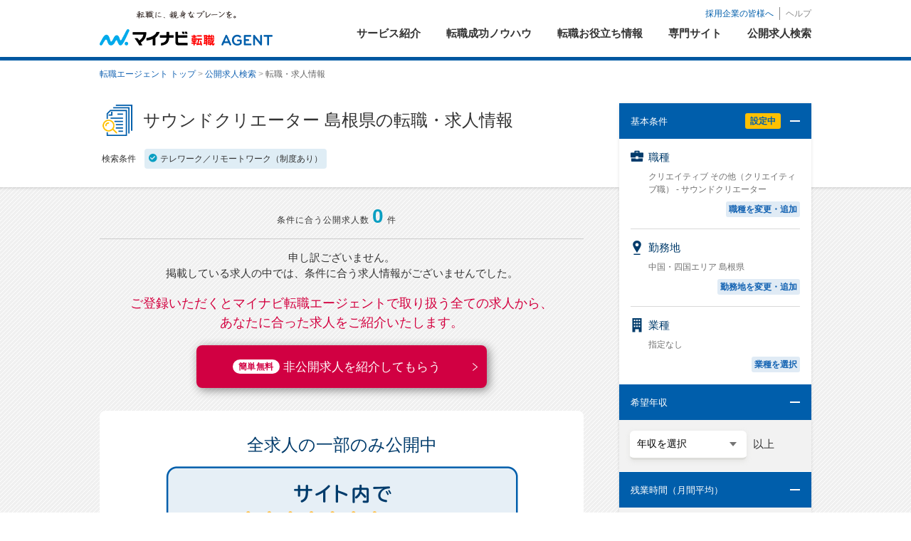

--- FILE ---
content_type: text/css
request_url: https://mynavi-agent.jp/resource/common/css/common.min.css?t=20260114154534
body_size: 20883
content:
@charset "utf-8";html,body,div,span,object,iframe,h1,h2,h3,h4,h5,h6,p,blockquote,pre,abbr,address,cite,code,del,dfn,em,img,ins,kbd,q,samp,small,strong,sub,sup,var,b,i,dl,dt,dd,ol,ul,li,fieldset,form,label,legend,table,caption,tbody,tfoot,thead,tr,th,td,article,aside,canvas,details,figcaption,figure,footer,header,hgroup,menu,nav,section,summary,time,mark,audio,video{margin:0;padding:0;border:0;outline:0;font-size:100%;vertical-align:baseline;background:transparent}body{line-height:1;color:#4c4c4c}img{vertical-align:bottom;-ms-interpolation-mode:bicubic}article,aside,details,figcaption,figure,footer,header,hgroup,menu,nav,section{display:block}ul{list-style:none}blockquote,q{quotes:none}blockquote:before,blockquote:after,q:before,q:after{content:'';content:none}a{margin:0;padding:0;font-size:100%;vertical-align:baseline;background:transparent;text-decoration:underline;color:#1262b2}a:hover{text-decoration:none}ins{background-color:#ff9;color:#000;text-decoration:none}mark{background-color:#ff9;color:#000;font-style:italic;font-weight:700}del{text-decoration:line-through}abbr[title],dfn[title]{border-bottom:1px dotted;cursor:help}table{border-collapse:collapse;border-spacing:0}hr{display:block;height:1px;border:0;border-top:1px solid #ccc;margin:1em 0;padding:0}input,select{vertical-align:middle}sup{vertical-align:super;font-size:50%;color:inherit}body{font:12px/1.231 'ヒラギノ角ゴ Pro W3','Hiragino Kaku Gothic Pro','メイリオ',Meiryo,'ＭＳ Ｐゴシック',sans-serif;*font-size:small;*font:x-small}select,input,button,textarea,button{font:99% arial,helvetica,clean,sans-serif}table{font-size:inherit;font:100%}pre,code,kbd,samp,tt{font-family:monospace;*font-size:108%;line-height:100%}.mt0{margin-top:0!important}.mt5{margin-top:5px!important}.mt10{margin-top:10px!important}.mt15{margin-top:15px!important}.mt20{margin-top:20px!important}.mt25{margin-top:25px!important}.mt30{margin-top:30px!important}.mt40{margin-top:40px!important}.mt45{margin-top:45px!important}.mt50{margin-top:50px!important}.mt70{margin-top:70px!important}.mb0{margin-bottom:0!important}.mb5{margin-bottom:5px!important}.mb10{margin-bottom:10px!important}.mb15{margin-bottom:15px!important}.mb20{margin-bottom:20px!important}.mb25{margin-bottom:25px!important}.mb30{margin-bottom:30px!important}.mb40{margin-bottom:40px!important}.mb45{margin-bottom:45px!important}.mb50{margin-bottom:50px!important}.mb70{margin-bottom:70px!important}.mr0{margin-right:0!important}.mr5{margin-right:5px!important}.mr10{margin-right:10px!important}.mr15{margin-right:15px!important}.mr20{margin-right:20px!important}.mr25{margin-right:25px!important}.mr30{margin-right:30px!important}.mr50{margin-right:50px!important}.mr100{margin-right:100px!important}.ml0{margin-left:0!important}.ml5{margin-left:5px!important}.ml10{margin-left:10px!important}.ml15{margin-left:15px!important}.ml20{margin-left:20px!important}.ml25{margin-left:25px!important}.ml30{margin-left:30px!important}.ml50{margin-left:50px!important}.ml100{margin-left:100px!important}.pt0{padding-top:0!important}.pt5{padding-top:5px!important}.pt10{padding-top:10px!important}.pt15{padding-top:15px!important}.pt20{padding-top:20px!important}.pt25{padding-top:25px!important}.pt30{padding-top:30px!important}.pb0{padding-bottom:0!important}.pb5{padding-bottom:5px!important}.pb10{padding-bottom:10px!important}.pb15{padding-bottom:15px!important}.pb20{padding-bottom:20px!important}.pb25{padding-bottom:25px!important}.pb30{padding-bottom:30px!important}.pr0{padding-right:0!important}.pr5{padding-right:5px!important}.pr10{padding-right:10px!important}.pr15{padding-right:15px!important}.pr20{padding-right:20px!important}.pr25{padding-right:25px!important}.pr30{padding-right:30px!important}.pl0{padding-left:0!important}.pl5{padding-left:5px!important}.pl10{padding-left:10px!important}.pl15{padding-left:15px!important}.pl20{padding-left:20px!important}.pl25{padding-left:25px!important}.pl30{padding-left:30px!important}.disBlock{display:block}.clear{clear:both}.flL{float:left}.flR{float:right}.taC{text-align:center}.taR{text-align:right}.clearfix:after{content:".";display:block;height:0;clear:both;visibility:hidden;overflow:hidden;font-size:.1em;line-height:0}.clearfix{display:inline-table;min-height:1px}* html .clearfix{height:1%}.clearfix{display:block}.posiRe{position:relative}.fsS12{font-size:1.2em!important}.fsS11{font-size:1.1em!important}.fsS09{font-size:0.9em!important}.fsS08{font-size:0.8em!important}.fc4c4c4c{color:#4c4c4c!important}.imgLink{display:block;transition:0.3s}.imgLink:hover{opacity:.7}body{position:relative;z-index:1}#wrap{width:100%;margin:0 auto;line-height:1.5;overflow:hidden}#wrap #contentWrap{position:relative;width:100%}#wrap #contentWrap #contentsArea{width:970px;margin:0 auto}#wrap #contentWrap #contentsArea #mainContentsArea{float:left;width:720px;padding-bottom:60px}#wrap #contentWrap #contentsArea #sideContentsArea{float:right;width:230px;padding-bottom:60px}#wrap #contentWrap #contentsArea .textContentsArea{line-height:1.8;font-size:1.1em}#wrap #contentWrap #contentsArea .textContentsArea02{line-height:1.8;color:#4c4c4c;font-size:1.1em}#wrap #contentWrap #contentsArea #mainContentsAreaOnly{width:970px;padding-bottom:60px}.sp{display:none!important}.spInline{display:none!important}#wrap>header{width:100%;margin:0 auto;position:relative;z-index:10;box-shadow:0 3px 4px 0 rgba(0,0,0,.1)}.h1block{position:relative;max-width:1000px;width:95%;margin:0 auto}.h1block>h1,.h1block>p{position:absolute;top:10px;right:161px;width:369px;overflow:hidden;white-space:nowrap;color:#c3c3c3;font-size:11px;font-weight:400}_:-ms-lang(x)::backdrop,.h1block>h1{right:168px}.headerArea{display:flex;justify-content:space-between;max-width:1000px;width:95%;margin:0 auto;padding-top:10px}.headerHeading{display:flex;justify-content:flex-end}.headerHeading__list{display:flex;justify-content:space-between}.headerHeading__item{padding-left:8px;border-left:solid 1px #878787;color:#878787}.headerHeading__item:first-child{color:#005eab;padding-left:0;padding-right:8px;border-left:none}.headerHeading__link{text-decoration:none;color:inherit}.logo__tit{padding:5px 0 14px}.logo__img{margin-bottom:0}.changeAreaWrap{background:#fff;box-shadow:0 0 6px #c5c5c5;display:flex;justify-content:space-between;position:fixed;top:-100px;transition:.5s;width:100%;z-index:101!important;padding:10px 0}.changeAreaWrap .entryArea__btn{height:41px;width:315px}.changeAreaWrap .entryArea__btnLink{border-radius:6px;box-shadow:0 0 4px #6d6d6d;font-size:15px;line-height:41px;padding-right:16px;position:relative;height:100%}.changeAreaWrap .entryArea__btnCatchTxt{border-radius:20px;font-size:14px;margin-right:4px;padding:2px 12.5px;line-height:20px}@media all and (-ms-high-contrast:none){.changeAreaWrap .entryArea__btnCatchTxt{padding:3px 12px 2px}}.changeAreaWrap .entryArea__btnTxt{position:relative;color:#FFF}.changeAreaWrap .entryArea__btnTxt:after{content:"";position:absolute;top:28%;transform:rotate(45deg);right:-18px;height:7px;width:7px;border-top:#fff 1px solid;border-right:#fff 1px solid}.changeAreaWrap.show{top:0}.changeAreaWrap .changeArea{width:95%;margin:0 auto}.changeAreaWrap .changeHeader__logoBox{float:left}.changeAreaWrap .changeHeader__logoImg{width:250px}.changeAreaWrap .changeHeaderBtn{float:right}.list--extraNav{align-items:center;display:flex;justify-content:flex-end}.list--extraNav .list__link{color:#878787;font-size:11px;padding:0 8px;text-decoration:none;border-right:1px solid #878787}.list--extraNav .list__item:nth-child(1) .list__link{font-size:12px;color:#005eab}.list--extraNav .list__item:last-child .list__link{border-right:none;padding-right:3px}.list--extraNav .list__link:hover{text-decoration:underline;color:#1262b2}.list--extraNav .list__item:nth-child(3) .list__link{background:url(/resource/common/img/icon_info.png) no-repeat 0 50%;padding:10px 0 10px 20px}#globalNav::after{content:'';position:absolute;left:0;bottom:0;right:0;height:2px;z-index:4}#globalNav #gNav{display:flex}#globalNav #gNav>li:not(:last-child).is-active>a{color:#1262b2}#globalNav #gNav>li>a{display:block;text-decoration:none;font-size:15px;font-weight:700;color:#333;padding:8px 18px 22px;text-align:center;transition:color .4s;position:relative}#globalNav #gNav>li>a:last-child{padding:8px 0 0 18px}@media all and (-ms-high-contrast:none){#globalNav #gNav>li>a{font-weight:400}}#globalNav #gNav>li>a{position:relative}#globalNav #gNav>li>a:hover{color:#333!important}#globalNav #gNav>li>a .gNav__linkTxt{padding-bottom:2px;white-space:nowrap}#globalNav #gNav>li>a:hover .gNav__linkTxt{border-bottom:2px solid #1262b2}#globalNav #gNav>li>a .globalNavHover{opacity:.5;position:absolute;top:90%;left:50%;width:80px;height:40px;transform:translateX(-50%);z-index:10;cursor:pointer;visibility:hidden;transition:visibility .1s .1s}#globalNav #gNav>li.is-hover>a .globalNavHover{visibility:visible}#globalNav #gNav>li>a .globalNavHover::before,#globalNav #gNav>li>a .globalNavHover::after{content:'';width:300px;height:100%;position:absolute;top:-50%}#globalNav #gNav>li>a .globalNavHover::before{left:100%;transform:rotate(5deg)}#globalNav #gNav>li>a .globalNavHover::after{right:100%;transform:rotate(-5deg)}#globalNav .globalNavChild{position:absolute;top:100%;left:0;background:rgba(255,255,255,.9);width:100%;padding:26px 0;display:none;box-shadow:0 3px 6px #c5c5c5}#globalNav .globalNavInner{margin:0 auto;width:1000px;align-items:center}#globalNav .globalNavInner>dd ul{align-items:center;display:flex;flex-wrap:wrap;margin:0 0 0 auto;width:70%}#globalNav .globalNavInner>dd ul>li{position:relative;margin-bottom:5px;width:calc((100% - 20px) / 3)}#globalNav .globalNavInner>dd ul>li a{display:block;padding:10px 12px;color:#333;font-size:15px;text-decoration:none}#globalNav .globalNavInner>dd ul>li a:hover{color:#1262b2}@media screen and (max-width:1024px) and (min-width:768px){#globalNav .globalNavInner{width:auto}#globalNav .globalNavInner>dd ul{width:84%}#globalNav .globalNavInner>dd ul>li a{font-size:14px}}.modalBg{display:none}#wrap #contentWrap #keyVisual div#keyVisualInner{height:355px}#wrap #contentWrap #keyVisual div#keyVisualInner .text{background-position:6px 10px;height:164px}#wrap #contentWrap #keyVisual div#keyVisualInner .text span.subText{padding:134px 0 0 5px}#navWrap{width:230px}#navWrap h3{background:#f2f2f2;border-left:solid 1px #d9d9d9;border-right:solid 1px #d9d9d9;width:209px;height:33px;display:block;padding:0 0 0 19px;font-size:14px;line-height:33px;font-weight:700;color:#082a4d}#navWrap .navWrap__title{background:#f2f2f2;border-left:solid 1px #d9d9d9;border-right:solid 1px #d9d9d9;width:209px;height:33px;display:block;padding:0 0 0 19px;font-size:14px;line-height:33px;font-weight:700;color:#082a4d}#navEntry{border:1px solid #d9d9d9;background-color:#f2f2f2;padding:10px 0;margin-bottom:20px;text-align:center}#navEntry #sideEntryBtn{text-align:center;line-height:1;margin-bottom:7px}#navEntry #sideEntryBtn a{width:217px;height:88px;background:url(/resource/common/img/sprite_general.webp) 0 -377px no-repeat;display:inline-block}#navEntry #sideEntryBtn a:hover{background-position:-217px -377px}#navEntry #sideEntryBtn a span{display:none}#navEntry .sideTopCvArea+.sideTopCvArea{margin-top:20px}#navEntry .sideTopCvArea.first{margin-top:20px}#navEntry .sideTopCvArea .title{height:16px;padding-left:10px;margin-bottom:10px;text-align:left;line-height:1;font-size:16px;font-weight:600;color:#1262b2;border:none}#navEntry .sideTopCvArea .sideBarBtns{margin:0 10px}#navEntry .sideBarBtns .sideBarBtn{margin-top:5px}.jobChangeBtns .jobChangeBtn a{display:block;position:relative;padding:8px 16px;background:#fff;border-radius:6px;border:2px solid #1262b2;letter-spacing:1px;text-decoration:none;text-align:left;font-size:13px;color:#0f5aa5;-ms-transition:background-color 0.4s ease 0s,color 0.4s ease 0s;-webkit-transition:background-color 0.4s ease 0s,color 0.4s ease 0s;transition:background-color 0.4s ease 0s,color 0.4s ease 0s}.jobChangeBtns .jobChangeBtn a:hover{background:#0f5aa5;color:#fff}.jobChangeBtns .jobChangeBtn a:hover:after{background:url(/resource/common/img/icon_arrow_white.png) no-repeat}.jobChangeBtns .jobChangeBtn a:after{content:'';display:block;width:7px;height:11px;background:url(/resource/common/img/icon_arrow_blue.png) no-repeat;-webkit-background-size:cover;background-size:cover;position:absolute;top:50%;right:12px;margin-top:-6px}.jobChangeBtns .jobChangeBtn a .pickUp{font-size:16px}#navCompany{border-top:2px solid #082a4d}#navCompany p{border-left:1px solid #d9d9d9;border-right:1px solid #d9d9d9}#navCompany ul{border-left:solid 1px #d9d9d9;border-right:solid 1px #d9d9d9;border-top:solid 1px #d9d9d9;width:228px;overflow:hidden}#navCompany li{background-image:url(/resource/common/img/sprite_company_logo.gif);background-repeat:no-repeat;width:114px;height:38px;float:left;overflow:hidden}#navCompany li span{display:none}.navCompany__linkBox{align-items:center;background:#f2f2f2;border:1px solid #ccc;display:flex;height:46px}.navCompany__linkBtn{background:#fff;border:1px solid #ccc;border-radius:6px;margin:0 auto;padding:6px 0;text-align:center;transition:background-color 0.4s ease 0s,text-decoration 0.4s ease 0s;width:94%}.navCompany__linkBtn:hover{background:#f2f2f2}.navCompany__link{display:block;text-decoration:none;position:relative}.navCompany__link:hover{text-decoration:underline}.navCompany01{background-position:0 0}.navCompany02{background-position:-114px 0}.navCompany03{background-position:0 -38px}.navCompany04{background-position:-114px -38px}.navCompany05{background-position:0 -76px}.navCompany06{background-position:-114px -76px}.navCompany07{background-position:0 -114px}.navCompany08{background-position:-114px -114px}.navCompany09{background-position:0 -152px}.navCompany10{background-position:-114px -152px}.navCompany11{background-position:0 -190px}.navCompany12{background-position:-114px -190px}.navCompany13{background-position:0 -228px}.navCompany14{background-position:-114px -228px}.navCompany15{background-position:0 -266px}.navCompany16{background-position:-114px -266px}#navSite{border-top:2px solid #082a4d;margin:20px 0 0}#navSite ul{border-left:solid 1px #d9d9d9;border-right:solid 1px #d9d9d9;border-bottom:solid 1px #d9d9d9;width:228px;overflow:hidden}#navSite li{border-top:solid 1px #d9d9d9;width:228px;height:30px;line-height:31px;position:relative}#navSite a{width:183px;height:30px;display:block;letter-spacing:-.5px;padding:0 0 0 45px;-ms-transition:background-color 0.4s ease 0s,text-decoration 0.4s ease 0s;-webkit-transition:background-color 0.4s ease 0s,text-decoration 0.4s ease 0s;transition:background-color 0.4s ease 0s,text-decoration 0.4s ease 0s}#navSite a:hover{background:#f2f2f2}#wrap .navLabel{width:8px;height:5px;display:block;position:absolute;top:50%;left:0;margin:-2px 0 0}#wrap .navLabelIt{background:#3498db}#wrap .navLabelSales{background:#3a539b}#wrap .navLabelMed{background:#86e2d5}#wrap .navLabelMaker{background:#1e824c}#wrap .navLabelBackoffice{background:#e87e04}#wrap .navLabelFashion{background:#ff3891}#wrap .navLabelWomanwill{background:#e57399}#wrap .navLabelCreative{background:#f7ca18}#wrap .navLabelKansai{background:#e74c3c}#wrap .navLabelTokai{background:#e74c3c}#wrap .navLabelFinance{background:#8b699e}#wrap .navLabelExecutive{background:#666}#wrap .navLabelIcon{background:url(/resource/common/img/sprite_general.webp) no-repeat -515px -19px;width:19px;height:19px;position:absolute;top:50%;left:13px;margin:-10px 0 0}#wrap .navLabelIconIt{background-position:-515px -19px}#wrap .navLabelIconSales{background-position:-515px -36px}#wrap .navLabelIconMed{background-position:-515px -55px}#wrap .navLabelIconMaker{background-position:-515px -75px}#wrap .navLabelIconBackoffice{background-position:-515px -95px}#wrap .navLabelIconFashion{background-position:-587px -132px}#wrap .navLabelIconWomanwill{background-position:-515px -115px}#wrap .navLabelIconCreative{background-position:-540px -18px}#wrap .navLabelIconFinance{background-position:-540px -36px}#wrap .navLabelIconRealestate{background-position:-540px -94px}#wrap .navLabelIconKansai{background-position:-540px -54px}#wrap .navLabelIconTokai{background-position:-540px -116px}#wrap .navLabelIconKyushu{background-position:-540px -136px}#wrap .navLabelIconDainishinsotsu{background-position:-563px -121px}#wrap .navLabelIconExecutive{background-position:-540px -75px}#wrap .navLabelIconCpa{background-position:-565px -78px}#wrap .navLabelIconZeirishi{background-position:-565px -100px}#wrap .navLabelIconKomon{background-position:-588px -20px}#wrap .navLabelIconKango{background-position:-588px -43px}#wrap .navLabelIconPharma{background-position:-587px -65px}#wrap .navLabelIconHoiku{background-position:-588px -86px}#wrap .navLabelIconDoctor{background-position:-588px -108px}#wrap .navLabelIcon02{background:url(/resource/common/img/sprite_general.webp) no-repeat -563px -19px;width:19px;height:18px;position:absolute;top:50%;left:15px;margin:-10px 0 0}#wrap .navLabelIconBookmarks{background-position:-563px -19px}#wrap .navLabelIconBHistory{background-position:-563px -39px}#wrap .navLabelIconSHistory{background-position:-563px -60px}#navSeminar{border-top:2px solid #082a4d;margin:20px 0 0}#navSeminar dl{border-bottom:solid 1px #d9d9d9}#navSeminar dt{width:210px;height:21px;padding:0 0 0 20px;line-height:21px;color:#fff}#navSeminar dd{border-top:solid 1px #d9d9d9;border-left:solid 1px #d9d9d9;border-right:solid 1px #d9d9d9;width:228px;position:relative}#navSeminar a{padding:8px 26px 8px 19px;display:block;-ms-transition:background-color 0.4s ease 0s,text-decoration 0.4s ease 0s;-webkit-transition:background-color 0.4s ease 0s,text-decoration 0.4s ease 0s;transition:background-color 0.4s ease 0s,text-decoration 0.4s ease 0s}#navSeminar a:hover{background:#f2f2f2}.navSeminarIt{background:#3498db}.navSeminarSales{background:#3a539b}.navSeminarMed{background:#86e2d5}.navSeminarMaker{background:#1e824c}.navSeminarFinance{background:#8E5499}#navHistory{border-top:2px solid #082a4d;margin:20px 0 0}#navHistory ul{border-left:solid 1px #d9d9d9;border-right:solid 1px #d9d9d9;border-bottom:solid 1px #d9d9d9;width:228px;overflow:hidden}#navHistory li{border-top:solid 1px #d9d9d9;width:228px;height:30px;line-height:31px;position:relative}#navHistory a{padding:0 0 0 45px;display:block;-ms-transition:background-color 0.4s ease 0s,text-decoration 0.4s ease 0s;-webkit-transition:background-color 0.4s ease 0s,text-decoration 0.4s ease 0s;transition:background-color 0.4s ease 0s,text-decoration 0.4s ease 0s}#navHistory a:hover{background:#f2f2f2}#navNonOpen{border:solid 1px #d9d9d9;margin:20px 0 0}#navNonOpen p{background-color:#f2f2f2;padding:10px}#navNonOpen h2{text-align:center;font-size:14px;padding:15px 0 5px;background:none;height:auto}#navNonOpen h2 strong{color:#f26100;font-size:1.4em;text-decoration:underline;font-weight:700}#navNonOpen .navNonOpen__title{text-align:center;font-size:14px;padding:15px 0 5px;background:none;height:auto;font-weight:700}#navNonOpen .navNonOpen__title strong{color:#f26100;font-size:1.4em;text-decoration:underline;font-weight:700}#navNonOpen div.inner p.img{background:#fff}#navNonOpen div.inner p.img img{width:100%}#navNonOpen div.inner p.text{padding-bottom:0}#navNonOpen a{display:block;position:relative;background:linear-gradient(#fd8331,#f60);border-radius:5px;padding:7px 5px 7px 15px;color:#fff;text-decoration:none;font-size:16px;line-height:1.3;font-weight:700;transition:.2s;text-shadow:1px 1px 1px #bb4c02;width:auto;height:auto}#navNonOpen a::after{position:absolute;content:">>";color:#fff;font-size:18px;top:23%;right:15px;-webkit-transform:scale(1,2.2);-ms-transform:scale(1,2.2);transform:scale(1,2.2);font-weight:400}#navNonOpen a:hover{background:linear-gradient(#fc9048,#f60);box-shadow:6px 7px 5px -5px #b5b5b5}#navTopics{border-top:2px solid #082a4d;margin:20px 0 0}#navTopics ul{border-left:solid 1px #d9d9d9;border-right:solid 1px #d9d9d9;border-bottom:solid 1px #d9d9d9;width:228px;overflow:hidden}#navTopics li{border-top:solid 1px #d9d9d9;width:228px;height:30px;line-height:31px;position:relative}#navTopics a{padding:0 0 0 19px;display:block;-ms-transition:background-color 0.4s ease 0s,text-decoration 0.4s ease 0s;-webkit-transition:background-color 0.4s ease 0s,text-decoration 0.4s ease 0s;transition:background-color 0.4s ease 0s,text-decoration 0.4s ease 0s}#navTopics a:hover{background:#f2f2f2}#navBanner{margin:20px 0 0}#navBanner ul li{margin-bottom:10px}#navBanner ul li:last-child{margin-bottom:0}#navBanner ul li a{background:url(/resource/common/img/sprite_banner.png) no-repeat 0 0;display:block;width:230px;height:80px}#navBanner ul li a.banner01{background-position:0 0}#navBanner ul li a.banner02{background-position:0 -80px}#navBanner ul li a.banner03{background-position:0 -160px}#navBanner ul li a.banner04{background-position:0 -240px}#navBanner ul li a.banner05{background-position:0 -320px}#navBanner ul li a.banner06{background-position:0 -400px}#navBanner ul li a span{display:none}#navBanner ul li a{opacity:1}#navBanner ul li a:hover{opacity:.8}#navLower{margin:20px 0 0}#navLower h3{color:#fff;background:#082a4d;background:-moz-linear-gradient(top,#082a4d 0%,#1174a6);background:-webkit-gradient(linear,left top,left bottom,from(#082a4d),to(#1174a6));background:linear-gradient(to right,#082a4d 0%,#1174a6);padding:0;font-size:1.3em;font-weight:700;position:relative;width:auto;height:auto;line-height:inherit}#navLower .navLower__title{color:#fff;background:#082a4d;background:-moz-linear-gradient(top,#082a4d 0%,#1174a6);background:-webkit-gradient(linear,left top,left bottom,from(#082a4d),to(#1174a6));background:linear-gradient(to right,#082a4d 0%,#1174a6);padding:0;font-size:1.3em;font-weight:700;position:relative;width:auto;height:auto;line-height:inherit;border-left:solid 1px #d9d9d9;border-right:solid 1px #d9d9d9}#navLower h3 span.headList{width:15px;height:6px;background:#d9ad57;position:absolute;top:50%;left:0;margin:-2px 0 0}#navLower .navLower__title span.headList{width:15px;height:6px;background:#d9ad57;position:absolute;top:50%;left:0;margin:-2px 0 0}#navLower ul{border-left:solid 1px #d9d9d9;border-right:solid 1px #d9d9d9;border-bottom:solid 1px #d9d9d9;width:228px;overflow:hidden}#navLower ul li{border-top:solid 1px #d9d9d9;width:228px;line-height:31px;position:relative}#navLower ul li a{padding:8px 26px 8px 19px;display:block;line-height:1.5;-ms-transition:background-color 0.4s ease 0s,text-decoration 0.4s ease 0s;-webkit-transition:background-color 0.4s ease 0s,text-decoration 0.4s ease 0s;transition:background-color 0.4s ease 0s,text-decoration 0.4s ease 0s}#navLower ul li a:hover{background:#f2f2f2}#navLower ul li.active{background:#f2f2f2}#navLower ul li.active a{color:#999;text-decoration:none}#navLower ul li.active a .navLinkIcon{background:none}#wrap #magFooter{background:#e8e8e8}#wrap #magFooter #magFooterTitle{margin:0 auto;width:970px;border-bottom:1px solid #d9d9d9;display:table}#wrap #magFooter #magFooterTitle #titleLogo{margin:20px 0;/float:left}#wrap #magFooter #magFooterTitle #titleLogo a{background:url(/resource/common/img/sprite_general.webp) no-repeat -87px 0;width:232px;height:37px;display:block}#wrap #magFooter #magFooterTitle #titleLogo span{display:none}#wrap #magFooter #magFooterTitle #titleTxt{display:table-cell;vertical-align:middle;width:687px;color:#999;font-size:.9em;letter-spacing:-1px;/float:right;/padding:34px 0 20px}#wrap #magFooter #magFooterNav{margin:0 auto;width:970px;background:url(/resource/common/img/footer_line.png) repeat-y 0 0}#wrap #magFooter #magFooterNav ul.magFNList{width:206px;padding:18px;display:block;float:left}#wrap #magFooter #magFooterNav ul.magFNList:first-child{padding:18px 10px 18px 0;width:232px}#wrap #magFooter #magFooterNav ul.magFNList li a{font-weight:700;text-decoration:none;line-height:2;color:gray}#wrap #magFooter #magFooterNav ul.magFNList li a:hover{text-decoration:underline}#wrap #magFooter #magFooterNav ul.magFNList li ul li a{font-weight:400;color:gray;font-size:.9em}#wrap #magFooter #magFooterNav ul.magFNList li .title{color:gray;font-weight:700}#wrap #magSPArea{background:#dedede}#wrap #magSPArea p{margin:0 auto;width:970px;padding:15px 0;text-align:center;color:#d9d9d9;font-size:.9em}#wrap #magSPArea p a{color:gray;text-decoration:none}#wrap #magSPArea p a:hover{text-decoration:underline}#wrap .copyright{background:#115fad;width:100%;min-width:970px;height:25px}#wrap .copyrightIn{width:970px;margin:0 auto;position:relative}#wrap .copyright .copyrightIn p{font-family:Arial,Helvetica,sans-serif;color:#fff;line-height:20px;text-align:left;font-size:9px;position:absolute;left:0;top:3px}#wrap .copyright strong{position:absolute;right:0;display:block;font-weight:400;line-height:24px;text-align:right}#wrap .copyright strong a{background:url(/resource/common/img/footer_icon_arrow.png) no-repeat left center;color:#fff;text-decoration:none;font-size:9px!important;font-weight:400;padding:0 0 0 22px;display:inline-block}#wrap .copyright.lower{background:#115fad;width:100%;min-width:970px;height:25px}#mynaviFooter{width:100%;padding:20px 0 0;background:#d4d4d4}#GlobalFooter{width:970px;margin:0 auto;padding-top:8px;font-size:.9em;line-height:1.5}#GlobalFooter a{color:#666;text-decoration:none}#GlobalFooter a:hover{color:#666;text-decoration:underline}#FooterLogo{width:100px;float:left}#FooterLogo a{background:url(/resource/common/img/sprite_general.webp) no-repeat -1px -87px;width:70px;height:61px;display:block}#FooterLogo a span{display:none}#FooterService{width:860px;float:left;display:inline}#FooterServiceHead{margin-bottom:8px}#FooterServiceCont{margin-bottom:20px}#GlobalFooter .FooterTitle{width:500px;float:left;font-size:117%;font-weight:700;color:#333}#GlobalFooter #FooterServiceHead p.FooterHeadLink{text-align:right}#GlobalFooter #FooterServiceHead p.FooterHeadLink a{color:#09F!important}#GlobalFooter #FooterServiceHead p.FooterHeadLink .linkArrow{background:url(/resource/common/img/sprite_general.webp) no-repeat -88px -134px;width:13px;height:9px;display:inline-block}#FooterServiceCont dl{padding:1px 0 0}#FooterServiceCont dl dt{width:90px;float:left;padding-bottom:10px;margin-right:15px;color:#2798e3}#FooterServiceCont dl dt.pl::after{clear:both;content:".";display:block;color:#D4D4D4}#FooterServiceCont dl dd{float:left;margin:0 8px 3px 0;padding:0 7px 0 0;border-right:1px solid #999;white-space:nowrap}#FooterServiceCont dl dd a:hover{text-decoration:underline}#FooterServiceCont dl dd.last{border-right:none}#FooterCorp{clear:both}#FooterCorpInfo{float:left;width:970px;margin:10px 0 0 0;padding-top:5px;border-top:1px solid #2798e3;display:inline}#FooterCorpId{width:150px;float:left}#FooterCorpName{width:100px;float:left;margin-top:2px}#FooterCorpName a{background:url(/resource/common/img/sprite_general.webp) no-repeat -167px -45px;width:100px;height:13px;display:block}#FooterCorpName a span{display:none}#FooterCorpLink{float:left}#FooterCorpLink ul li{float:left;margin:0 10px 7px 0;padding:3px 9px 0 0;border-right:1px solid #999;font-size:93.3%;line-height:1.2}#FooterCorpLink ul li.last{border-right:none;margin-right:0;padding-right:0}#privacy{float:right;margin:-80px 0 10px 0;display:inline}#privacy a{background:url(/resource/common/img/sprite_general.webp) no-repeat -87px -44px;width:75px;height:81px;display:block}#yuryoshokai{float:right;margin:-80px 0 10px 0;display:inline-block;padding:0 10px;background-color:#d4d4d4}#yuryoshokai a{background:url(/resource/common/img/logo_yuryoshokai.png) no-repeat;background-size:100%;width:75px;height:81px;display:block}#karte-2915006{display:none}.karte-widget__container{display:none}.footerFixArea{background:#f1f1f1 no-repeat 50%;bottom:0;box-shadow:0 0 16px rgba(0,0,0,.05),0 0 14px rgba(0,0,0,.08);display:none;position:fixed;font-size:14px;line-height:1.5;max-height:94.4vh;width:100%;z-index:9999}.footerFixArea__box{align-items:center;display:flex;justify-content:center}.footerFixArea__img{margin:8px;width:40px}.footerFixArea__txt{color:#333;margin:8px}.footerFixArea__entryBtArea{background:#d10042;border-radius:8px;box-shadow:0 0 4px #6d6d6d;color:#fff;display:inline-block;font-weight:700;letter-spacing:1px;padding:10px 0;text-decoration:none;transition:.2s;min-width:300px}.footerFixArea__entryBtArea:hover{transform:scale(1.05);transition:all .2s}.footerFixArea__entryBtTxtBox{text-align:center;color:#fff;font-size:14px}.footerFixArea__entryBtTxt{border-radius:3px;box-sizing:border-box;display:inline-block;font-size:12px;margin:0 -3px 0 0;padding:1px 2px 0 3px;text-shadow:none}.footerFixArea__entryBtTxt:last-child{margin:0 1px 0 0}.footerFixArea__entryBtTxtBox span{background:#fff;color:#d10042}#wrap #pagetitle.titleStyle01{background:#5cccc3;background:-moz-linear-gradient(top,#57d9c3 0%,#7f66cc);background:-webkit-gradient(linear,left top,left bottom,from(#57d9c3),to(#7f66cc));background:linear-gradient(to right,#57d9c3 0%,#7f66cc)}#wrap #pagetitle.titleStyle02{background:#8dc2d4;background:-moz-linear-gradient(top,#dae5a1 0%,#73b6e5);background:-webkit-gradient(linear,left top,left bottom,from(#dae5a1),to(#73b6e5));background:linear-gradient(to right,#dae5a1 0%,#73b6e5)}#wrap #pagetitle.titleStyle03{background:#86d9b0;background:-moz-linear-gradient(top,#d9c8fa 0%,#86d9b0);background:-webkit-gradient(linear,left top,left bottom,from(#d9c8fa),to(#86d9b0));background:linear-gradient(to right,#d9c8fa 0%,#86d9b0)}#wrap #pagetitle.titleStyle04{background:#5fd9be;background:-moz-linear-gradient(top,#57d9c3 0%,#c3d982);background:-webkit-gradient(linear,left top,left bottom,from(#57d9c3),to(#c3d982));background:linear-gradient(to right,#57d9c3 0%,#c3d982)}#wrap #pagetitle.titleStyle05{background:#d94174;background:-moz-linear-gradient(top,#ffca7f 0%,#d9366c);background:-webkit-gradient(linear,left top,left bottom,from(#ffca7f),to(#d9366c));background:linear-gradient(to right,#ffca7f 0%,#d9366c)}#wrap #pagetitle.titleStyle06{background:#f68630;background:-moz-linear-gradient(top,#fbb03b 0%,#f15a24);background:-webkit-gradient(linear,left top,left bottom,from(#fbb03b),to(#f15a24));background:linear-gradient(to right,#fbb03b 0%,#f15a24)}#wrap #pagetitle.titleStyle08{background:#76a8cd;background:-moz-linear-gradient(top,#cce0f4 0%,#005b97);background:-webkit-gradient(linear,left top,left bottom,from(#cce0f4),to(#005b97));background:linear-gradient(to right,#cce0f4 0%,#005b97)}#wrap #pagetitle.titleStyle09{background:#b30000;background:-moz-linear-gradient(top,#f98d78 0%,#8c0101);background:-webkit-gradient(linear,left top,left bottom,from(#f98d78),to(#8c0101));background:linear-gradient(to right,#f98d78 0%,#8c0101)}#wrap #pagetitle #pagetitleInner{width:970px;height:120px;margin:0 auto}#wrap #pagetitle #pagetitleInner .subText{color:#fff;vertical-align:middle;width:60%;float:left;padding:50px 0 0}#wrap #pagetitle #pagetitleInner h2,.pagetitle__heading{color:#fff;vertical-align:middle;font-size:2em;text-align:right;width:40%;float:right;display:block;padding:1.7em 0 0;box-sizing:border-box;font-weight:700}#wrap #pagetitle #pagetitleInner.tlLong .subText{width:40%}#wrap #pagetitle #pagetitleInner.tlLong h2{width:60%}#wrap .h2Style01{color:#fff;background:#082a4d;background:-moz-linear-gradient(top,#082a4d 0%,#1174a6);background:-webkit-gradient(linear,left top,left bottom,from(#082a4d),to(#1174a6));background:linear-gradient(to right,#082a4d 0%,#1174a6);padding:6px 10px 6px 30px;font-size:1.3em;font-weight:700;position:relative}#wrap .h2Style01 span.headList{width:15px;height:6px;background:#d9ad57;position:absolute;top:50%;left:0;margin:-2px 0 0}#wrap .h2Style02{color:#fff;background:#bf0000;background:-moz-linear-gradient(top,#bf0000 0%,#f25100);background:-webkit-gradient(linear,left top,left bottom,from(#bf0000),to(#f25100));background:linear-gradient(to right,#bf0000 0%,#f25100);padding:6px 10px 6px 30px;font-size:1.3em;font-weight:700;position:relative}#wrap .h2Style02 span.headList{width:15px;height:6px;background:#d9ad57;position:absolute;top:50%;left:0;margin:-2px 0 0}#wrap .h2Style03{color:#082a4d;background:url(/resource/common/img/h2style_dot.gif) repeat 0 0;padding:6px 10px 6px 45px;font-size:1.3em;font-weight:700;position:relative}#wrap .h2Style03 span.headList{width:24px;height:22px;position:absolute;top:22%;left:10px;background:url(/resource/common/img/sprite_content.png) repeat 0 0}#wrap .h2Style03 span.headList.it{background-position:-294px -115px}#wrap .h2Style03 span.headList.med{background-position:-318px -115px}#wrap .h2Style03 span.headList.creative{background-position:-342px -115px}#wrap .h2Style03 span.headList.maker{background-position:-366px -115px}#wrap .h2Style03 span.headList.backoffice{background-position:-390px -115px}#wrap .h2Style03 span.headList.kansai{background-position:-414px -115px}#wrap .h2Style03 span.headList.tokai{background-position:-414px -115px}#wrap .h2Style03 span.headList.finance{background-position:-438px -115px}#wrap .h2Style03 span.headList.womanwill{background-position:-462px -115px}#wrap .h2Style03 span.headList.sales{background-position:-509px -115px}#wrap .h2Style03 span.headList.dainishinsotsu{background-position:-534px -115px}#wrap .h3Style01{color:#082a4d;background:#f2f2f2;padding:6px 10px 6px 20px;font-weight:700;font-size:1.2em}#wrap .h2Style04{display:table;border-top:4px solid #082a4d;border-bottom:1px solid #d9d9d9}#wrap .h2Style04 .iconArea{display:table-cell;border-right:1px solid #d9d9d9;vertical-align:middle;padding:10px 15px;width:50px;height:54px;/float:left}#wrap .h2Style04 .iconArea .icon{display:block;overflow:hidden;position:relative;width:50px;height:54px}#wrap .h2Style04 .icon img.pointIcon{position:absolute;top:-307px;left:-459px}#wrap .h2Style04 .iconArea02{display:table-cell;border-right:1px solid #d9d9d9;vertical-align:middle;width:100px;height:83px;text-align:center;float:left}#wrap .h2Style04 .titleEl{display:table-cell;color:#082a4d;font-size:1.8em;padding-left:20px;vertical-align:middle;width:619px;line-height:1.5;/float:left;/display:block;/padding:20px 0 0 20px}#wrap .h2Style04 .titleEl span.sub{display:block;color:#bf0000;font-size:.5em;line-height:1;margin-top:5px}#wrap .h2Style04 .titleEl02{display:table-cell;color:#082a4d;font-size:2.5em;padding:0 20px;vertical-align:middle;width:579px;line-height:1;font-weight:700;/float:left;/display:block;/padding:20px 20px 0 20px}#wrap .h2Style04 .titleEl02 span.sub{display:block;color:gray;font-size:.5em;margin-top:5px}#wrap .h2Style04 .titleElOnly{display:table-cell;color:#082a4d;font-size:2.5em;padding:20px;vertical-align:middle;line-height:1;width:700px;/display:block;/padding:20px 0 0 20px}#wrap .h2Style04 .titleElOnly span.sub{display:block;color:gray;font-size:.5em;margin-top:5px}#wrap .h2Style04 .titleElOnly.smallType{font-size:1.4em;padding:20px 20px 20px 0}#wrap .h2Style05{padding:15px 0 30px}#wrap .h2Style05.plusPict{padding:15px 0 20px;height:215px;margin:0 0 20px}#wrap .h2Style05 .titleEl{color:#082a4d;font-size:3.5em;background-color:#fff;line-height:1.2;display:inline}#wrap .h2Style05 .subText{color:#b2b2b2;font-size:.8em;margin:10px 0 0}#wrap .h2Style06{background-color:#eee;padding:4px 12px;border-left:4px solid #313131;font-size:1.8em}#wrap .h2Category{background:#082a4d;padding:4px 0 0}#wrap .h2Category h2{background:#fff;border-left:solid 1px #d9d9d9;border-right:solid 1px #d9d9d9;border-bottom:solid 1px #d9d9d9;height:38px;display:block;padding:0 0 0 55px;font-size:1.3em;line-height:38px;font-weight:700;color:#082a4d;position:relative}#wrap .h3Category{background:#082a4d;padding:4px 0 0}#wrap .h3Category h3{background:#fff;border-left:solid 1px #d9d9d9;border-right:solid 1px #d9d9d9;border-bottom:solid 1px #d9d9d9;height:38px;display:block;padding:0 0 0 55px;font-size:1.3em;line-height:38px;font-weight:700;color:#082a4d;position:relative}#wrap .h2Category.it{background:#5cace5}#wrap .h2Category.sales{background:#2d4180}#wrap .h2Category.med{background:#7acccc}#wrap .h2Category.maker{background:#1e824c}#wrap .h2Category.backoffice{background:#e87e04}#wrap .h2Category.creative{background:#f9d549}#wrap .h2Category.finance{background:#8e5499}#wrap .h2Category.service{background:#e65639}#wrap .h2Category.marketing{background:#e67399}#wrap .h2Category.architecture{background:#99701f}#wrap .h2Category.womanwill{background:#d86c74}#wrap .h2Category.dainishinsotsu{background:#2db2ac}#wrap .h2Category.tokai{background:#16ac76}#wrap .h2Category .h2CategoryIcon{background:url(/resource/common/img/sprite_content.png) no-repeat -520px -339px;width:23px;height:23px;position:absolute;top:20%;left:20px}#wrap .h2Category.it .h2CategoryIcon{background-position:-520px -339px}#wrap .h2Category.sales .h2CategoryIcon{background-position:-547px -339px}#wrap .h2Category.med .h2CategoryIcon{background-position:-575px -339px}#wrap .h2Category.maker .h2CategoryIcon{background-position:-602px -339px}#wrap .h2Category.backoffice .h2CategoryIcon{background-position:-631px -339px}#wrap .h2Category.creative .h2CategoryIcon{background-position:-660px -339px}#wrap .h2Category.finance .h2CategoryIcon{background-position:-688px -339px}#wrap .h2Category.service .h2CategoryIcon{background-position:-715px -339px}#wrap .h2Category.marketing .h2CategoryIcon{background-position:-742px -339px}#wrap .h2Category.architecture .h2CategoryIcon{background-position:-771px -339px}#wrap .h2Category.architecture .h2CategoryIcon{background-position:-771px -339px}#wrap .h2Category.womanwill .h2CategoryIcon{background-position:-849px -339px}#wrap .h2Category.dainishinsotsu .h2CategoryIcon{background-position:-869px -339px}#wrap .h2Category.kansai .h2CategoryIcon{background-position:-800px -339px}#wrap .h2Category.tokai .h2CategoryIcon{background-position:-826px -339px}#wrap .h3Category.it{background:#5cace5}#wrap .h3Category.sales{background:#2d4180}#wrap .h3Category.med{background:#7acccc}#wrap .h3Category.maker{background:#1e824c}#wrap .h3Category.backoffice{background:#e87e04}#wrap .h3Category.creative{background:#f9d549}#wrap .h3Category.finance{background:#8e5499}#wrap .h3Category.service{background:#e65639}#wrap .h3Category.marketing{background:#e67399}#wrap .h3Category.architecture{background:#99701f}#wrap .h3Category.womanwill{background:#d86c74}#wrap .h3Category.dainishinsotsu{background:#2db2ac}#wrap .h3Category.tokai{background:#16ac76}#wrap .h3Category .h3CategoryIcon{background:url(/resource/common/img/sprite_content.png) no-repeat -520px -339px;width:23px;height:23px;position:absolute;top:20%;left:20px}#wrap .h3Category.it .h3CategoryIcon{background-position:-520px -339px}#wrap .h3Category.sales .h3CategoryIcon{background-position:-547px -339px}#wrap .h3Category.med .h3CategoryIcon{background-position:-575px -339px}#wrap .h3Category.maker .h3CategoryIcon{background-position:-602px -339px}#wrap .h3Category.backoffice .h3CategoryIcon{background-position:-631px -339px}#wrap .h3Category.creative .h3CategoryIcon{background-position:-660px -339px}#wrap .h3Category.finance .h3CategoryIcon{background-position:-688px -339px}#wrap .h3Category.service .h3CategoryIcon{background-position:-715px -339px}#wrap .h3Category.marketing .h3CategoryIcon{background-position:-742px -339px}#wrap .h3Category.architecture .h3CategoryIcon{background-position:-771px -339px}#wrap .h3Category.architecture .h3CategoryIcon{background-position:-771px -339px}#wrap .h3Category.womanwill .h3CategoryIcon{background-position:-849px -339px}#wrap .h3Category.dainishinsotsu .h3CategoryIcon{background-position:-869px -339px}#wrap .h3Category.kansai .h3CategoryIcon{background-position:-800px -339px}#wrap .h3Category.tokai .h3CategoryIcon{background-position:-826px -339px}#wrap .h3Style03{display:table;border-top:4px solid #082a4d;border-bottom:1px solid #d9d9d9;margin:0 0 15px}#wrap .h3Style03 .titleElOnly{display:table-cell;color:#082a4d;font-size:1.5em;padding:20px 0;vertical-align:middle;line-height:1.3;width:720px}#wrap .hElementStyle01{color:#fff;font-weight:700;display:inline-block;padding:2px 10px;background:#c1272d;position:relative;z-index:1}#wrap .hElementStyle01:after{content:"";display:block;width:330px;height:1px;position:absolute;top:14px;background:#c1272d;z-index:-1}#wrap .hElementStyle02{border-bottom:2px solid #10274b;font-weight:700;font-size:1.1em}#wrap .hElementLinkStyle01{position:relative}#wrap .hElementLinkStyle01 a{display:block;color:inherit;padding:6px 10px 6px 30px;text-decoration:none}#wrap .hElementLinkStyle01 a:hover{background:none}#wrap .para01{margin:0 0 15px}#wrap .supplement01{color:gray;font-size:.9em;margin:5px 0 0}#wrap a.entryBtn01Img{display:block;width:356px;height:81px;overflow:hidden;position:relative}#wrap a.entryBtn01Img img{position:absolute;top:-157px;left:0}#wrap a.entryBtn01Img:hover img{left:-356px}#wrap a.entryBtn01{display:block;background:url(/resource/common/img/sprite_general.webp) no-repeat 0 -157px;width:356px;height:81px}#wrap a.entryBtn01:hover{background-position:-356px -157px}#wrap a.entryBtn01 span{display:none}#wrap a.entryBtn02Img{display:block;width:466px;height:81px;overflow:hidden;position:relative}#wrap a.entryBtn02Img img{position:absolute;top:-296px;left:0}#wrap a.entryBtn02Img:hover img{left:-466px}#wrap a.entryBtn02{display:inline-block;background:url(/resource/common/img/sprite_general.webp) no-repeat 0 -296px;width:466px;height:81px}#wrap a.entryBtn02:hover{background-position:-466px -296px}#wrap a.entryBtn02 span{display:none}#wrap a.entryBtn03Img{display:block;width:466px;height:81px;overflow:hidden;position:relative}#wrap a.entryBtn03Img img{position:absolute;top:-465px;left:0}#wrap a.entryBtn03Img:hover img{left:-466px}#wrap a.entryBtn03{display:inline-block;background:url(/resource/common/img/sprite_general.webp) no-repeat 0 -465px;width:466px;height:81px}#wrap a.entryBtn03:hover{background-position:-466px -465px}#wrap a.entryBtn03 span{display:none}#wrap a.entryBtn04{display:inline-block;background:url(/resource/common/img/sprite_general.webp) no-repeat 0 -607px;width:466px;height:81px}#wrap a.entryBtn04:hover{background-position:-466px -607px}#wrap a.entryBtn04 span{display:none}#wrap a.entryBtn05{display:inline-block;background:url(/resource/common/img/sprite_general.webp) no-repeat 0 -688px;width:466px;height:81px}#wrap a.entryBtn05:hover{background-position:-466px -688px}#wrap a.entryBtn05 span{display:none}#wrap a.entryBtn06{display:inline-block;background:url(/resource/common/img/sprite_general.webp) no-repeat 0 -296px;width:466px;height:81px}#wrap a.entryBtn06:hover{background-position:-466px -296px}#wrap a.entryBtn06 span{display:none}#wrap a.entryBtn07{display:block;background:url(/resource/common/img/sprite_general.webp) no-repeat 0 -850px;width:416px;height:110px}#wrap a.entryBtn07:hover{background-position:-416px -850px}#wrap a.entryBtn07 span{display:none}#wrap a.entryBtn08,#wrap a.entryBtn09{background:#2c8c09;background:-moz-linear-gradient(left,#2c8c09 0%,#71d031 100%);background:-webkit-linear-gradient(left,#2c8c09 0%,#71d031 100%);background:linear-gradient(to right,#2c8c09 0%,#71d031 100%);background:linear-gradient(to bottom,#71d031 0%,#2c8c09 99%);border-radius:8px;box-shadow:#000 0 2px 18px -5px;color:#fff;display:inline-block;filter:progid:DXImageTransform.Microsoft.gradient(startColorstr='#2c8c09',endColorstr='#71d031',GradientType=1);font-size:2em;line-height:1.2;padding:8px 0 16px;text-decoration:none;width:500px}@media all and (-ms-high-contrast:none){#wrap a.entryBtn08{height:75px;line-height:1.4;padding:5px 0 0;width:501px}}#wrap a.entryBtn08 span.entryBtnTxt08{font-size:.6em}#wrap a.entryBtn08:hover,#wrap a.entryBtn09:hover{background:linear-gradient(#75D834,#39960A);box-shadow:#000 2px 4px 18px -5px;transition:all .3s ease}#wrap a.entryBtn09{padding:18.5px 0;height:23px;font-size:1.5em}#wrap .entryArea01{padding:20px 20px 17px;background:#f2f2f2}#wrap .entryArea01 .catchTxt{display:block;background:url(/resource/common/img/sprite_general.webp) no-repeat -425px -239px;width:310px;height:42px;margin:18px 0 0 15px}#wrap .entryArea01 .catchTxt span{display:none}#wrap .entryArea02{padding:28px 20px 20px;background:#f2f2f2}#wrap .entryArea09{padding:30px 20px 38px;background:#f2f2f2;border-radius:8px}#wrap .entryArea09 .btnTxt{color:#1262b2;font-weight:700;font-size:1.2em;margin-bottom:26px;text-align:center}.entryArea{margin:0 auto;padding:60px 0;max-width:700px}.entryArea__content{align-items:center;color:#005eab;display:flex;margin-bottom:20px;justify-content:center}.entryArea__txtBox{padding-left:10px}.entryArea__tit{font-size:30px;margin-bottom:6px}.entryArea__txt{letter-spacing:.5px}.entryArea__btnLink{background:#d10042;border-radius:20px;box-shadow:3px 3px 13px #888;color:#fff;display:block;font-size:22px;height:93px;line-height:93px;text-align:center;text-decoration:none;padding-right:68px;position:relative;overflow:hidden}.entryArea__btnLink:hover{transform:scale(1.05);transition:all .2s;text-decoration:none}.entryArea__btnLink:before{content:"";background:rgba(255,255,255,.15);transform:rotate(-45deg);position:absolute;top:-10%;left:-100%;transition:.5s ease-in-out;height:100%;width:110%}.entryArea__btnLink:hover:before{left:80%}.arrow--singleW:after{right:30px;height:22px;width:38px}.entryArea__btnCatchTxt{background:#fff;border-radius:16.5px;color:#d10042;font-size:20px;font-weight:700;letter-spacing:.5px;padding:4px 21px;margin-right:24px}.entryArea__btnCatchTxt .pc{display:none!important}@media screen and (max-width:1024px) and (min-width:768px){.entryArea{width:78%}}#wrap ol.decimal{list-style-type:decimal;padding:0 0 0 1.5em}#wrap #contentWrap ul.listDisc{list-style:disc;padding:0 0 0 15px}#wrap a.txtLinkArrow{position:relative;display:inline-block;padding:0 0 0 16px;vertical-align:middle}#wrap a.txtLinkArrow::before,#wrap a.txtLinkArrow::after{position:absolute;top:0;bottom:0;left:0;margin:auto;content:"";vertical-align:middle}#wrap a.txtLinkArrow::before{left:4px;box-sizing:border-box;width:4px;height:4px;border:4px solid transparent;border-left:4px solid #a6a6a6}#wrap a.btnOver08:hover{opacity:.8}#wrap .linkStyleLabel{width:8px;height:5px;display:block;position:absolute;top:50%;left:0;margin:-2px 0 0}#wrap ul.linkStyleList01.fs14b li{font-size:1.2em;font-weight:700}#wrap ul.linkStyleList01 li.it .linkStyleLabel{background:#3498db}#wrap ul.linkStyleList01 li.sales .linkStyleLabel{background:#3a539b}#wrap ul.linkStyleList01 li.med .linkStyleLabel{background:#86e2d5}#wrap ul.linkStyleList01 li.maker .linkStyleLabel{background:#1e824c}#wrap ul.linkStyleList01 li.backoffice .linkStyleLabel{background:#e87e04}#wrap ul.linkStyleList01 li.womanwill .linkStyleLabel{background:#e57399}#wrap ul.linkStyleList01 li.dainishinsotsu .linkStyleLabel{background:#2db2ac}#wrap ul.linkStyleList01 li.creative .linkStyleLabel{background:#f7ca18}#wrap ul.linkStyleList01 li.realestate .linkStyleLabel{background:#762300}#wrap ul.linkStyleList01 li.kansai .linkStyleLabel{background:#e74c3c}#wrap ul.linkStyleList01 li.tokai .linkStyleLabel{background:#e74c3c}#wrap ul.linkStyleList01 li.finance .linkStyleLabel{background:#8b699e}#wrap ul.linkStyleList01 li.executive .linkStyleLabel{background:#666}#wrap ul.linkStyleList01 li.retail .linkStyleLabel{background:#c42525}#wrap ul.magJSCategory li.kansai .linkStyleLabel{background:#e74c3c}#wrap ul.linkStyleList01 li{position:relative;border-bottom:1px solid #d9d9d9;border-right:1px solid #d9d9d9;border-left:1px solid #d9d9d9}#wrap ul.linkStyleList01 li:first-child{border:1px solid #d9d9d9}#wrap ul.linkStyleList01 li a{display:block;padding:8px 26px 8px 19px;text-overflow:ellipsis;overflow:hidden;white-space:nowrap;-ms-transition:background-color 0.4s ease 0s,text-decoration 0.4s ease 0s;-webkit-transition:background-color 0.4s ease 0s,text-decoration 0.4s ease 0s;transition:background-color 0.4s ease 0s,text-decoration 0.4s ease 0s}#wrap ul.linkStyleList01 li a:hover{background:#f2f2f2}#wrap .linkStyleLabelRank{width:16px;height:16px;display:block;position:absolute;top:20%;left:6px;background:#fff;-moz-border-radius:10px;-webkit-border-radius:10px;border-radius:10px;font-size:.9em;text-align:center}#wrap ul.linkStyleList02 li.no1 .linkStyleLabelRank{border:2px solid #d9ad57;color:#fff;background:#d9ad57;background:-moz-linear-gradient(top,#c38632 0%,#e9d095);background:-webkit-gradient(linear,left top,left bottom,from(#c38632),to(#e9d095));background:linear-gradient(to bottom,#c38632 0%,#e9d095)}#wrap ul.linkStyleList02 li.no2 .linkStyleLabelRank{border:2px solid #99a6bf;color:#fff;background:#99a6bf;background:-moz-linear-gradient(top,#707e9d 0%,#c3ccdb);background:-webkit-gradient(linear,left top,left bottom,from(#707e9d),to(#c3ccdb));background:linear-gradient(to bottom,#707e9d 0%,#c3ccdb)}#wrap ul.linkStyleList02 li.no3 .linkStyleLabelRank{border:2px solid #b27447;color:#fff;background:#b27447;background:-moz-linear-gradient(top,#985838 0%,#cfa37d);background:-webkit-gradient(linear,left top,left bottom,from(#985838),to(#cfa37d));background:linear-gradient(to bottom,#985838 0%,#cfa37d)}#wrap ul.linkStyleList02 li.no4 .linkStyleLabelRank,#wrap ul.linkStyleList02 li.no5 .linkStyleLabelRank{border:2px solid #e6e6e6;color:#666;background:#e6e6e6}#wrap ul.linkStyleList02 li{position:relative;border-bottom:1px solid #d9d9d9;border-right:1px solid #d9d9d9;border-left:1px solid #d9d9d9}#wrap ul.linkStyleList02 li:first-child{border:1px solid #d9d9d9}#wrap ul.linkStyleList02 li a{display:block;padding:8px 26px 8px 32px;text-overflow:ellipsis;overflow:hidden;white-space:nowrap;-ms-transition:background-color 0.4s ease 0s,text-decoration 0.4s ease 0s;-webkit-transition:background-color 0.4s ease 0s,text-decoration 0.4s ease 0s;transition:background-color 0.4s ease 0s,text-decoration 0.4s ease 0s}#wrap ul.linkStyleList02 li a:hover{background:#f2f2f2}#wrap ul.linkStyleList03{border-left:1px solid #d9d9d9}#wrap ul.linkStyleList03 li{position:relative;border-right:1px solid #d9d9d9;border-bottom:1px solid #d9d9d9;width:239px;float:left}#wrap ul.linkStyleList03 li:nth-child(3n){width:238px}#wrap ul.linkStyleList03 li.l2Style{font-size:.9em;letter-spacing:-1px}#wrap ul.linkStyleList03 li a{display:block;height:18px;padding:10px 20px;-ms-transition:background-color 0.4s ease 0s,text-decoration 0.4s ease 0s;-webkit-transition:background-color 0.4s ease 0s,text-decoration 0.4s ease 0s;transition:background-color 0.4s ease 0s,text-decoration 0.4s ease 0s}#wrap ul.linkStyleList03 li a:hover{background:#f2f2f2}.borderTRL{border-top:1px solid #d9d9d9;border-left:1px solid #d9d9d9;border-right:1px solid #d9d9d9}#wrap .navLinkIcon{background:url(/resource/common/img/sprite_general.webp) no-repeat -497px -20px;width:6px;height:9px;position:absolute;top:50%;right:10px;margin:-4px 0 0}#wrap .navBlankIcon{background:url(/resource/common/img/sprite_general.webp) no-repeat -493px -39px;width:13px;height:12px;position:absolute;top:50%;right:10px;margin:-6px 0 0}#wrap #contentWrap strong.stType01{color:#bf0000;background:linear-gradient(transparent 65%,#ffe6d9 50%);font-weight:400}#wrap #contentWrap strong.stType02{display:inline-block;padding:.25em 0}#wrap #mainContentsArea .col2Box{width:355px}#wrap #contentWrap #contentsArea #mainContentsArea ul.colmunPC3_SP2{display:grid;grid-template-columns:repeat(3,1fr);gap:18px 15px}#wrap #contentWrap #contentsArea #mainContentsArea ul.colmunPC3_SP2 li a{display:block;-ms-transition:background-color 0.4s ease 0s,text-decoration 0.4s ease 0s;-webkit-transition:background-color 0.4s ease 0s,text-decoration 0.4s ease 0s;transition:background-color 0.4s ease 0s,text-decoration 0.4s ease 0s;font-size:1.2em}#wrap #contentWrap #contentsArea #mainContentsArea ul.colmunPC3_SP2 li a:hover{background:#f2f2f2}#wrap #contentWrap #contentsArea #mainContentsArea ul.colmunPC3_SP2 li a .txtTitle{color:#1262b2;display:block;font-weight:700;font-size:1.1em}#wrap #contentWrap #contentsArea #mainContentsArea ul.colmunPC3_SP2 li a .txt{color:#666;margin-top:5px;display:inline-block;letter-spacing:-.9px;font-size:.8em}#wrap #contentWrap #contentsArea #mainContentsArea ul.colmunPC3_SP2 li a .txt span{color:#666}#wrap #contentWrap #contentsArea #mainContentsArea .colmunPC2_01 .colL{float:left;width:230px;margin:0 30px 0 0}#wrap #contentWrap #contentsArea #mainContentsArea .colmunPC2_01 .colR{float:right;width:230px;margin:0 0 0 30px}#wrap #contentWrap #contentsArea #mainContentsArea .colmunPC2_01 .colLW{float:left;width:460px}#wrap #contentWrap #contentsArea #mainContentsArea .colmunPC2_01 .colRW{float:right;width:460px}#wrap #contentWrap #contentsArea #mainContentsArea .colmunPC2_01 .imgSprite{overflow:hidden;position:relative;height:139px}#wrap #contentWrap #contentsArea #mainContentsArea .colmunPC2_01 .imgSpriteFL{overflow:hidden;position:relative;height:139px;float:left}#wrap #contentWrap #contentsArea #mainContentsArea .graphArea01{background:url(/resource/common/img/bg_dot.png) 0 0 repeat;padding:10px}#wrap #contentWrap #contentsArea #mainContentsArea .graphArea01 .graphStyle01{width:100%;border-top:1px solid #d9d9d9}#wrap #contentWrap #contentsArea #mainContentsArea .graphArea01 .graphStyle01 caption{font-weight:700;text-align:left}#wrap #contentWrap #contentsArea #mainContentsArea .graphArea01 .graphStyle01 th{text-align:left;border-right:1px solid #d9d9d9;border-bottom:1px solid #d9d9d9;font-weight:400;width:36%;padding:4px 0 4px 7px;vertical-align:middle}#wrap #contentWrap #contentsArea #mainContentsArea .graphArea01 .graphStyle01 th span.num{font-weight:700;margin:0 5px 0 0;width:20px;text-align:center;display:inline-block}#wrap #contentWrap #contentsArea #mainContentsArea .graphArea01 .graphStyle01 th.no01{color:#e64545}#wrap #contentWrap #contentsArea #mainContentsArea .graphArea01 .graphStyle01 td{border-bottom:1px solid #d9d9d9;width:64%;padding:4px 0;vertical-align:middle}#wrap #contentWrap #contentsArea #mainContentsArea .graphArea01 .graphStyle01 td .bar{display:inline-block;background:#7f66cc;background:-moz-linear-gradient(top,#57d9c3 0%,#7f66cc);background:-webkit-gradient(linear,left top,left bottom,from(#57d9c3),to(#7f66cc));background:linear-gradient(to right,#57d9c3 0%,#7f66cc);margin:0 10px 0 0;text-align:right}#wrap #contentWrap #contentsArea #mainContentsArea .graphArea01 .graphStyle01 td .num{color:#7f66cc}#wrap #contentWrap #contentsArea #mainContentsArea .graphArea01 .graphStyle01 td.no01 .bar{background:#e54545;background:-moz-linear-gradient(top,#e5cf5c 0%,#e54545);background:-webkit-gradient(linear,left top,left bottom,from(#e5cf5c),to(#e54545));background:linear-gradient(to right,#e5cf5c 0%,#e54545)}#wrap #contentWrap #contentsArea #mainContentsArea .graphArea01 .graphStyle01 td.no01 .num{color:#e54545}#wrap #contentWrap #contentsArea #mainContentsArea .graphArea01 .graphStyle01.widthStyle01 th{width:30%;border-right:none}#wrap #contentWrap #contentsArea #mainContentsArea .graphArea01 .graphStyle01.widthStyle01 td{width:70%}#wrap #contentWrap #contentsArea #mainContentsArea .supArea01{color:#4d4d4d;background:url(/resource/common/img/bg_dot.png) 0 0 repeat;padding:25px 30px}#wrap #contentWrap #contentsArea #mainContentsArea .supArea01 .supTitle01{color:#082a4d;font-size:1.4em;font-weight:700;padding:0 0 10px;margin:0 0 15px;border-bottom:1px solid #ccc;display:block;width:100%}#wrap #contentWrap #contentsArea #mainContentsArea .supArea01 .supTitle01.cl01{color:#bf0000}#wrap #contentWrap #contentsArea #mainContentsArea .supArea01 ul.listOnlyType01{width:660px}#wrap #contentWrap #contentsArea #mainContentsArea .supArea01 ul.listOnlyType01 li{float:left;position:relative;padding:0 25px 0 27px;font-weight:700;font-size:1.2em;margin:0 0 5px}#wrap #contentWrap #contentsArea #mainContentsArea .supArea01 ul.listOnlyType01 li .supLabelIcon01{background:url(/resource/common/img/sprite_content.png) no-repeat -296px -138px;width:19px;height:19px;position:absolute;top:50%;left:0;margin:-10px 0 0}#wrap #contentWrap #contentsArea #mainContentsArea .supArea01 ul.listOnlyType01 li .normal{font-weight:400;font-size:.8em}#wrap #contentWrap #contentsArea #mainContentsArea .supArea01 dl.listDlType01 dt{padding:0 10px 0 27px;font-weight:700;font-size:1.2em;margin:0 0 5px;position:relative}#wrap #contentWrap #contentsArea #mainContentsArea .supArea01 dl.listDlType01 dt .supLabelIcon01{background:url(/resource/common/img/sprite_content.png) no-repeat -296px -138px;width:19px;height:19px;position:absolute;top:50%;left:0;margin:-10px 0 0}#wrap #contentWrap #contentsArea #mainContentsArea .supArea01 dl.listDlType01 dd{margin:0 0 15px}#wrap #contentWrap #contentsArea #mainContentsArea .tableArea01{background:url(/resource/common/img/bg_dot.png) 0 0 repeat;padding:10px}#wrap #contentWrap #contentsArea #mainContentsArea .tableArea01 .tableStyle01{width:100%;border-top:1px solid #d9d9d9}#wrap #contentWrap #contentsArea #mainContentsArea .tableArea01 .tableStyle01 th{text-align:left;border-bottom:1px solid #d9d9d9;width:16%;padding:4px 0 4px 12px;vertical-align:top}#wrap #contentWrap #contentsArea #mainContentsArea .tableArea01 .tableStyle01 td{border-bottom:1px solid #d9d9d9;width:84%;padding:4px 12px}#wrap #contentWrap #contentsArea #mainContentsArea .tableArea01{background:url(/resource/common/img/bg_dot.png) 0 0 repeat;padding:25px 30px}#wrap #contentWrap #contentsArea #mainContentsArea .tableArea01 .tableStyle02{width:100%;border-top:1px solid #d9d9d9}#wrap #contentWrap #contentsArea #mainContentsArea .tableArea01 .tableStyle02 caption{text-align:left;font-weight:700}#wrap #contentWrap #contentsArea #mainContentsArea .tableArea01 .tableStyle02 th{text-align:left;border-bottom:1px solid #d9d9d9;width:16%;padding:4px 0 4px 12px;vertical-align:top}#wrap #contentWrap #contentsArea #mainContentsArea .tableArea01 .tableStyle02 td{border-bottom:1px solid #d9d9d9;padding:4px 12px}#wrap #contentWrap #breadcrumbArea{background:#f2f2f2;padding:10px 0;margin:0 auto 30px}#wrap #contentWrap #breadcrumbArea .breadcrumbs{width:970px;margin:0 auto;font-size:.9em;color:#999}#wrap #contentWrap #breadcrumbArea .breadcrumbCol2{width:970px;margin:0 auto}#wrap #contentWrap #breadcrumbArea .breadcrumbCol2 .breadcrumbs{float:left;width:720px}#wrap #contentWrap #breadcrumbArea .breadcrumbCol2 .upperLink{float:right;width:228px;font-size:.9em;text-align:right}#wrap #contentWrap .magPageTop.ancStyle01{text-align:right}#wrap #contentWrap .magPageTop.ancStyle01 a{background:url(/resource/common/img/icon_up.png) 0 center no-repeat;padding:0 0 0 15px}#wrap #contentWrap #inTitletext{display:none}#wrap .entryFooterArea{background:#f1f1f1;box-shadow:0 -3px 3px rgba(0,0,0,.1)}#wrap .entryFooterArea .entryFooterInner{margin:0 auto;width:810px;padding:0 80px}#wrap .entryFooterArea .entryFooterInner .entryFTxt{float:left;padding:24px 0 24px;width:324px;color:#4c4c4c;line-height:2;line-height:1.8}#wrap .entryFooterArea .entryFooterInner .entryFTxt strong{font-size:1.4em;font-weight:700;line-height:1;line-height:1.3;padding:5px 0 0;display:block}#wrap .entryFooterArea .entryFooterInner .entryFBtn{float:right;padding:20px 0 12px;width:466px}#wrap .entryFooterArea .entryFooterInner .entryFBtn a{display:inline-block;background:url(/resource/common/img/sprite_general.webp) no-repeat 0 -296px;width:466px;height:81px}#wrap .entryFooterArea .entryFooterInner .entryFBtn a:hover{background-position:-466px -296px}#wrap .entryFooterArea .entryFooterInner.short{width:757px;padding:0 102px 0 105px;height:78px;overflow:hidden}#wrap .entryFooterArea .entryFooterInner.short .entryFTxt{width:321px;padding:12px 0 14px}#wrap .entryFooterArea .entryFooterInner.short .entryFBtn{width:436px;padding:9px 0 4px}#wrap .entryFooterArea .entryFooterInner.short .entryFBtn a{background:url(/resource/common/img/sprite_general.webp) no-repeat 0 -546px;width:436px;height:61px}#wrap .entryFooterArea .entryFooterInner.short .entryFBtn a:hover{background-position:-436px -546px}#wrap #jsScrollEntry{position:static;bottom:0;left:0;width:100%}#wrap .entryFooterArea .entryFooterInner .entryFBtn001{float:right;padding:20px 0 12px;width:466px}#wrap .entryFooterArea .entryFooterInner .entryFBtn001 a{display:inline-block;width:466px;padding:19px 0;background:#d10042;color:#fff;font-size:22px;text-decoration:none;transition:.2s;font-weight:700;border-radius:10px;letter-spacing:1px;text-align:center;position:relative;box-shadow:0 0 4px #6d6d6d;height:auto}#wrap .entryFooterArea .entryFooterInner .entryFBtn001 a::after{position:absolute;content:">";display:block;color:#fff;opacity:.6;font-size:16px;right:12px;top:22px;text-shadow:none}#wrap .entryFooterArea .entryFooterInner .entryFBtn001 a span{display:inline-block;vertical-align:middle;font-size:16px;background:#fff;color:#d10042;margin:0 2px;padding:1px 3px 0 5px;border-radius:3px;text-shadow:none}#wrap .entryFooterArea .entryFooterInner .entryFBtn001 span.last{margin-right:7px}#wrap .entryFooterArea .entryFooterInner .entryFBtn001 a:hover{transform:scale(1.05);transition:all .2s}#wrap #jsScrollEntry.static{position:static}#wrap #contentWrap .detailLinkArea01{padding:0;background:#f2f2f2}#wrap #contentWrap .detailLinkArea01 a{display:block;text-align:center;padding:10px 0;background:#f2f2f2;width:100%;margin:0 auto;line-height:1;position:relative;transition:background-color 0.4s ease 0s,text-decoration 0.4s ease 0s;text-decoration:none;font-size:14px;color:#545454;font-weight:700;border-top:1px solid #b7b7b7;border-bottom:1px solid #b7b7b7;border-radius:inherit;border:none;box-shadow:0 2px 2px #cecece}#wrap #contentWrap .detailLinkArea01 a:hover{box-shadow:0 4px 3px #ddd;background:#eaeaea}#wrap #contentWrap .pointdetail a{background:#e7e1d1;color:#796226;box-shadow:0 2px 2px #dbd2b9}#wrap #contentWrap .pointdetail a:hover{background:#e5ddc9;box-shadow:0 4px 3px #e2d8b8}#wrap #contentWrap .listBtn01 li{float:left;width:141px;border-top:1px solid #ededed;border-left:1px solid #ededed;border-bottom:2px solid #fff;border-right:2px solid #fff}#wrap #contentWrap .listBtn01 li a{display:block;padding:23px 0 15px;background:#fcfcfc;background:-moz-linear-gradient(top -45deg,#ffffff 0%,#fafafa);background:-webkit-gradient(linear,left top,right bottom,from(#ffffff),to(#fafafa));background:linear-gradient(to right bottom,#ffffff 0%,#fafafa);-ms-transition:background-color 0.4s ease 0s,text-decoration 0.4s ease 0s;-webkit-transition:background-color 0.4s ease 0s,text-decoration 0.4s ease 0s;transition:background-color 0.4s ease 0s,text-decoration 0.4s ease 0s;text-align:center}#wrap #contentWrap .listBtn01 li a:hover{background:#f2f2f2}#wrap #contentWrap .listBtn01 li a span.listBtnIcon01{display:inline-block;background:url(/resource/common/img/sprite_content.png) no-repeat -519px -296px;width:42px;height:40px;margin-bottom:10px}#wrap #contentWrap .listBtn01 li a span.listBtnIcon01.it{background-position:-519px -296px}#wrap #contentWrap .listBtn01 li a span.listBtnIcon01.sales{background-position:-565px -296px}#wrap #contentWrap .listBtn01 li a span.listBtnIcon01.med{background-position:-611px -296px}#wrap #contentWrap .listBtn01 li a span.listBtnIcon01.maker{background-position:-657px -296px}#wrap #contentWrap .listBtn01 li a span.listBtnIcon01.backoffice{background-position:-703px -296px}#wrap #contentWrap .listBtn01 li a span.listBtnIcon01.creative{background-position:-749px -296px}#wrap #contentWrap .listBtn01 li a span.listBtnIcon01.finance{background-position:-795px -296px}#wrap #contentWrap .listBtn01 li a span.listBtnIcon01.service{background-position:-841px -296px}#wrap #contentWrap .listBtn01 li a span.listBtnIcon01.marketing{background-position:-887px -296px}#wrap #contentWrap .listBtn01 li a span.listBtnIcon01.architecture{background-position:-933px -296px}#wrap #contentWrap .listBtn01 li a span.listBtnIcon01.womanwill{background-position:-1068px -296px}#wrap #contentWrap .listBtn01 li a span.listBtnIcon01.dainishinsotsu{background-position:-1104px -296px}#wrap #contentWrap .listBtn01 li a span.listBtnIcon01.kansai{background-position:-976px -296px}#wrap #contentWrap .listBtn01 li a span.listBtnIcon01.tokai{background-position:-1024px -296px}#wrap #contentWrap ul.listDisc{list-style:disc;padding:0 0 0 15px}#wrap #contentWrap .allImgR01{float:right;margin:0 0 15px 30px}#wrap #contentWrap .allImgL01{float:left;margin:0 30px 15px 0}.visually-hidden{position:fixed;top:0;left:0;width:4px;height:4px;opacity:0;overflow:hidden;border:none;margin:0;padding:0;display:block;visibility:visible}#wrap #contentWrap #contentsArea .cautionInfoArea{background:#f2f2f2;padding:10px;text-align:center;margin:0 0 30px}#wrap #contentWrap #contentsArea .cautionInfoArea span{font-weight:700;font-size:120%}#wrap #contentWrap #contentsArea .cautionInfoArea td{text-align:left}#wrap #contentWrap #contentsArea #mainContentsArea ul.magCCBox{border:1px solid #d9d9d9}#wrap #contentWrap #contentsArea #mainContentsArea ul.magCCBox li{float:left;width:143px;border-left:1px solid #d9d9d9;text-align:center}#wrap #contentWrap #contentsArea #mainContentsArea ul.magCCBox li:first-child{border:none;width:142px}#wrap #contentWrap #contentsArea #mainContentsArea ul.magCCBox li a{display:block;padding:26px 3px 9px;-ms-transition:background-color 0.4s ease 0s,text-decoration 0.4s ease 0s;-webkit-transition:background-color 0.4s ease 0s,text-decoration 0.4s ease 0s;transition:background-color 0.4s ease 0s,text-decoration 0.4s ease 0s}#wrap #contentWrap #contentsArea #mainContentsArea ul.magCCBox li a:hover{background:#f2f2f2}#wrap #contentWrap #contentsArea #mainContentsArea ul.magCCBox li span{display:inline-block;color:#1262b2;text-decoration:underline}#wrap #contentWrap #contentsArea #mainContentsArea ul.magCCBox li a:hover span{text-decoration:none}#wrap #contentWrap #contentsArea #mainContentsArea ul.magCCBox li span.magCCFind{background:url(/resource/common/img/sprite_content.png) no-repeat 0 -117px;width:44px;height:58px;margin-bottom:10px}#wrap #contentWrap #contentsArea #mainContentsArea ul.magCCBox li span.magCCJoined{background:url(/resource/common/img/sprite_content.png) no-repeat -47px -117px;width:51px;height:58px;margin-bottom:10px}#wrap #contentWrap #contentsArea #mainContentsArea ul.magCCBox li span.magCCVitae{background:url(/resource/common/img/sprite_content.png) no-repeat -98px -117px;width:59px;height:58px;margin-bottom:10px}#wrap #contentWrap #contentsArea #mainContentsArea ul.magCCBox li span.magCCMeasures{background:url(/resource/common/img/sprite_content.png) no-repeat -159px -117px;width:62px;height:58px;margin-bottom:10px}#wrap #contentWrap #contentsArea #mainContentsArea ul.magCCBox li span.magCCNego{background:url(/resource/common/img/sprite_content.png) no-repeat -224px -117px;width:42px;height:58px;margin-bottom:10px}#wrap #contentWrap #contentsArea #mainContentsArea .magCCText{color:#666;margin:7px 0 0}#wrap #contentWrap #contentsArea #mainContentsArea ul.magServiceBox02{margin-top:10px}#wrap #contentWrap #contentsArea #mainContentsArea ul.magServiceBox02 li{margin:7px 0}#wrap #contentWrap #contentsArea #mainContentsArea ul.magServiceBox02 li a{display:block;-ms-transition:.3s;-webkit-transition:.3s;transition:.3s;border:2px solid #eee}#wrap #contentWrap #contentsArea #mainContentsArea ul.magServiceBox02 li a:hover{box-shadow:10px 10px 15px -10px #c4c4c4;position:relative}#wrap #contentWrap #contentsArea #mainContentsArea ul.magServiceBox02 li a:hover p.txt span{text-decoration:none}#wrap #contentWrap #contentsArea #mainContentsArea ul.magServiceBox02 li.left{float:left;width:355px;min-height:121px}#wrap #contentWrap #contentsArea #mainContentsArea ul.magServiceBox02 li.left a{min-height:121px}#wrap #contentWrap #contentsArea #mainContentsArea ul.magServiceBox02 li.right{float:right;width:355px;min-height:121px}#wrap #contentWrap #contentsArea #mainContentsArea ul.magServiceBox02 li.right a{min-height:121px}#wrap #contentWrap #contentsArea #mainContentsArea ul.magServiceBox02 li p.magService{display:inline-block;width:100%;overflow:hidden;border:1px solid #eee}#wrap #contentWrap #contentsArea #mainContentsArea ul.magServiceBox02 li p.magService img{-webkit-transition:.3s;-o-transition:.3s;transition:.3s}#wrap #contentWrap #contentsArea #mainContentsArea ul.magServiceBox02 li a:hover p.magService img{-webkit-filter:brightness(80%);-moz-filter:brightness(80%);-o-filter:brightness(80%);-ms-filter:brightness(80%);filter:brightness(80%)}#wrap #contentWrap #contentsArea #mainContentsArea ul.magServiceBox02 li p.txt{display:inline-block;width:100%;display:inline-block;min-height:60px;vertical-align:top;color:#6d6d6d}#wrap #contentWrap #contentsArea #mainContentsArea ul.magServiceBox02 li p.txt span.tit{color:#0080a9;font-size:13px;font-weight:700;display:inline-block;padding:3px 0 3px 20px;position:relative}#wrap #contentWrap #contentsArea #mainContentsArea ul.magServiceBox02 li p.txt span.tit:before{position:absolute;top:6px;left:6px;width:15px;height:15px;content:"";background:url(../img/check.png);background-repeat:no-repeat}#wrap #contentWrap #contentsArea #mainContentsArea ul.magServiceBox02 li p.txt span.detail{display:block;width:80%;margin:0 auto}#wrap #contentWrap #contentsArea #mainContentsArea .magComN.it{background:#3498db}#wrap #contentWrap #contentsArea #mainContentsArea .magComN.sales{background:#3a539b}#wrap #contentWrap #contentsArea #mainContentsArea .magComN.med{background:#86e2d5}#wrap #contentWrap #contentsArea #mainContentsArea .magComN.maker{background:#1e824c}#wrap #contentWrap #contentsArea #mainContentsArea .magComN.backoffice{background:#e87e04}#wrap #contentWrap #contentsArea #mainContentsArea .magComN.womanwill{background:#e57399}#wrap #contentWrap #contentsArea #mainContentsArea .magComN.creative{background:#f7ca18}#wrap #contentWrap #contentsArea #mainContentsArea .magComN.kansai{background:#e74c3c}#wrap #contentWrap #contentsArea #mainContentsArea .magComN.tokai{background:#e74c3c}#wrap #contentWrap #contentsArea #mainContentsArea .magComN.finance{background:#8b699e}#wrap #contentWrap #contentsArea #mainContentsArea .magComN.executive{background:#666}#wrap #contentWrap #contentsArea #mainContentsArea .magComN.retail{background:#c42525}#wrap #contentWrap #contentsArea #mainContentsArea .magComN a{border-top:1px solid #d9d9d9;border-left:1px solid #d9d9d9;border-bottom:1px solid #d9d9d9;display:block;width:349px;background:#fff;-ms-transition:background-color 0.4s ease 0s,text-decoration 0.4s ease 0s;-webkit-transition:background-color 0.4s ease 0s,text-decoration 0.4s ease 0s;transition:background-color 0.4s ease 0s,text-decoration 0.4s ease 0s}#wrap #contentWrap #contentsArea #mainContentsArea .magComN a:hover{background:#f2f2f2}#wrap #contentWrap #contentsArea #mainContentsArea .magComN .magComNImg01{background:url(/resource/common/img/sprite_popular.png) no-repeat #fff 0 0;display:inline-block;width:349px;height:78px;margin-bottom:5px}#wrap #contentWrap #contentsArea #mainContentsArea .magComN .magComNImg02{background:url(/resource/common/img/sprite_popular.png) no-repeat #fff -350px 0;display:inline-block;width:349px;height:78px;margin-bottom:5px}#wrap #contentWrap #contentsArea #mainContentsArea .magComN .magComNImg03{background:url(/resource/common/img/sprite_popular.png) no-repeat #fff -700px 0;display:inline-block;width:349px;height:78px;margin-bottom:5px}#wrap #contentWrap #contentsArea #mainContentsArea .magComN .magComNImg04{background:url(/resource/common/img/sprite_popular.png) no-repeat #fff -1050px 0;display:inline-block;width:349px;height:78px;margin-bottom:5px}#wrap #contentWrap #contentsArea #mainContentsArea .magComN .name{margin:0 13px;color:#1262b2}#wrap #contentWrap #contentsArea #mainContentsArea .magComN .txt{color:#666;margin:5px 5px 13px 13px;display:inline-block;letter-spacing:-.9px}#wrap #contentWrap #contentsArea #mainContentsArea .magJobSearchCateBox{border:1px solid #d9d9d9}#wrap #contentWrap #contentsArea #mainContentsArea .magJobSearchCateBox ul.magJSCategory{border-top:1px solid #d9d9d9}#wrap #contentWrap #contentsArea #mainContentsArea .magJobSearchCateBox ul.magJSCategory li{position:relative;border-bottom:1px solid #d9d9d9;border-right:1px solid #d9d9d9;width:358px;float:left}#wrap #contentWrap #contentsArea #mainContentsArea .magJobSearchCateBox ul.magJSCategory li.areaAll{width:100%}#wrap #contentWrap #contentsArea #mainContentsArea .magJobSearchCateBox ul.magJSCategory li.l2Style{letter-spacing:-1px;font-size:.9em}#wrap #contentWrap #contentsArea #mainContentsArea .magJobSearchCateBox ul.magJSCategory li:nth-child(2n){border-right:none;width:358px}#wrap #contentWrap #contentsArea #mainContentsArea .magJobSearchCateBox ul.magJSCategory li:last-child,#wrap #contentWrap #contentsArea #mainContentsArea .magJobSearchCateBox ul.magJSCategory li.lastBorder{border-bottom:none}#wrap #contentWrap #contentsArea #mainContentsArea .magJobSearchCateBox ul.magJSCategory li a{display:block;padding:10px 20px;-ms-transition:background-color 0.4s ease 0s,text-decoration 0.4s ease 0s;-webkit-transition:background-color 0.4s ease 0s,text-decoration 0.4s ease 0s;transition:background-color 0.4s ease 0s,text-decoration 0.4s ease 0s}#wrap #contentWrap #contentsArea #mainContentsArea .magJobSearchCateBox ul.magJSCategory li a:hover{background:#f2f2f2}#wrap #contentWrap #contentsArea #mainContentsArea .magReportTopic{border:1px solid #d9d9d9}#wrap #contentWrap #contentsArea #mainContentsArea .magReportTopic .magRTInner{border-top:1px solid #d9d9d9;padding:15px}#wrap #contentWrap #contentsArea #mainContentsArea .magReportTopic .magRTInner a{font-weight:700;font-size:1.2em}#wrap #contentWrap #contentsArea #mainContentsArea .magReportTopic .magRTInner .icon{background:url(/resource/common/img/sprite_content.png) no-repeat 0 -296px;width:76px;height:70px;display:block;float:left}#wrap #contentWrap #contentsArea #mainContentsArea .magReportTopic .magRTInner .icon.it{background-position:0 -296px}#wrap #contentWrap #contentsArea #mainContentsArea .magReportTopic .magRTInner .icon.med{background-position:-76px -296px}#wrap #contentWrap #contentsArea #mainContentsArea .magReportTopic .magRTInner .icon.maker{background-position:-152px -296px}#wrap #contentWrap #contentsArea #mainContentsArea .magReportTopic .magRTInner .icon.backoffice{background-position:-228px -296px}#wrap #contentWrap #contentsArea #mainContentsArea .magReportTopic .magRTInner .icon.finance{background-position:-304px -296px}#wrap #contentWrap #contentsArea #mainContentsArea .magReportTopic .magRTInner .icon.sales{background-position:-380px -296px}#wrap #contentWrap #contentsArea #mainContentsArea .magReportTopic .magRTInner .icon.realestate{background-position:0 -375px}#wrap #contentWrap #contentsArea #mainContentsArea .magReportTopic .magRTInner .icon.kansai,#wrap #contentWrap #contentsArea #mainContentsArea .magReportTopic .magRTInner .icon.tokai{background-position:-76px -375px}#wrap #contentWrap #contentsArea #mainContentsArea .magReportTopic .magRTInner .text{width:600px;float:right}#wrap #contentWrap #contentsArea #mainContentsArea .magConsultantCate .icon{width:24px;height:22px}#wrap #contentWrap #contentsArea #mainContentsArea .magConsultantCate .icon.it{background-position:-294px -115px}#wrap #contentWrap #contentsArea #mainContentsArea .magConsultantCate .icon.med{background-position:-318px -115px}#wrap #contentWrap #contentsArea #mainContentsArea .magConsultantCate .icon.creative{background-position:-342px -115px}#wrap #contentWrap #contentsArea #mainContentsArea .magConsultantCate .icon.maker{background-position:-366px -115px}#wrap #contentWrap #contentsArea #mainContentsArea .magConsultantCate .icon.backoffice{background-position:-390px -115px}#wrap #contentWrap #contentsArea #mainContentsArea .magConsultantCate .icon.kansai{background-position:-414px -115px}#wrap #contentWrap #contentsArea #mainContentsArea .magConsultantCate .icon.tokai{background-position:-414px -115px}#wrap #contentWrap #contentsArea #mainContentsArea .magConsultantCate .icon.finance{background-position:-438px -115px}#wrap #contentWrap #contentsArea #mainContentsArea .magConsultantCate .icon.womanwill{background-position:-462px -115px}#wrap #contentWrap #contentsArea #mainContentsArea .magConsultantCate .icon.sales{background-position:-486px -115px}#wrap #contentWrap #contentsArea #mainContentsArea .magServiceStep{background:url(/resource/common/img/sprite_content.png) no-repeat 0 -180px;width:720px;height:110px}#wrap #contentWrap #contentsArea #mainContentsArea .magServiceStep a{background:url(/resource/common/img/sprite_content.png) no-repeat 0 -180px;width:152px;height:110px;display:block}#wrap #contentWrap #contentsArea #mainContentsArea .magServiceStep a:hover{background-position:-720px -180px}#wrap #contentWrap #contentsArea #mainContentsArea .magServiceStep a span{display:none}.subArea{display:flex;padding:15px;background-color:#E6EFF6;border-radius:10px}.subArea__imgOuter{min-width:200px}.subArea__img--pc{width:100%}.subArea__img--sp{display:none}.subArea__textOuter{padding-left:15px}.subArea__head{font-size:15px;color:#005EAB}.subArea__br--sp{display:none}#wrap #contentWrap #contentsArea #mainContentsArea .magAgent{line-height:1.8}#wrap #contentWrap #contentsArea #mainContentsArea .magAgent strong{color:#bf0000;background:linear-gradient(transparent 65%,#ffe6d9 50%);font-weight:400}#wrap #contentWrap #contentsArea #mainContentsArea .interviewee{font-size:1.1em;line-height:1.8}#wrap #contentWrap #contentsArea #mainContentsArea .interviewee .intervieweeBox{font-size:1em}#wrap #contentWrap #contentsArea #mainContentsArea .interviewee .intervieweeBox ul{display:flex;flex-wrap:wrap;margin:20px 0}#wrap #contentWrap #contentsArea #mainContentsArea .interviewee .intervieweeBox ul li{border:1px solid #d9d9d9;border-radius:10px;margin-bottom:12px;width:352px;height:90px}#wrap #contentWrap #contentsArea #mainContentsArea .interviewee .intervieweeBox ul li.list_y_01{background:url(/resource/kansai/case/img/interviewee_icon_y_01.jpg) no-repeat;background-size:96px}#wrap #contentWrap #contentsArea #mainContentsArea .interviewee .intervieweeBox ul li.list_k_01{background:url(/resource/kansai/case/img/interviewee_icon_k_01.jpg) no-repeat;background-size:96px}#wrap #contentWrap #contentsArea #mainContentsArea .interviewee .intervieweeBox ul li.list_f_01{background:url(/resource/kansai/case/img/interviewee_icon_f_01.jpg) no-repeat;background-size:96px}#wrap #contentWrap #contentsArea #mainContentsArea .interviewee .intervieweeBox ul li.list_h_01{background:url(/resource/kansai/case/img/interviewee_icon_h_01.jpg) no-repeat;background-size:96px}#wrap #contentWrap #contentsArea #mainContentsArea .interviewee .intervieweeBox ul li:nth-child(odd){margin-right:12px}#wrap #contentWrap #contentsArea #mainContentsArea .interviewee .intervieweeBox ul li .intervieweeContent{background-color:#f2f2f2;border-radius:10px;margin:0 0 0 auto;padding:9px 10px;position:relative;width:246px;height:-webkit-fill-available;height:-moz-available}@-moz-document url-prefix(){#wrap #contentWrap #contentsArea #mainContentsArea .interviewee .intervieweeBox ul li .intervieweeContent{padding:7px 9px 11px}}@media all and (-ms-high-contrast:none){#wrap #contentWrap #contentsArea #mainContentsArea .interviewee .intervieweeBox ul li .intervieweeContent{padding:9px 9px}}#wrap #contentWrap #contentsArea #mainContentsArea .intervieweeBox ul li .balloon{content:'';position:absolute;display:block;width:0;height:0;left:-13px;top:37px;border-right:13px solid #f2f2f2;border-top:10px solid transparent;border-bottom:10px solid transparent}#wrap #contentWrap #contentsArea #mainContentsArea .interviewee .intervieweeBox ul li .intervieweeContent .intervieweePlofile{font-weight:700;border-bottom:1px solid #e44234;margin-bottom:5px}#wrap #contentWrap #contentsArea #mainContentsArea .interviewee .intervieweeBox ul li .intervieweeContent .intervieweeTxt{display:block;line-height:1.6}#wrap #contentWrap #contentsArea #mainContentsArea .interviewee .intervieweeBox ul li .intervieweeContent .intervieweeTxt:hover{cursor:pointer}#wrap #contentWrap #contentsArea #mainContentsArea .itemDetailArea{background:url(/resource/common/img/horizen01.png) center bottom no-repeat;padding:0 0 30px;margin:0 0 10px}#wrap #contentWrap #contentsArea #mainContentsArea .itemDetailArea.last{background:none;padding:0;margin:0}#wrap #contentWrap #contentsArea #mainContentsArea .itemDetailArea.noImg{background:none;padding:0}#wrap #contentWrap #contentsArea #mainContentsArea .itemDetailArea .itemTitle{color:#bf0000;font-weight:700;font-size:1.5em;margin:0 0 15px}#wrap #contentWrap #contentsArea #mainContentsArea .itemDetailArea .itemTitle.blue{color:#11274c}#wrap #contentWrap #contentsArea #mainContentsArea .itemDetailArea.noImg .itemTitle{margin:0 0 5px}#wrap #contentWrap #contentsArea #mainContentsArea .itemDetailArea .itemTitle .itemBox{display:inline-block;font-size:.7em;margin:0 15px 0 0}#wrap #contentWrap #contentsArea #mainContentsArea .itemDetailArea .itemTitle .itemBox .subitem{color:#fff;background-color:#bf0000;display:inline-block;padding:0 15px;text-align:center;line-height:24px}#wrap #contentWrap #contentsArea #mainContentsArea .itemDetailArea .itemTitle.blue .itemBox .subitem{background-color:#11274c}#wrap #contentWrap #contentsArea #mainContentsArea .itemDetailArea .itemTitle .itemBox .subitem.normal{padding:0 8px}#wrap #contentWrap #contentsArea #mainContentsArea .itemDetailArea .itemTitle .itemBox .subitem.width01{width:90px;padding:0}#wrap #contentWrap #contentsArea #mainContentsArea .itemDetailArea .itemTitle .itemBox .num{display:inline-block;color:#bf0000;padding:0 8px;border:1px solid #d9d9d9;line-height:22px}#wrap #contentWrap #contentsArea #mainContentsArea .itemDetailArea .itemTitle.blue .itemBox .num{color:#11274c}#wrap #contentWrap #contentsArea #mainContentsArea .itemDetailArea .itemContent .imageR{float:right;margin:0 0 0 30px;width:180px;height:120px;overflow:hidden;position:relative}#wrap #contentWrap #contentsArea #mainContentsArea .itemDetailArea .itemContent .imageR.width01{width:150px;height:165px}#wrap #contentWrap #contentsArea #mainContentsArea .itemDetailArea .itemContent .textStyle01{color:#e58600}#wrap #contentWrap #contentsArea #mainContentsArea .itemDetailArea .supArea01{background:url(/resource/common/img/bg_dot.png) 0 0 repeat}#wrap #contentWrap #contentsArea #mainContentsArea .itemDetailArea .col2bg{padding:0 180px 0 0;min-height:165px}#wrap #contentWrap #contentsArea #mainContentsArea .itemDetailArea .itemTitle.indentType01 .itemBox{float:left;display:block;margin:2px 0 0;line-height:1.6}#wrap #contentWrap #contentsArea #mainContentsArea .itemDetailArea .itemTitle.indentType01 .itemBox .subitem{float:left;display:block;padding:2px 4px;width:20px}#wrap #contentWrap #contentsArea #mainContentsArea .itemDetailArea .itemTitle.indentType01 .itemBox .num{float:left;display:block;padding:2px 4px;width:18px;text-align:center}#wrap #contentWrap #contentsArea #mainContentsArea .itemDetailArea .itemTitle.indentType01 .titleTxt{color:#bf0000;float:right;width:640px;line-height:1.4;padding:4px 0 0 0}#wrap #contentWrap #contentsArea #mainContentsArea .itemDetailArea .itemTitle.indentType01 .itemBox:after,#wrap #contentWrap #contentsArea #mainContentsArea .itemDetailArea .itemTitle.indentType01:after{content:".";display:block;height:0;clear:both;visibility:hidden;overflow:hidden;font-size:.1em;line-height:0}#wrap #contentWrap #contentsArea #mainContentsArea .itemDetailArea .itemTitle.indentType01 .itemBox,#wrap #contentWrap #contentsArea #mainContentsArea .itemDetailArea .itemTitle.indentType01{display:inline-table;min-height:1px}* html #wrap #contentWrap #contentsArea #mainContentsArea .itemDetailArea .itemTitle.indentType01 .itemBox,* html #wrap #contentWrap #contentsArea #mainContentsArea .itemDetailArea .itemTitle.indentType01{height:1%}#wrap #contentWrap #contentsArea #mainContentsArea .itemDetailArea .itemTitle.indentType01 .itemBox,#wrap #contentWrap #contentsArea #mainContentsArea .itemDetailArea .itemTitle.indentType01{display:block}#wrap #contentWrap #contentsArea #mainContentsArea .subhead{border-bottom:1px solid #000;padding-bottom:.2em;font-size:15px}#wrap #contentWrap #contentsArea #mainContentsArea ul.sucCase li{float:left;width:355px;height:120px;margin:0 0 10px}#wrap #contentWrap #contentsArea #mainContentsArea ul.sucCase li:nth-child(even){float:right}#wrap #contentWrap #contentsArea #mainContentsArea ul.sucCase li:nth-child(odd){float:left}#wrap #contentWrap #contentsArea #mainContentsArea ul.sucCase li a{display:block;background:#fff;width:350px;-ms-transition:background-color 0.4s ease 0s,text-decoration 0.4s ease 0s;-webkit-transition:background-color 0.4s ease 0s,text-decoration 0.4s ease 0s;transition:background-color 0.4s ease 0s,text-decoration 0.4s ease 0s}#wrap #contentWrap #contentsArea #mainContentsArea ul.sucCase li a:hover{background:#f2f2f2;text-decoration:none}#wrap #contentWrap #contentsArea #mainContentsArea ul.sucCase li a img{float:left;width:100px}#wrap #contentWrap #contentsArea #mainContentsArea ul.sucCase li a .detail{float:left;width:220px;height:98px;padding:10px 15px;position:relative;border-top:1px solid #d9d9d9;border-bottom:1px solid #d9d9d9;display:block}#wrap #contentWrap #contentsArea #mainContentsArea ul.sucCase li a .detail .tag{background:#d9d9d9;color:#fff;display:block;font-size:.8em;line-height:1;padding:5px 0 5px 8px;position:absolute;top:8px;right:0;width:120px;text-decoration:none}#wrap #contentWrap #contentsArea #mainContentsArea ul.sucCase li a .detail .name{color:#1262b2;font-size:1.2em;font-weight:700;text-decoration:underline;display:block;margin:0 0 5px}#wrap #contentWrap #contentsArea #mainContentsArea ul.sucCase li a:hover .detail .name{text-decoration:none}#wrap #contentWrap #contentsArea #mainContentsArea ul.sucCase li a .detail .desc{display:block;height:57px;overflow:hidden;color:#666;text-overflow:ellipsis;text-decoration:none}#wrap #contentWrap #contentsArea #mainContentsArea ul.sucCase li a .detail .profile{display:block;color:#666;overflow:hidden;white-space:nowrap;text-overflow:ellipsis;text-decoration:none}#wrap #contentWrap #contentsArea #mainContentsArea ul.sucCase li.it,#wrap #contentWrap #contentsArea #mainContentsArea ul.sucCase li.it a .detail .tag{background:#3498db}#wrap #contentWrap #contentsArea #mainContentsArea ul.sucCase li.sales,#wrap #contentWrap #contentsArea #mainContentsArea ul.sucCase li.sales a .detail .tag{background:#3a539b}#wrap #contentWrap #contentsArea #mainContentsArea ul.sucCase li.med,#wrap #contentWrap #contentsArea #mainContentsArea ul.sucCase li.med a .detail .tag{background:#86e2d5}#wrap #contentWrap #contentsArea #mainContentsArea ul.sucCase li.maker,#wrap #contentWrap #contentsArea #mainContentsArea ul.sucCase li.maker a .detail .tag{background:#1e824c}#wrap #contentWrap #contentsArea #mainContentsArea ul.sucCase li.backoffice,#wrap #contentWrap #contentsArea #mainContentsArea ul.sucCase li.backoffice a .detail .tag{background:#e87e04}#wrap #contentWrap #contentsArea #mainContentsArea ul.sucCase li.womanwill,#wrap #contentWrap #contentsArea #mainContentsArea ul.sucCase li.womanwill a .detail .tag{background:#e57399}#wrap #contentWrap #contentsArea #mainContentsArea ul.sucCase li.creative,#wrap #contentWrap #contentsArea #mainContentsArea ul.sucCase li.creative a .detail .tag{background:#f7ca18}#wrap #contentWrap #contentsArea #mainContentsArea ul.sucCase li.kansai,#wrap #contentWrap #contentsArea #mainContentsArea ul.sucCase li.kansai a .detail .tag{background:#e74c3c}#wrap #contentWrap #contentsArea #mainContentsArea ul.sucCase li.tokai,#wrap #contentWrap #contentsArea #mainContentsArea ul.sucCase li.tokai a .detail .tag{background:#e74c3c}#wrap #contentWrap #contentsArea #mainContentsArea ul.sucCase li.finance,#wrap #contentWrap #contentsArea #mainContentsArea ul.sucCase li.finance a .detail .tag{background:#8b699e}#wrap #contentWrap #contentsArea #mainContentsArea ul.sucCase li.executive,#wrap #contentWrap #contentsArea #mainContentsArea ul.sucCase li.executive a .detail .tag{background:#666}#wrap #contentWrap #contentsArea #mainContentsArea ul.sucCase li.retail,#wrap #contentWrap #contentsArea #mainContentsArea ul.sucCase li.retail a .detail .tag{background:#c42525}#wrap #contentWrap #contentsArea #mainContentsArea ul.pointList01 li{float:left;width:310px;border-right:1px solid #d9d9d9;border-bottom:1px solid #d9d9d9;padding:12px 15px 12px 35px}#wrap #contentWrap #contentsArea #mainContentsArea ul.pointList01 li.last{width:668px;border-right:none}#wrap #contentWrap #contentsArea #mainContentsArea ul.pointList01 li:nth-child(2n){width:309px;border-right:none}#wrap #contentWrap #contentsArea #mainContentsArea ul.pointList01 li .title{color:#bf0000;margin:0 0 6px;position:relative;font-size:1.3em;font-weight:700;line-height:1.3}#wrap #contentWrap #contentsArea #mainContentsArea ul.pointList01 li .title .num{width:20px;height:18px;display:inline-block;padding:2px 0 0;position:absolute;top:0;left:-28px;background:#bf0000;-moz-border-radius:10px;-webkit-border-radius:10px;border-radius:10px;font-size:.7em;text-align:center;color:#fff;line-height:1.4}#wrap #contentWrap #contentsArea #mainContentsArea ul.pointList01 li .desc{color:#4c4c4c}#wrap #contentWrap #contentsArea #mainContentsArea .helpfulComList01{width:720px;margin-bottom:10px}#wrap #contentWrap #contentsArea #mainContentsArea .helpfulComList01 li:first-child{margin:0}#wrap #contentWrap #contentsArea #mainContentsArea .helpfulComList01 li{margin:10px 0 0}#wrap #contentWrap #contentsArea #mainContentsArea .helpfulComList01 a{display:block;-ms-transition:background-color 0.4s ease 0s,text-decoration 0.4s ease 0s;-webkit-transition:background-color 0.4s ease 0s,text-decoration 0.4s ease 0s;transition:background-color 0.4s ease 0s,text-decoration 0.4s ease 0s;height:180px}#wrap #contentWrap #contentsArea #mainContentsArea .helpfulComList01 a:hover{background:rgba(242,242,242,.3)}#wrap #contentWrap #contentsArea #mainContentsArea .helpfulComList01 .helpfulComBg{position:relative;display:inline-block;width:715px;height:180px;padding:0 5px 0 0}#wrap #contentWrap #contentsArea #mainContentsArea .helpfulComList01 .helpfulComBg.kansai{background:#ef3d18}#wrap #contentWrap #contentsArea #mainContentsArea .helpfulComList01 .helpfulComBg.it{background:#5cace5}#wrap #contentWrap #contentsArea #mainContentsArea .helpfulComList01 .helpfulComBg.sales{background:#2d4180}#wrap #contentWrap #contentsArea #mainContentsArea .helpfulComList01 .helpfulComBg.med{background:#7acccc}#wrap #contentWrap #contentsArea #mainContentsArea .helpfulComList01 .helpfulComBg.maker{background:#1e824c}#wrap #contentWrap #contentsArea #mainContentsArea .helpfulComList01 .helpfulComBg.backoffice{background:#e87e04}#wrap #contentWrap #contentsArea #mainContentsArea .helpfulComList01 .helpfulComBg.creative{background:#f9d549}#wrap #contentWrap #contentsArea #mainContentsArea .helpfulComList01 .helpfulComBg.finance{background:#8e5499}#wrap #contentWrap #contentsArea #mainContentsArea .helpfulComList01 .helpfulComBg.service{background:#e65639}#wrap #contentWrap #contentsArea #mainContentsArea .helpfulComList01 .helpfulComBg.marketing{background:#e67399}#wrap #contentWrap #contentsArea #mainContentsArea .helpfulComList01 .helpfulComBg.architecture{background:#99701f}#wrap #contentWrap #contentsArea #mainContentsArea .helpfulComList01 .helpfulComBg .helpfulComTxt{display:block;width:400px;text-decoration:none;text-align:right}#wrap #contentWrap #contentsArea #mainContentsArea .helpfulComList01 .helpfulComBg span.helpfulComTxt01,#wrap #contentWrap #contentsArea #mainContentsArea .helpfulComList01 .helpfulComBg span.helpfulComTxt02,#wrap #contentWrap #contentsArea #mainContentsArea .helpfulComList01 .helpfulComBg span.helpfulComTxt03{color:#fff;line-height:36px}#wrap #contentWrap #contentsArea #mainContentsArea .helpfulComList01 .helpfulComBg span.helpfulComTxt02{font-size:18px;font-weight:700}#wrap #contentWrap #contentsArea #mainContentsArea .helpfulComList01 .helpfulComBg div{height:180px}#wrap #contentWrap #contentsArea #mainContentsArea .helpfulComList01 .helpfulComBg .future_architect{background:url(/resource/common/img/sprite_company_content.png) no-repeat #fff 0 0}#wrap #contentWrap #contentsArea #mainContentsArea .helpfulComList01 .helpfulComBg .pwc{background:url(/resource/common/img/sprite_company_content.png) no-repeat #fff -725px 0}#wrap #contentWrap #contentsArea #mainContentsArea .helpfulComList01 .helpfulComBg .nochubank{background:url(/resource/common/img/sprite_company_content.png) no-repeat #fff 0 -185px}#wrap #contentWrap #contentsArea #mainContentsArea .helpfulComList01 .helpfulComBg .skygroup{background:url(/resource/common/img/sprite_company_content.png) no-repeat #fff -725px -185px}#wrap #contentWrap #contentsArea #mainContentsArea .helpfulComList01 .helpfulComBg .abeam{background:url(/resource/common/img/sprite_company_content.png) no-repeat #fff 0 -370px}#wrap #contentWrap #contentsArea #mainContentsArea .helpfulComList01 .helpfulComBg .smbc{background:url(/resource/common/img/sprite_company_content.png) no-repeat #fff -725px -370px}#wrap #contentWrap #contentsArea #mainContentsArea .helpfulComList01 .helpfulComBg .simplex{background:url(/resource/common/img/sprite_company_content.png) no-repeat #fff 0 -555px}#wrap #contentWrap #contentsArea #mainContentsArea .helpfulComList01 .helpfulComBg .diva{background:url(/resource/common/img/sprite_company_content.png) no-repeat #fff -725px -555px}#wrap #contentWrap #contentsArea #mainContentsArea .helpfulComList01 .helpfulComBg .msol{background:url(/resource/common/img/sprite_company_content.png) no-repeat #fff -725px -740px}#wrap #contentWrap #contentsArea #mainContentsArea .helpfulComList01 .helpfulComBg .murata{background:url(/resource/common/img/sprite_company_content.png) no-repeat #fff 0 -925px}#wrap #contentWrap #contentsArea #mainContentsArea .helpfulComList01 .helpfulComBg .shiftinc{background:url(/resource/common/img/sprite_company_content.png) no-repeat #fff -725px -925px}#wrap #contentWrap #contentsArea #mainContentsArea .helpfulComList01 .helpfulComBg .eyadvisory{background:url(/resource/common/img/sprite_company_content.png) no-repeat #fff 0 -1110px}#wrap #contentWrap #contentsArea #mainContentsArea .helpfulComList01 .helpfulComBg .dxantenna{background:url(/resource/common/img/sprite_company_content.png) no-repeat #fff -725px -1110px}#wrap #contentWrap #contentsArea #mainContentsArea .helpfulComList01 .helpfulComBg .futureshop{background:url(/resource/common/img/sprite_company_content.png) no-repeat #fff 0 -1294px}#wrap #contentWrap #contentsArea #mainContentsArea .helpfulComList01 .helpfulComBg .toa{background:url(/resource/common/img/sprite_company_content.png) no-repeat #fff -725px -1294px}#wrap #contentWrap #contentsArea #mainContentsArea .helpfulComList01 .helpfulComBg .deloitte{background:url(/resource/common/img/sprite_company_content.png) no-repeat #fff -725px -1478px}#wrap #contentWrap #contentsArea #mainContentsArea .helpfulComList01 .helpfulComBg .tis{background:url(/resource/common/img/sprite_company_content.png) no-repeat #fff 0 -1478px}#wrap #contentWrap #contentsArea #mainContentsArea .helpfulComList01 .helpfulComBg .tkp{background:url(/resource/common/img/sprite_company_content.png) no-repeat #fff 0 -1664px}#wrap #contentWrap #contentsArea #mainContentsArea .helpfulComList01 .helpfulComBg .cci{background:url(/resource/common/img/sprite_company_content.png) no-repeat #fff -725px -1664px}#wrap #contentWrap #contentsArea #mainContentsArea .helpfulComList01 .helpfulComBg .gnavi{background:url(/resource/common/img/sprite_company_content_2.png) no-repeat #fff -725px 0}#wrap #contentWrap #contentsArea #mainContentsArea .helpfulComList01 .helpfulComBg .capcom{background:url(/resource/common/img/sprite_company_content_2.png) no-repeat #fff 0 0}#wrap #contentWrap #contentsArea #mainContentsArea .helpfulComList01 .helpfulComBg .agrex{background:url(/resource/common/img/sprite_company_content_2.png) no-repeat #fff 0 -185px}#wrap #contentWrap #contentsArea #mainContentsArea .helpfulComList01 .helpfulComBg .santen{background:url(/resource/common/img/sprite_company_content_2.png) no-repeat #fff -725px -185px}#wrap #contentWrap #contentsArea #mainContentsArea .helpfulComList01 .helpfulComBg .sk_kaken{background:url(/resource/common/img/sprite_company_content_2.png) no-repeat #fff -725px -185px}#wrap #contentWrap #contentsArea #mainContentsArea .helpfulComList01 .helpfulComBg .kensetsu_system{background:url(/resource/common/img/sprite_company_content_2.png) no-repeat #fff 0 -370px}#wrap #contentWrap #contentsArea #mainContentsArea .helpfulComList01 .helpfulComBg .nissay_information_technology{background:url(/resource/common/img/sprite_company_content_2.png) no-repeat #fff -725px -370px}#wrap #contentWrap #contentsArea #mainContentsArea .helpfulComList01 .helpfulComBg .progdence{background:url(/resource/common/img/sprite_company_content_2.png) no-repeat #fff 0 -555px}#wrap #contentWrap #contentsArea #mainContentsArea .helpfulComList01 .helpfulComTxt{position:absolute;top:35px;right:40px}#wrap #contentWrap #contentsArea #mainContentsArea .relatedInformation01{background:#f2f2f2;padding:8px 0 0 8px}#wrap #contentWrap #contentsArea #mainContentsArea .relatedInformation01 li{float:left;width:229px;margin:0 8px 8px 0}#wrap #contentWrap #contentsArea #mainContentsArea .relatedInformation01 li a{display:block;border:1px solid #d9d9d9;height:188px;padding:10px;position:relative;background:#fff}#wrap #contentWrap #contentsArea #mainContentsArea .relatedInformation01 li a:hover{background:url(/resource/common/img/bg_slant.gif) repeat}#wrap #contentWrap #contentsArea #mainContentsArea .relatedInformation01 li a .pict{height:103px;overflow:hidden;display:inline-block}#wrap #contentWrap #contentsArea #mainContentsArea .relatedInformation01 li a .pict img{width:208px}#wrap #contentWrap #contentsArea #mainContentsArea .relatedInformation01 li a .tagP{display:block;position:absolute;background:#ff9700;top:106px;left:-5px;padding:0 15px;line-height:2;font-size:10px;height:20px}#wrap #contentWrap #contentsArea #mainContentsArea .relatedInformation01 li a .tagP .tag{position:relative;color:#fff;margin:0 -10px;padding:9px;height:15px}#wrap #contentWrap #contentsArea #mainContentsArea .relatedInformation01 li a .tagP .tag:before{content:" ";position:absolute;top:25px;left:-4px;width:0;height:0;border-width:0 4px 4px 0;border-style:solid;border-color:transparent #804d00 transparent transparent}#wrap #contentWrap #contentsArea #mainContentsArea .relatedInformation01 li a .tagP.column{background-color:#52d1d0}#wrap #contentWrap #contentsArea #mainContentsArea .relatedInformation01 li a .tagP.column .tag:before{border-color:transparent #286666 transparent transparent}#wrap #contentWrap #contentsArea #mainContentsArea .relatedInformation01 li a .tagP.about{background-color:#ff5983}#wrap #contentWrap #contentsArea #mainContentsArea .relatedInformation01 li a .tagP.about .tag:before{border-color:transparent maroon transparent transparent}#wrap #contentWrap #contentsArea #mainContentsArea .relatedInformation01 li a .tagP.market{background-color:#0250d1}#wrap #contentWrap #contentsArea #mainContentsArea .relatedInformation01 li a .tagP.market .tag:before{border-color:transparent #000380 transparent transparent}#wrap #contentWrap #contentsArea #mainContentsArea .relatedInformation01 li a .title{font-weight:700;margin:15px 0 0;display:block;color:#1262b2;font-size:14px;line-height:1.4}#wrap #contentWrap #contentsArea #mainContentsArea .relatedInformation01 li a:hover .title{color:#4c4c4c}#wrap #contentWrap #contentsArea #mainContentsArea .relatedInformationWrap{background:#f2f2f2;padding:8px 0 8px 8px}#wrap #contentWrap #contentsArea #mainContentsArea .relatedInformationWrap .relatedInformationTitle{margin-bottom:8px;margin-left:3px;font-size:16px}#wrap #contentWrap #contentsArea #mainContentsArea .relatedInformationItems+.relatedInformationTitle{margin-top:20px}#wrap #contentWrap #contentsArea #mainContentsArea .relatedInformationWrap .tagP{display:block;line-height:1}#wrap #contentWrap #contentsArea #mainContentsArea .relatedInformationWrap .tagP .tag{display:inline-block;position:relative;height:20px;padding:0 15px;background:#ff9700;color:#fff;font-size:10px;line-height:20px}#wrap #contentWrap #contentsArea #mainContentsArea .relatedInformationItems+.relatedInformationItems{margin-top:8px}#wrap #contentWrap #contentsArea #mainContentsArea .relatedInformationInner+.relatedInformationInner{margin-top:18px}#wrap #contentWrap #contentsArea #mainContentsArea .relatedInformationItemsNewer>a{position:relative;float:left;width:226px;margin:0 8px 0 0;padding:10px;background:#fff;border:1px solid #d9d9d9;box-sizing:border-box}#wrap #contentWrap #contentsArea #mainContentsArea .relatedInformationItemsLower>a:nth-child(even){margin-left:11px}#wrap #contentWrap #contentsArea #mainContentsArea .relatedInformationItemsLower>.notMg{margin-left:0!important}#wrap #contentWrap #contentsArea #mainContentsArea .relatedInformationItemsLower>.notMgTop{margin-top:0!important}#wrap #contentWrap #contentsArea #mainContentsArea .relatedInformationItemsLower>a:nth-child(n+3){margin-top:11px}#wrap #contentWrap #contentsArea #mainContentsArea .relatedInformationItemsNewer>a .pict{height:103px;overflow:hidden;display:block}#wrap #contentWrap #contentsArea #mainContentsArea .relatedInformationItemsNewer>a .pict img{width:208px}#wrap #contentWrap #contentsArea #mainContentsArea .relatedInformationItemsNewer>a .title{font-weight:700;margin:10px 0 0;display:block;color:#1262b2;font-size:14px;line-height:1.4}#wrap #contentWrap #contentsArea #mainContentsArea .relatedInformationItemsNewer>a .tagP{margin:15px 0 0 0}#wrap #contentWrap #contentsArea #mainContentsArea .relatedInformationItemsLower>a{display:block;float:left;width:346px;padding:10px;background:#fff;border:1px solid #d9d9d9;box-sizing:border-box}#wrap #contentWrap #contentsArea #mainContentsArea .relatedInformationItemsLower>a+a{margin-left:0}#wrap #contentWrap #contentsArea #mainContentsArea .relatedInformationItemsLower>a .pict{display:none}:nth-child(n+3) #wrap #contentWrap #contentsArea #mainContentsArea .relatedInformationItemsLower>a>div{display:table}#wrap #contentWrap #contentsArea #mainContentsArea .relatedInformationItemsLower>a .tagP{display:table-cell}#wrap #contentWrap #contentsArea #mainContentsArea .relatedInformationItemsLower>a .title{display:table-cell;padding:0 0 0 10px;color:#1262b2;font-size:14px;font-weight:700;line-height:1.4}#wrap #contentWrap #contentsArea #mainContentsArea .relatedInformationItemsLower--3cols>a{position:relative;float:left;width:226px;margin:0 8px 0 0;padding:10px;background:#fff;border:1px solid #d9d9d9;box-sizing:border-box}#wrap #contentWrap #contentsArea #mainContentsArea .relatedInformationItemsLower--3cols>a+a{margin-left:0}#wrap #contentWrap #contentsArea #mainContentsArea .relatedInformationItemsLower--3cols>a .pict{display:block;height:103px;overflow:hidden}#wrap #contentWrap #contentsArea #mainContentsArea .relatedInformationItemsLower--3cols>a .pict img{width:208px}#wrap #contentWrap #contentsArea #mainContentsArea .relatedInformationItemsLower--3cols>a .tagP{display:block;margin-top:15px}#wrap #contentWrap #contentsArea #mainContentsArea .relatedInformationItemsLower--3cols>a .title{display:block;margin:10px 0 0;padding:0;color:#1262b2;font-size:14px;font-weight:700;line-height:1.4}#wrap #contentWrap #contentsArea #mainContentsArea .relatedInformationItems a:hover .title{color:#4c4c4c}#wrap #contentWrap #contentsArea #mainContentsArea .relatedInformationItems a:hover{background:url(/resource/common/img/bg_slant.gif) repeat}#wrap #contentWrap #contentsArea #mainContentsArea .relatedInformationItems a .tagP.column .tag{background-color:#52d1d0}#wrap #contentWrap #contentsArea #mainContentsArea .relatedInformationItems a .tagP.about .tag{background-color:#ff5983}#wrap #contentWrap #contentsArea #mainContentsArea .relatedInformationItems a .tagP.market .tag{background-color:#0250d1}#wrap #contentWrap #contentsArea #mainContentsArea ul.consul li{float:left}#wrap #contentWrap #contentsArea #mainContentsArea ul.consul li a{display:block;-ms-transition:background-color 0.4s ease 0s,text-decoration 0.4s ease 0s;-webkit-transition:background-color 0.4s ease 0s,text-decoration 0.4s ease 0s;transition:background-color 0.4s ease 0s,text-decoration 0.4s ease 0s}#wrap #contentWrap #contentsArea #mainContentsArea ul.consul li a:hover{background:#f2f2f2}#wrap #contentWrap #contentsArea #mainContentsArea ul.consul li.left{width:238px}#wrap #contentWrap #contentsArea #mainContentsArea ul.consul li.left a{padding:5px 5px 5px 0}#wrap #contentWrap #contentsArea #mainContentsArea ul.consul li.center{width:243px}#wrap #contentWrap #contentsArea #mainContentsArea ul.consul li.center a{padding:5px}#wrap #contentWrap #contentsArea #mainContentsArea ul.consul li.right{width:238px}#wrap #contentWrap #contentsArea #mainContentsArea ul.consul li.right a{padding:5px 0 5px 5px}#wrap #contentWrap #contentsArea #mainContentsArea ul.consul li span.left_contents{background:url(/resource/common/img/consul.png) no-repeat 0 0;display:inline-block;width:233px;height:110px;margin-bottom:5px}#wrap #contentWrap #contentsArea #mainContentsArea ul.consul li span.center_contents{background:url(/resource/common/img/consul.png) no-repeat -233px 0;display:inline-block;width:233px;height:110px;margin-bottom:5px}#wrap #contentWrap #contentsArea #mainContentsArea ul.consul li span.right_contents{background:url(/resource/common/img/consul.png) no-repeat -466px 0;display:inline-block;width:233px;height:110px;margin-bottom:5px}#wrap #contentWrap #contentsArea #mainContentsArea ul.caseCategoryList{border-left:1px solid #d9d9d9}#wrap #contentWrap #contentsArea #mainContentsArea ul.caseCategoryList li{border-right:1px solid #d9d9d9;border-bottom:1px solid #d9d9d9;color:#666}#wrap #contentWrap #contentsArea #mainContentsArea ul.caseCategoryList li a{display:block;padding:10px 0;min-height:1px;position:relative;-ms-transition:background-color 0.4s ease 0s,text-decoration 0.4s ease 0s;-webkit-transition:background-color 0.4s ease 0s,text-decoration 0.4s ease 0s;transition:background-color 0.4s ease 0s,text-decoration 0.4s ease 0s}#wrap #contentWrap #contentsArea #mainContentsArea ul.caseCategoryList li a:hover{background:#f2f2f2}#wrap #contentWrap #contentsArea #mainContentsArea ul.caseCategoryList li a:after{content:".";display:block;height:0;clear:both;visibility:hidden;overflow:hidden;font-size:.1em;line-height:0}* html #wrap #contentWrap #contentsArea #mainContentsArea ul.caseCategoryList li a{height:1%}#wrap #contentWrap #contentsArea #mainContentsArea ul.caseCategoryList li a .left{float:left;width:63px;text-align:center;padding:15px 0 0}#wrap #contentWrap #contentsArea #mainContentsArea ul.caseCategoryList li a .right{float:right;width:609px;border-left:1px solid #d9d9d9;padding:0 25px 0 19px}#wrap #contentWrap #contentsArea #mainContentsArea ul.caseCategoryList li a .caseTitle{color:#1262b2;display:block;font-weight:700;font-size:1.3em;text-decoration:underline;text-overflow:ellipsis;overflow:hidden;white-space:nowrap;width:100%}#wrap #contentWrap #contentsArea #mainContentsArea ul.caseCategoryList li a:hover .caseTitle{text-decoration:none}#wrap #contentWrap #contentsArea #mainContentsArea ul.caseCategoryList li a .caseBefore{display:block;margin:5px 0}#wrap #contentWrap #contentsArea #mainContentsArea ul.caseCategoryList li a .caseBefore .icon{background-color:gray;color:#fff;margin:0 9px 0 0;padding:1px 3px}#wrap #contentWrap #contentsArea #mainContentsArea ul.caseCategoryList li a .caseAfter{font-weight:700;display:block}#wrap #contentWrap #contentsArea #mainContentsArea ul.caseCategoryList li a .caseAfter .icon{background-color:#bf0000;color:#fff;font-weight:400;margin:0 9px 0 0;padding:1px 3px}._on:hover{-webkit-transition:0.4s;-moz-transition:0.4s;-o-transition:0.4s;transition:0.4s}._on:hover{filter:alpha(opacity=60);-moz-opacity:.6;opacity:.6}.successPointForConsultant{-ms-transition:background-color 0.4s ease 0s,text-decoration 0.4s ease 0s;-webkit-transition:background-color 0.4s ease 0s,text-decoration 0.4s ease 0s;transition:background-color 0.4s ease 0s,text-decoration 0.4s ease 0s}.successPointForConsultant:hover{background:#f2f2f2}.successPointForConsultantTtl{background-color:#b9a771;font-size:1.3em;font-weight:700;color:#fff;padding:6px 10px 6px 50px;position:relative}.successPointForConsultantTtl:before{content:"";display:block;position:absolute;left:20px;top:50%;margin-top:-10px;width:20px;height:20px;background-image:url(/resource/success_point/img/icon_point_success.png);background-size:20px 20px}.successPointForConsultantTtlIcon{position:absolute;left:20px;top:10px;width:20px;height:20px;background-image:url(/resource/success_point/img/icon_point_success.png)}.successPointForConsultantWrap{background:#fffefc;border:1px solid #b9a771;position:relative}.successPointForConsultantWrap+.successPointForConsultantWrap{border-top:none}.successPointForConsultant{padding:20px;box-sizing:border-box;display:block;text-decoration:none}.successPointForConsultant:hover .pointTitle{text-decoration:none}.successPointForConsultant.half{width:50%;float:left;box-sizing:border-box}.successPointForConsultantThumbArea{width:120px;float:left;margin-right:2%}.successPointForConsultantThumbArea img{width:100%;height:auto}.successPointForConsultant.half .successPointForConsultantThumbArea{width:70px;height:70px;overflow:hidden}.successPointForConsultant.half .successPointForConsultantThumbArea .pointThumb{width:100%;height:auto}.successPointForConsultantWrap .successPointForConsultant.half:before{display:inline-block;content:'';width:1px;height:100%;position:absolute;left:50%;top:0;background-color:#b9a771;z-index:4}.successPointForConsultant .pointPost{color:#4c4c4c;padding-top:6px;float:right;width:535px}.successPointForConsultant.half .pointPost{display:none}.successPointForConsultant .pointHeader,.successPointForConsultant .pointMeta{width:535px;float:right}.successPointForConsultant .pointMeta{padding-top:10px}.successPointForConsultant.half .pointHeader{width:230px;float:right}.successPointForConsultant.half .pointMeta{width:100%;float:none;clear:both}.successPointForConsultant .pointTitle{font-size:15px;margin:.7em 0 0 0;text-decoration:underline;color:#1262b2}.successPointForConsultantIcon{font-size:10px;color:#fff;margin-right:.4em;float:left;padding:1px 3px}.successPointForConsultantIcon.before{background:gray}.successPointForConsultantIcon.after{background:#c10000}.successPointForConsultantIcon.new{background:#d0b76e}.successPointForConsultantIcon.it{background:#3498db}.successPointForConsultantIcon.sales{background:#3a539b}.successPointForConsultantIcon.med{background:#86e2d5}.successPointForConsultantIcon.maker{background:#1e824c}.successPointForConsultantIcon.backoffice{background:#e87e04}.successPointForConsultantIcon.womanwill{background:#e57399}.successPointForConsultantIcon.creative{background:#f7ca18}.successPointForConsultantIcon.kansai{background:#e74c3c}.successPointForConsultantIcon.tokai{background:#16ab75}.successPointForConsultantIcon.finance{background:#8b699e}.successPointForConsultantIcon.executive{background:#666}.successPointForConsultantIcon.retail{background:#c42525}.successPointForConsultantIcon.service{background:#e7523a}.successPointForConsultantIcon.marketing{background:#e6759a}.successPointForConsultantIcon.architecture{background:#976f1b}.successPointForConsultantIcon.dainishinsotsu{background:#2db2ac}.successPointForConsultant.half .workLists:before{clear:both}.successPointForConsultant .workLists{margin-bottom:.4em;color:#4c4c4c}.successPointForConsultant .workLists dt{font-weight:700;display:inline}.successPointForConsultant .workLists dt+dd{display:inline}.successPointForConsultant .workLists dt:after{content:":"}.successPointForConsultant .workLists dd.SlashInSpace:after{content:"／"}.detailLinkArea01.pointdetail{background:#e7e1d1!important}.detailLinkArea01.pointdetail>a{position:relative}.detailLinkArea01.pointdetail>a:after{position:absolute;right:13px;top:50%;transform:translateY(-50%) rotate(45deg);width:6px;height:6px;content:"";border-top:2px solid #B9A771;border-right:2px solid #B9A771}.entrySuccessPointForConsultant{border-top:3px solid #b9a771;padding-top:30px}.entrySuccessPointForConsultant .entryPointHeader{position:relative}.entrySuccessPointForConsultant .entryPointMeta{float:right;width:510px}.entrySuccessPointForConsultant .icon,.entrySuccessPointForConsultant .personMeta{float:left}.entrySuccessPointForConsultant .personMeta{margin-left:.3em}.entrySuccessPointForConsultant .personMeta dt,.entrySuccessPointForConsultant .personMeta dd{float:left}.entrySuccessPointForConsultant .personMeta dt{margin-left:.5em}.entrySuccessPointForConsultant .personMeta dt:after{content:':'}.entrySuccessPointForConsultant .entryPointThumbArea{width:185px;height:240px;overflow:hidden;margin-right:25px;float:left}.entrySuccessPointForConsultant .entryPointThumbArea .entryPointThumb{width:100%;height:auto}.entrySuccessPointForConsultant .entryPointTitle{width:510px;color:#082a4d;font-size:20px;float:right;padding-top:15px;margin-bottom:30px}.entrySuccessPointForConsultant .entrySubTitle{width:100%;background-color:#f8f1e1;padding:.5em .8em;box-sizing:border-box;position:relative;color:#4c4c4c;font-size:16px;margin-bottom:20px;margin-top:30px}.entrySuccessPointForConsultant .entrySubTitle:before{content:"";display:block;position:absolute;left:0;top:25%;width:4px;height:50%;background-color:#b9a771}.entrySuccessPointForConsultant .subTitleDeco{position:absolute;left:0;top:50%;width:4px;height:20px;margin-top:-10px;background-color:#b9a771}.entrySuccessPointForConsultant .works{width:510px;float:right;position:relative}.entrySuccessPointForConsultant .work{width:245px;box-sizing:border-box;float:right}.entrySuccessPointForConsultant .work>ul{width:100%;box-sizing:border-box;padding:20px 15px}.entrySuccessPointForConsultant .work:first-child{float:left}.entrySuccessPointForConsultant .works:before{display:block;position:absolute;left:250px;top:50%;width:10px;height:27px;margin-top:-13px;background:url(/resource/success_point/img/work_arrow_right.png) no-repeat;content:' '}.entrySuccessPointForConsultant .work.before>ul{background-image:url(/resource/success_point/img/works_bg_gray.jpg)}.entrySuccessPointForConsultant .work.after>ul{background-image:url(/resource/success_point/img/works_bg_pink.jpg)}.entrySuccessPointForConsultant .workLabel{display:inline-block;width:100%}.entrySuccessPointForConsultant .workListsTwin{line-height:1.8}.entrySuccessPointForConsultant .workListsTwin dt{float:left;font-weight:700}.entrySuccessPointForConsultant .workListsTwin dt:after{content:":"}.entrySuccessPointForConsultant .entryPointBody{clear:both;margin-bottom:34px;padding-top:1px}.entrySuccessPointForConsultant .entryPointBody p+p{margin-top:1em}.entrySuccessPointForConsultant .entryPointBody ul{list-style-type:disc;padding-left:20px}.entrySuccessPointForConsultantConsulPoint{margin-bottom:30px}.entrySuccessPointForConsultantConsulPoint .consulPointHeader{position:relative;background-color:#bf0000;padding:10px 50px}.entrySuccessPointForConsultantConsulPoint .consulPointTitle{color:#fff;font-size:15px}.entrySuccessPointForConsultantConsulPoint .consulPointTitle:before{content:"";display:block;position:absolute;top:50%;left:24px;width:20px;height:18px;margin:-12px 0 0;z-index:10;background-image:url(/resource/success_point/img/checkbox.png);background-repeat:no-repeat;background-size:20px 18px}.entrySuccessPointForConsultantConsulPoint .consulPointTitleDeco{position:absolute;left:20px;top:.7em;width:18px;height:18px;z-index:10;background:url(/resource/success_point/img/checkbox.png) no-repeat}.entrySuccessPointForConsultantConsulPoint .consulPointBody{padding:20px;border:1px solid #d8d8d8;box-sizing:border-box}.entrySuccessPointForConsultantConsulPoint .consuleImg{width:85px;height:auto;float:left;margin:0 15px 15px 0}.entrySuccessPointForConsultantConsulPoint .consulPointBody>h5{margin-top:1em;padding-left:100px}.entrySuccessPointForConsultantConsulPoint .consulPointBody>p,.entrySuccessPointForConsultantConsulPoint .consulPointBody>div,.entrySuccessPointForConsultantConsulPoint .consulPointBody>ul,.entrySuccessPointForConsultantConsulPoint .consulPointBody>ol{text-align:left;padding-left:100px}.entrySuccessPointForConsultantConsulPoint .consulPointBody>p+p,.entrySuccessPointForConsultantConsulPoint .consulPointBody>p+div,.entrySuccessPointForConsultantConsulPoint .consulPointBody>div+p,.entrySuccessPointForConsultantConsulPoint .consulPointBody>div+div{margin-top:1em}#wrap #contentWrap #contentsArea #mainContentsArea .resumeDescription{padding:10px 0 22px}#wrap #contentWrap #contentsArea .egentResumeAdviceSilhouette{margin-bottom:35px;float:right}#wrap #contentWrap #contentsArea .egentResumeAdviceSilhouette img{max-width:100%}#wrap #contentWrap #contentsArea .egentResumeAdviceText{margin-bottom:1em;font-size:13px;line-height:24px}.l-relationBox{padding:0}.relationBox{margin-top:25px;margin-bottom:30px}.relationBox .header{position:relative;background:#f2f2f2;padding:6px 10px 6px 30px;border:1px solid #ddd;box-sizing:border-box}.relationBox .header .headList{height:6px;width:15px;background:#10274b;position:absolute;top:50%;left:0;margin:-2px 0 0}.relationBox .header.recommend .headList{background:#f60}.relationBox .header .title{font-size:16px;font-weight:700;color:#000}.relationBox .body{border-left:1px solid #ddd;border-right:1px solid #ddd}.relationBox .body .relationListItem{border-bottom:1px solid #ddd}.relationBox .body .relationListItem a{display:block;padding:15px 32px;background-color:#fff;-webkit-transition:background-color 0.4s ease 0s,text-decoration 0.4s ease 0s;transition:background-color 0.4s ease 0s,text-decoration 0.4s ease 0s;line-height:1.8;font-weight:700;font-size:15px}.relationBox .body .relationListItem a:hover{text-decoration:none;background-color:#f2f2f2}.l-relationBox01{padding:0}.relationBox01{margin-top:25px;margin-bottom:30px}.relationBox01 .header{position:relative;background:#939393;padding:6px 10px 6px 14px;border:1px solid #ddd;box-sizing:border-box}.relationBox01 .header .headList{height:6px;width:15px;background:#10274b;position:absolute;top:50%;left:0;margin:-2px 0 0}.relationBox01 .header.recommend .headList{background:none}.relationBox01 .header .title{font-size:1.35em;font-weight:700;color:#fff}.relationBox01 .body{border-left:1px solid #939393;border-right:1px solid #939393}.relationBox01 .body .relationListItem{border-bottom:1px solid #939393}.relationBox01 .body .relationListItem a{display:block;padding:15px 14px;background-color:#fff;-webkit-transition:background-color 0.4s ease 0s,text-decoration 0.4s ease 0s;transition:background-color 0.4s ease 0s,text-decoration 0.4s ease 0s;line-height:1.8;font-weight:700;font-size:15px}.relationBox01 .body .relationListItem a:hover{text-decoration:none;background-color:#f2f2f2}.top_unique_Nonopen{margin:0!important}.top_unique_Company{margin-top:20px!important}.top_unique_bgImg:hover a{background:#333 url(/resource/top/img/top_keytext_parts.png) 153px 60px no-repeat!important}.jobChangeLinkArea{margin-bottom:30px}.jobChangeInner{background:#f2f2f2;padding:23px 90px;text-align:center}.jobChangeLinkArea .jobChangeInner h3{font-size:20px;color:#0f5aa5;font-weight:700}.jobChangeLinkArea .jobChangeInner .title{font-size:20px;color:#0f5aa5;font-weight:700}.jobChangeLinkArea .jobChangeInner .jobChangeBtns{margin-top:20px}.jobChangeLinkArea .jobChangeInner .jobChangeBtns .jobChangeBtn{float:left;width:254px;height:53px}.jobChangeLinkArea .jobChangeInner .jobChangeBtns .jobChangeBtn:nth-child(2){margin-left:30px}.jobChangeLinkArea .jobChangeInner .jobChangeBtns .jobChangeBtn a{text-align:center}#dainiWomanModules{display:none}#introduceServiceModules{display:none}#jobSupport{margin-bottom:40px;display:none}.jobSupport__catch{background:linear-gradient(90deg,#61bfc5,#7f84db);color:#fff;font-size:16px;font-weight:400;padding:15px}.jobSupport__catch{background:#6fa1d0\9}.jobSupport__body{background:#f3f4f8 url(/resource/test/img/pc_career_support_woman.png) top right no-repeat scroll}.jobSupport__desc{padding:25px 25px 0 25px;width:400px;font-size:14px;color:#173757;text-align:left}.jobSupport__btn__wrapper{padding:25px;width:400px}.jobSupport__btn{display:block;background:linear-gradient(#77ce2f,#4eb616);text-align:center;border-radius:12px;text-shadow:1px 1px #000;box-shadow:0 0 0 1px #aee283,0 0 0 2px #308c0e,0 3px 0 2px #1a4d00;text-decoration:none}.jobSupport__btn:hover{opacity:.7}.jobSupport__btn:not(:target){background:#5dbe1e\9}.jobSupport__apply{padding:15px;color:#fff;font-size:14px}.jobSupport__mark{padding:8px 10px;background-color:#1a4d00;border-radius:5px;margin-right:15px}.jobSupport__text:after{content:">";display:inline-block;float:right}.mb30 .sp_img_overflow{margin-bottom:15px}.jobSearchItem{margin:20px 0 5px;display:flex;flex-wrap:wrap}.jobSearchItem__box{flex:0 0 50%;margin-bottom:20px;box-sizing:border-box}.jobSearchItem__box:nth-child(odd){border-right:1px solid #d9d9d9;padding-right:20px}.jobSearchItem__box:nth-child(even){padding-left:20px}.jobSearchItem__image{margin-bottom:10px}.jobSearchItem__image img{max-width:100%}.jobSearchItem__image a:hover img{opacity:.8}.jobSearchItem__title{margin-bottom:13px;font-size:14px;line-height:1.5;font-weight:700}.jobSearchItem__title>a{color:#1262b2;text-decoration:underline}.jobSearchItem__title>a:hover{text-decoration:none}.jobSearchItem__sub{margin-bottom:5px;font-size:12px;line-height:1}.jobSearchItem__commentBox{display:flex;align-items:flex-start}.jobSearchItem__commentImage{flex:0 0 70px;border-radius:50%;margin-right:13px}.jobSearchItem__commentImage>img{width:100%}.jobSearchItem__commontText{font-size:12px;line-height:1.83;border-radius:10px;background:#f4fbfe;border:1px solid #6cc1f3;position:relative;padding:12px 15px}.jobSearchItem__commontText::before,.jobSearchItem__commontText::after{content:'';position:absolute;left:-13px;top:27px;border:5px solid transparent;border-right-width:7px;border-right-color:#6cc1f3}.jobSearchItem__commontText::after{left:-11px;border-right-color:#f4fbfe}.heading{margin-top:20px;margin-bottom:10px}.heading .heading-text{display:inline-block;border-bottom:1px solid #000;padding-bottom:.2em;font-size:15px;font-weight:700;line-height:1.3}.heading.heading--red .heading-text{display:inline-block;margin-bottom:10px;padding:6px 8px 4px;border-bottom:none;color:#fff;font-size:15px;font-weight:600;line-height:1;background-color:#bf0000}.list{margin-top:10px;margin-bottom:15px}.list .list-text{padding-left:30px}.list .list-text>li{margin-top:.3em;list-style-type:disc}.list.list--decimal .list-text>li{list-style-type:decimal}.list .list{margin-top:10px;margin-bottom:10px}.list .list .list-text{padding-left:20px}.list .list .list-text>li{margin-top:.1em;list-style-type:disc}.list--type .list-text>li{list-style-type:none}.table_column{width:100%;box-sizing:border-box;margin:30px 0 5px;text-align:left}.table_column thead th{height:54px;background:#e3f0fa;border:1px solid #acd5f1;vertical-align:middle;line-height:1.4;padding:0 10px}.table_column tbody th,.table_column tbody td{height:54px;border-collapse:collapse;border:1px solid #d9d9d9;vertical-align:middle;line-height:1.4;padding:0 10px}.table_column.table_style tbody td{vertical-align:top}.table_column .list_table li{padding:10px 0}.td_left td{text-align:left}.td_center td,.td_center th{text-align:center}.th_center th{text-align:center}.link_center{display:block;text-decoration:underline;color:#1262b2}.stTitle{font-weight:700;font-size:15px}.stTitle_sm{font-weight:700;font-size:14px}.stTitle_underline{font-weight:700;font-size:15px;text-decoration:underline}.stPara01{font-weight:700}#wrap #contentWrap #contentsArea .m-knowhowcurat p.m-knowhowcurat__discription{font-size:13px;color:#333;margin:20px 0}#wrap #contentWrap #contentsArea .m-knowhowcurat .m-knowhowcurat_flowchart ul li{float:left;position:relative;background-color:#efefef;margin-right:10px;width:132px;height:150px}#wrap #contentWrap #contentsArea .m-knowhowcurat .m-knowhowcurat_flowchart ul li:last-child{margin-right:none}#wrap #contentWrap #contentsArea .m-knowhowcurat .m-knowhowcurat_flowchart ul li::before,#wrap #contentWrap #contentsArea .m-knowhowcurat .m-knowhowcurat_flowchart ul li::after{border-left-width:20px;border-top-width:75px;border-bottom-width:75px;border-style:solid;border-color:transparent}#wrap #contentWrap #contentsArea .m-knowhowcurat .m-knowhowcurat_flowchart ul li::before{border-left-color:#efefef;content:"";position:absolute;right:-23px;top:0;z-index:2;display:block}#wrap #contentWrap #contentsArea .m-knowhowcurat .m-knowhowcurat_flowchart ul li::after{border-left-color:#fff;content:"";position:absolute;left:0;top:0;z-index:1;display:block}#wrap #contentWrap #contentsArea .m-knowhowcurat .m-knowhowcurat_flowchart ul li a{display:table-cell;vertical-align:middle;text-align:center;width:174px;height:150px;text-decoration:none;font-weight:700;color:#082a4d;font-size:17px;line-height:1.3em;padding-left:20px;box-sizing:border-box}#wrap #contentWrap #contentsArea .m-knowhowcurat .m-knowhowcurat_flowchart ul li a:hover::after{transition:0.3s;transform:translateY(2px)rotate(-45deg)}#wrap #contentWrap #contentsArea .m-knowhowcurat .m-knowhowcurat_flowchart ul li a::after{display:block;content:"";width:8px;height:8px;margin:8px auto 0;border:1px solid;border-color:transparent transparent #565656 #565656;transform:rotate(-45deg);z-index:5}#wrap #contentWrap #contentsArea .m-knowhowcurat .m-knowhowcurat_flowchart ul li a span{width:42px;margin:0 auto 10px;text-align:center;padding:;display:block;font-weight:700;border-bottom:1px solid #bf0000;color:#bf0000;font-size:10px}#wrap #contentWrap #contentsArea .m-knowhowcurat .m-knowhowcurat__stitle{width:100%;border-top:2px solid #082a4d;border-bottom:1px solid #d8d8d8;color:#082a4d;position:relative;padding:10px 0 5px;font-size:14px;line-height:1.8em}#wrap #contentWrap #contentsArea .m-knowhowcurat .m-knowhowcurat__stitle span.m-knowhowcurat__stitle__text{position:absolute;left:130px;font-size:17px;line-height:1.5em}#wrap #contentWrap #contentsArea .m-knowhowcurat .m-knowhowcurat__stitle span.m-knowhowcurat__stitle__stepcount{display:inline-block;color:#ac1312;padding:0 10px 0 20px}#wrap #contentWrap #contentsArea .m-knowhowcurat .m-knowhowcurat__stitle span.m-knowhowcurat__stitle__stepcount::before,#wrap #contentWrap #contentsArea .m-knowhowcurat .m-knowhowcurat__stitle span.m-knowhowcurat__stitle__stepcount::after{box-sizing:border-box;content:"";border-width:20px;border-style:solid;position:absolute;top:0;left:90px}#wrap #contentWrap #contentsArea .m-knowhowcurat .m-knowhowcurat__stitle span.m-knowhowcurat__stitle__stepcount::before{border-color:transparent;border-left-color:#d8d8d8;z-index:2}#wrap #contentWrap #contentsArea .m-knowhowcurat .m-knowhowcurat__stitle span.m-knowhowcurat__stitle__stepcount::after{border-color:transparent;border-left-color:#fff;z-index:3;transform:translate(-1px,0)}#wrap #contentWrap #contentsArea .m-knowhowcurat .m-knowhowcurat__container{width:100%;display:flex;flex-wrap:wrap;justify-content:flex-start;align-items:flex-start;align-content:flex-start}#wrap #contentWrap #contentsArea .m-knowhowcurat .m-knowhowcurat__container .m-knowhowcurat__matomeIcon{position:relative}#wrap #contentWrap #contentsArea .m-knowhowcurat .m-knowhowcurat__container .m-knowhowcurat__matomeIcon a:hover{box-shadow:0 0 0 1px #106d9e;background:none}#wrap #contentWrap #contentsArea .m-knowhowcurat .m-knowhowcurat__container .m-knowhowcurat__matomeIcon::before{content:'';width:50px;height:25px;background:url(/resource/common/img/blog-style/icon_matome.png)no-repeat 0 0;background-size:100% auto;position:absolute;top:-1px;left:-1px;z-index:1}#wrap #contentWrap #contentsArea .m-knowhowcurat .m-knowhowcurat__container .m-knowhowcurat__container__box{margin-bottom:10px}#wrap #contentWrap #contentsArea .m-knowhowcurat .m-knowhowcurat__container .m-knowhowcurat__container__box a{text-decoration:none;color:#666;width:180px;padding:10px 5px;display:block;box-sizing:border-box}#wrap #contentWrap #contentsArea .m-knowhowcurat .m-knowhowcurat__container .m-knowhowcurat__container__box a:hover{background:url(/resource/common/img/bg_slant.gif) repeat;transition:0.4s}#wrap #contentWrap #contentsArea .m-knowhowcurat .m-knowhowcurat__container .m-knowhowcurat__container__box .m_img_trim{overflow:hidden;width:100%;height:104px;position:relative;box-sizing:border-box;margin:0 auto 5px}#wrap #contentWrap #contentsArea .m-knowhowcurat .m-knowhowcurat__container .m-knowhowcurat__container__box .m_img_trim img{position:absolute;top:50%;left:50%;-webkit-transform:translate(-50%,-50%);-ms-transform:translate(-50%,-50%);transform:translate(-50%,-50%);width:100%;height:auto}#wrap #contentWrap #contentsArea .m-knowhowcurat .m-knowhowcurat__container .m-knowhowcurat__container__box a:hover .m_img_trim img{-webkit-transform:translate(-50%,-50%);-moz-transform:translate(-50%,-50%);-o-transform:translate(-50%,-50%);-ms-transform:translate(-50%,-50%);transform:translate(-50%,-50%);transition:0.8s linear}#wrap #contentWrap #contentsArea .m-knowhowcurat .m-knowhowcurat__container .m-knowhowcurat__container__box figure figurecaption{display:inline;vertical-align:middle;color:#1463b2;font-weight:700;font-size:14px;line-height:.2em;box-sizing:border-box;border-bottom:1px solid #1463b2}#wrap #contentWrap #contentsArea .m-knowhowcurat .m-knowhowcurat__container .m-knowhowcurat__container__box a:hover figure figurecaption{border-bottom:none}#wrap #contentWrap #contentsArea .m-knowhowcurat .m-knowhowcurat__container .m-knowhowcurat__container__box p{font-size:13px;margin-top:3px;line-height:1.5em;color:#666}#wrap #contentWrap #contentsArea .m-knowhowcurat .m-knowhowcurat__nextbutton{width:100%;position:relative;text-align:center;cursor:pointer}#wrap #contentWrap #contentsArea .m-knowhowcurat .m-knowhowcurat__nextbutton::before{position:absolute;top:50%;z-index:1;content:'';display:block;width:100%;height:1px;background-color:#d9d9d9}#wrap #contentWrap #contentsArea .m-knowhowcurat .m-knowhowcurat__nextbutton a{display:block;position:relative;z-index:2;display:inline-block;margin:0 2.5em;padding:0 1.5em;background-color:#fff;text-align:left;font-size:13px;color:#333;text-decoration:none;font-weight:700}#wrap #contentWrap #contentsArea .m-knowhowcurat .m-knowhowcurat__nextbutton a span{font-size:12px;display:inline-block;width:14px;height:14px;border-radius:50%;background:#333;color:#fff;vertical-align:1px;line-height:12px;text-align:center;margin-left:5px}#wrap #contentWrap #contentsArea .m-small__knowhowcurat p.m-small__knowhowcurat__discription{font-size:13px;color:#333;margin:27px 0;box-sizing:border-box;padding:0 8px}#wrap #contentWrap #contentsArea .m-small__knowhowcurat .m-small__knowhowcurat__container{width:100%;display:flex;flex-wrap:wrap;justify-content:flex-start;align-items:flex-start;align-content:flex-start}#wrap #contentWrap #contentsArea .m-small__knowhowcurat .m-small__knowhowcurat__container .m-small__knowhowcurat__container__box{width:33%;margin-bottom:18px}#wrap #contentWrap #contentsArea .m-small__knowhowcurat .m-small__knowhowcurat__container .m-small__knowhowcurat__container__box a{text-decoration:none;color:#666;width:100%;padding:10px;display:block;box-sizing:border-box}#wrap #contentWrap #contentsArea .m-small__knowhowcurat .m-small__knowhowcurat__container .m-small__knowhowcurat__container__box a:hover{background:url(/resource/common/img/bg_slant.gif) repeat;transition:0.4s}#wrap #contentWrap #contentsArea .m-small__knowhowcurat .m-small__knowhowcurat__container .m-small__knowhowcurat__container__box .m_img_trim{overflow:hidden;width:100%;height:139px;position:relative;box-sizing:border-box;margin:0 auto 5px}#wrap #contentWrap #contentsArea .m-small__knowhowcurat .m-small__knowhowcurat__container .m-small__knowhowcurat__container__box .m_img_trim img{position:absolute;top:50%;left:50%;-webkit-transform:translate(-50%,-50%);-ms-transform:translate(-50%,-50%);transform:translate(-50%,-50%);width:100%;height:auto}#wrap #contentWrap #contentsArea .m-small__knowhowcurat .m-small__knowhowcurat__container .m-small__knowhowcurat__container__box a:hover .m_img_trim img{-webkit-transform:translate(-50%,-50%);-moz-transform:translate(-50%,-50%);-o-transform:translate(-50%,-50%);-ms-transform:translate(-50%,-50%);transform:translate(-50%,-50%);transition:0.8s linear}#wrap #contentWrap #contentsArea .m-small__knowhowcurat .m-small__knowhowcurat__container .m-small__knowhowcurat__container__box figure figurecaption{display:inline;color:#1463b2;font-weight:700;font-size:15px;line-height:1.15em;box-sizing:border-box;padding:.15em .05em;border-bottom:1px solid #1463b2;line-height:1.7em}#wrap #contentWrap #contentsArea .m-small__knowhowcurat .m-small__knowhowcurat__container .m-small__knowhowcurat__container__box a:hover figure figurecaption{border-bottom:none}#wrap #contentWrap #contentsArea .m-small__knowhowcurat .m-small__knowhowcurat__container .m-small__knowhowcurat__container__box p{font-size:13px;margin-top:3px;line-height:1.5em;color:#666}#wrap #contentWrap #contentsArea .m-small__knowhowcurat .m-small__knowhowcurat__nextbutton{width:100%;position:relative;text-align:center}#wrap #contentWrap #contentsArea .m-small__knowhowcurat .m-small__knowhowcurat__nextbutton::before{position:absolute;top:50%;z-index:1;content:'';display:block;width:100%;height:1px;background-color:#d9d9d9}#wrap #contentWrap #contentsArea .m-small__knowhowcurat .m-small__knowhowcurat__nextbutton a{display:block;position:relative;z-index:2;display:inline-block;margin:0 2.5em;padding:0 1.5em;background-color:#fff;text-align:left;font-size:13px;color:#333;text-decoration:none;font-weight:700}#wrap #contentWrap #contentsArea .m-small__knowhowcurat .m-small__knowhowcurat__nextbutton a span{font-size:13px;display:inline-block;width:14px;height:14px;border-radius:50%;background:#333;color:#fff;vertical-align:1px;line-height:12px;text-align:center;margin-left:5px}#wrap #contentWrap #contentsArea #mainContentsArea .relatedInformationWrap{width:100%;background:#f2f2f2;padding:8px;box-sizing:border-box;display:flex;flex-wrap:wrap;justify-content:space-between;align-content:top;align-items:stretch}#wrap #contentWrap #contentsArea #mainContentsArea .relatedInformationWrap .relatedInformationWrap__box{width:346px;margin-bottom:8px;background:#fff;border:1px solid #d9d9d9}#wrap #contentWrap #contentsArea #mainContentsArea .relatedInformationWrap .relatedInformationWrap__box a{display:block;text-decoration:none;height:inherit;padding:10px;box-sizing:border-box}#wrap #contentWrap #contentsArea #mainContentsArea .relatedInformationWrap .relatedInformationWrap__box.js-add-boxchild:hover,#wrap #contentWrap #contentsArea #mainContentsArea .relatedInformationWrap .relatedInformationWrap__box:hover{background:url(/resource/common/img/bg_slant.gif) repeat}#wrap #contentWrap #contentsArea #mainContentsArea .relatedInformationWrap .relatedInformationWrap__box a span.pict{display:none}#wrap #contentWrap #contentsArea #mainContentsArea .relatedInformationWrap .relatedInformationWrap__box a span.pict img{position:absolute;top:50%;left:50%;-webkit-transform:translate(-50%,-50%);-ms-transform:translate(-50%,-50%);transform:translate(-50%,-50%);width:100%;height:auto}#wrap #contentWrap #contentsArea #mainContentsArea .relatedInformationWrap .relatedInformationWrap__box div.texts span.tag{display:inline-block;padding:0 15px;background-color:#ff9700;color:#fff;font-size:10px;line-height:20px;vertical-align:top}#wrap #contentWrap #contentsArea #mainContentsArea .relatedInformationWrap .relatedInformationWrap__box div.texts span.tag.about{background-color:#ff5983}#wrap #contentWrap #contentsArea #mainContentsArea .relatedInformationWrap .relatedInformationWrap__box div.texts span.tag.market{background-color:#0250d1}#wrap #contentWrap #contentsArea #mainContentsArea .relatedInformationWrap .relatedInformationWrap__box div.texts span.title{display:inline-block;width:246px;font-weight:700;box-sizing:border-box;padding-left:1em;color:#1262b2;font-size:14px;line-height:1.4;text-decoration:underline}#wrap #contentWrap #contentsArea #mainContentsArea .relatedInformationWrap .relatedInformationWrap__box.js-add-boxchild{width:229px;margin-bottom:8px;box-sizing:border-box;background:#fff;border:1px solid #d9d9d9}#wrap #contentWrap #contentsArea #mainContentsArea .relatedInformationWrap .relatedInformationWrap__box.js-add-boxchild a span.pict{width:207px;height:120px;display:block;overflow:hidden;position:relative}#wrap #contentWrap #contentsArea #mainContentsArea .relatedInformationWrap .relatedInformationWrap__box.js-add-boxchild div.texts{margin:15px auto}#wrap #contentWrap #contentsArea #mainContentsArea .relatedInformationWrap .relatedInformationWrap__box.js-add-boxchild div.texts span.tag{display:inline-block}#wrap #contentWrap #contentsArea #mainContentsArea .relatedInformationWrap .relatedInformationWrap__box.js-add-boxchild div.texts span.title{padding-left:0;width:100%;display:block;margin-top:5px}#wrap #contentWrap #contentsArea #mainContentsArea .relatedInformationWrap .relatedInformationWrap__buttom{width:100%;text-align:right}#wrap #contentWrap #contentsArea #mainContentsArea .relatedInformationWrap .relatedInformationWrap__buttom a{display:inline-block;text-align:center;border-radius:.2em;text-decoration:none;padding:.5em 1em .5em 2em;background-color:#48B1F2;font-size:13px;color:#fff;border:1px solid #48a8f1;box-shadow:0 0 2px 2px #5eb7f2 inset;position:relative}#wrap #contentWrap #contentsArea #mainContentsArea .relatedInformationWrap .relatedInformationWrap__buttom a:hover{box-shadow:0 0 2px 2px #59a6d6 inset}#wrap #contentWrap #contentsArea #mainContentsArea .relatedInformationWrap .relatedInformationWrap__buttom a:before,#wrap #contentWrap #contentsArea #mainContentsArea .relatedInformationWrap .relatedInformationWrap__buttom a:after{position:absolute}#wrap #contentWrap #contentsArea #mainContentsArea .relatedInformationWrap .relatedInformationWrap__buttom a:before{content:'';position:absolute;top:10px;left:8px;display:block;padding:.5em;border-radius:50%;background-color:rgba(255,255,255,.3);box-shadow:0 0 1px 1px rgba(0,0,0,.1) inset}#wrap #contentWrap #contentsArea #mainContentsArea .relatedInformationWrap .relatedInformationWrap__buttom a:after{content:'+';position:absolute;top:6px;left:10px;display:block;color:#fff;font-size:1em}#wrap .titleUl{display:inline-block;margin-bottom:10px;border-bottom:1px solid #4c4c4c;font-weight:600;font-size:15px;color:#4c4c4c}#pickupTop{border-top:2px solid #082a4d}#pickupTop ul li img{box-shadow:2px 2px 2px #bdbdbd}#pickupTop ul li a{transition:.2s}#pickupTop ul li a:hover{opacity:.7}#wrap #contentWrap #contentsArea #mainContentsArea ul.caseCategoryList ul.caseCategoryList li a{text-decoration:none;padding-left:90px}span.caseProperty{position:absolute;left:-2px;top:15px;width:40px;text-align:center;padding:14px;border-right:1px solid #d9d9d9}#wrap #contentWrap #contentsArea #mainContentsArea ul.caseCategoryList ul.caseCategoryList li .caseProperty,#wrap #contentWrap #contentsArea #mainContentsArea ul.caseCategoryList ul.caseCategoryList li .caseBefore,#wrap #contentWrap #contentsArea #mainContentsArea ul.caseCategoryList ul.caseCategoryList li .caseAfter{color:#4c4c4c}.author__title{font-size:15px;color:#0a3a60;padding-bottom:5px}.author__box{padding:20px 20px;border-top:1px solid #e3e3e3;border-bottom:1px solid #e3e3e3}.author__box--flex{display:flex;height:120px}.author__cont{align-self:center;padding-left:20px}.author__name{font-size:19px;font-weight:700;color:#0a3a60}.author__info{font-size:13px}@media all and (-ms-high-contrast:none){.author__img{max-height:120px}}@media screen and (-webkit-min-device-pixel-ratio:0){.author__img{max-height:120px}}@-moz-document url-prefix(){.author__img{max-width:120px;max-height:none}}@supports (-ms-ime-align:auto){.author__img{max-height:none}}.agenda{padding:20px 30px;background:url(/resource/knowhow/resume/img/bg_agenda.png);border-radius:10px;font-size:14px;margin-bottom:40px;line-height:2.29}.agenda ul.agenda-list li ul.agenda-list{padding-left:1.2rem}.agenda ul.agenda-list li ul.agenda-list a{text-decoration:none}.agenda a{color:#1262b2;text-decoration:underline}.agenda-headline{text-align:center;color:#09294d;font-size:14px;font-weight:700;margin-bottom:10px}.agenda-headline .icon-agenda{display:inline-block;margin-right:8px;width:18px;height:18px;vertical-align:middle}.agenda-headline .icon-agenda img{width:100%;height:auto;vertical-align:top}@media screen and (min-device-width:600px){.agenda-headline{font-size:18px;margin-bottom:10px}.agenda-headline .icon-agenda{width:28px;height:28px}}.successPointForConsultantWrap .pointHeader.childHeader,.successPointForConsultantWrap .pointHeader.childHeader+.pointMeta,.successPointForConsultantWrap .pointHeader.childHeader+.pointMeta+.pointPost{width:100%;float:none}


--- FILE ---
content_type: text/css
request_url: https://mynavi-agent.jp/jobsearch/css/history.css?t=20260114154534
body_size: 2126
content:
.history {
	display: block;
}
.history.sp {
	display: none;
}
.history__inner {
	max-width: 938px;
	margin: 0 auto;
}
@media screen and (max-width: 750px) {
	.history__inner {
			margin: 32px 0%;
	}
}
.history__slideItem {
	animation: show 0.3s linear 0s;
}
@media screen and (max-width: 750px) {
	.history__list:nth-of-type(n+2) {
		margin-top: 12px;
	}
}
.history__slideItem.is-hidden {
	display: none;
}
.history__title {
	font-size: 24px;
	margin-bottom: 20px;
	color: #003b6b;
	font-weight: normal;
	display: flex;
	align-items: center;
	justify-content: center;
}
.history__title::before {
	content: "";
	display: inline-block;
	margin-right: 10px;
	width: 54px;
	height: 46px;
	background-position: center;
	background-size: contain;
	background-image: url("/jobsearch/img/icon-history01.png");
}
@media screen and (max-width: 750px) {
	.history__title::before {
		margin-right: 0;
		margin-bottom: 10px;
	}
}
@media screen and (max-width: 750px) {
	.history__title {
		flex-direction: column;
		font-size: 20px;
	}
}
.history__list {
	display: flex !important;
	justify-content: center;
	align-items: flex-start;
	flex-wrap: wrap;
	padding: 3px;
	height: 100%;
}
@media screen and (max-width: 750px) {
	.history__list {
		display: block;
		padding: 0;
	}
}
.history__item {
	width: calc(100% / 2 - 12px);
	border-radius: 6px;
	overflow: hidden;
	box-shadow: 0 1px 3px 0 #e0e0e0;
	display: block;
	animation: show 0.3s linear 0s;
}
@media screen and (max-width: 750px) {
	.history__item {
		width: 100%;
	}
}
.history__item:nth-of-type(2n) {
	margin-left: 14px;
}
@media screen and (max-width: 750px) {
	.history__item:nth-of-type(2n) {
		margin-left: 0;
	}
}
.history__item:nth-of-type(n+3) {
	margin-top: 18px;
}
@media screen and (max-width: 750px) {
	.history__item:nth-of-type(n+3) {
		margin-top: 0;
	}
}
@media screen and (max-width: 750px) {
	.history__item:nth-of-type(n+2) {
		margin-top: 12px;
	}
}
.history__item.is-hidden {
	display: none;
}
.history__anchor {
	display: flex;
}
.history__anchor:hover {
	opacity: 0.7;
}
.history__anchor:hover img {
	transform: scale(1.1);
}
.history__anchor img {
	transition: all 0.3s;
}
.history__imgOuter {
	width: 100%;
	max-width: 142px;
	min-width: 142px;
	max-height: 140px;
	position: relative;
	overflow: hidden;
}
.history__imgOuter::before {
	content: "";
	position: absolute;
	z-index: 1;
	top: 0;
	left: 0;
	width: 100%;
	height: 100%;
	background: url("/jobsearch/img/toumei.png");
	background-position: top left;
	background-size: 100% 100%;
}
@media screen and (max-width: 750px) {
	.history__imgOuter {
		max-width: 90px;
		min-width: 90px;
		width: 90px;
	}
}
.history__imgOuter img {
	height: 100%;
	object-fit: cover;
	font-family: "object-fit:cover;";
}
@media screen and (max-width: 750px) {
	.history__imgOuter img {
		width: 90px;
	}
}
.history__inList {
	width: 100%;
	background-color: #E6EFF6;
	padding: 7px 10px;
	display: flex;
	flex-direction: column;
	justify-content: space-between;
}
.history__inItem, .history__inItem--location, .history__inItem--yearlyIncome, .history__inItem--job, .history__inItem--company {
	display: -webkit-box;
	-webkit-line-clamp: 1;
	-webkit-box-orient: vertical;
	overflow: hidden;
	max-height: calc(1.5em * 1);
	min-height: calc(1.5em * 1);
	font-size: 15px;
}
.history__inItem:nth-of-type(n+2), .history__inItem--location:nth-of-type(n+2), .history__inItem--yearlyIncome:nth-of-type(n+2), .history__inItem--job:nth-of-type(n+2), .history__inItem--company:nth-of-type(n+2) {
	margin-top: 3px;
}
.history__inItem--company {
	font-weight: bold;
	color: #003B6B;
}
.history__inItem--job {
	font-size: 16px;
	-webkit-line-clamp: 1;
	max-height: calc(1.5em * 1)
	min-height: calc(1.5em * 1);
}
@media screen and (max-width: 750px) {
	.history__inItem--job {
		white-space: normal;
		-webkit-line-clamp: 2;
		max-height: calc(1.5em * 2);
		min-height: calc(1.5em * 2);
	}
}
.history__inItem--yearlyIncome {
	color: #000;
	font-weight: bold;
	background-image: url("/jobsearch/img/icon_corpdetail_income01.png");
	background-size: 17px auto;
	background-position: 1px center;
	background-repeat: no-repeat;
	padding-left: 25px;
}
.history__inItem--location {
	color: #000;
	background-image: url("/jobsearch/img/icon_corpdetail_location01.png");
	background-size: 12px auto;
	background-position: 3px center;
	background-repeat: no-repeat;
	padding-left: 25px;
}
.history__button {
	border: 1px solid #BCBCBC;
	border-radius: 22px;
	width: 100%;
	max-width: 279px;
	font-size: 15px;
	padding: 10px 0;
	margin: 20px auto 0;
	position: relative;
	display: none;
	background:transparent;
	font-family: "ヒラギノ角ゴ ProN W3","Hiragino Kaku Gothic ProN","メイリオ",Meiryo,Osaka,"ＭＳ Ｐゴシック","MS PGothic",sans-serif;
}
.history__button::after {
	position: absolute;
	right: 25px;
	top: 50%;
	transform: translateY(-50%);
	content: "";
	display: inline-block;
	vertical-align: -2px;
	width: 12px;
	height: 12px;
	background-image: url("/jobsearch/img/icon_arrow_brackets_black_02.svg") !important;
	background-size: auto 60%;
	background-position: 60% center;
	background-repeat: no-repeat;
}


.jobs__list .slick-list, .recommended__list .slick-list {
  width: 801px;
  padding: 5px
}

.history__slideList .slick-list {
  position: relative
}

button.slick-arrow {
  -webkit-appearance: none;
  appearance: none;
  background: transparent;
  border: none;
  border-radius: 0;
  font: inherit;
  outline: none;
  cursor: pointer;
  transition-duration: .3s;
}

.history__slideList .slick-arrow-prev {
  z-index: 2;
  position: absolute;
  top: 50%;
  left: -50px;
  transform: translateY(-50%)
}

@media screen and (max-width:1024px) {
  .history__slideList .slick-arrow-prev {
    left: -40px
  }
}

.history__slideList .slick-arrow-next {
  z-index: 2;
  position: absolute;
  top: 50%;
  right: -50px;
  transform: translateY(-50%)
}

@media screen and (max-width:1024px) {
  .history__slideList .slick-arrow-next {
    right: -40px
  }
}

.slide-dots button {
  -webkit-appearance: none;
  appearance: none;
  background: transparent;
  border: none;
  border-radius: 0;
  font: inherit;
  outline: none;
  cursor: pointer;
  transition-duration: .3s;
}

.history__slideList .slide-dots {
  position: absolute;
  bottom: -30px;
  left: 50%;
  transform: translateX(-50%);
  display: flex;
  justify-content: center
}

.history__slideList .slide-dots li {
  background-color: #F3F3F3;
  border-radius: 50%;
  width: 8px;
  height: 8px
}

.history__slideList .slide-dots li:nth-of-type(n+2) {
  margin-left: 5px
}

.history__slideList .slide-dots li.slick-active {
  background-color: #4685BC
}

.history__slideList .slide-dots button {
  padding: 0;
  position: relative;
  color: transparent;
  width: 8px;
  height: 8px
}

.slick-disabled {
  opacity: 0;
  cursor: auto
}

.jobs__list .slide-arrow-prev, .recommended__list .slide-arrow-prev {
  margin-right: 20px
}

.jobs__list .slide-arrow-next, .recommended__list .slide-arrow-next {
  margin-left: 20px
}

@media screen and (max-width: 750px) {
	.history__button {
		display: block;
		line-height: 22.5px;
	}
}

/* 企業別求人一覧ページ用スタイル ここから */
#historyArea {
  display: none;
}

.historyFixed__body {
  margin-left: 10px;
}
/* 企業別求人一覧ページ用スタイル ここまで */


--- FILE ---
content_type: image/svg+xml
request_url: https://mynavi-agent.jp/resource/top/img/icon_arrow_brackets_blue_01.svg
body_size: 591
content:
<svg xmlns="http://www.w3.org/2000/svg" width="115" height="175" viewBox="0 0 26 40" preserveAspectRatio="xMinYMid"><title>svg</title><g id="ロゴ元"><path d="M2.0098,40A1.81805,1.81805,0,0,1,.84891,36.78159L21.13964,20.00016.84891,3.21873A1.81814,1.81814,0,0,1,3.16714.41724L25.15128,18.59942a1.819,1.819,0,0,1,0,2.80149L3.16714,39.58308A1.81365,1.81365,0,0,1,2.0098,40Z" fill="#005eab"/></g></svg>

--- FILE ---
content_type: application/javascript
request_url: https://mynavi-agent.jp/resource/common/js/create_result_url.js
body_size: 953
content:
function createResultUrl($form) {

    let getParameter = function(attrName) {

        const encode = function(str) {
            return encodeURIComponent(str);
        }

        let result = '';
        if ($form.find('input[type="hidden"][name="' + attrName + '"]:not([disabled])').length) {
            result = $form.find('input[type="hidden"][name="' + attrName + '"]:not([disabled])').val();
        } else if ($form.find('input[type="checkbox"][name="' + attrName + '"]:not([disabled])').length) {
            result = $form.find('input[type="checkbox"][name="' + attrName + '"]:not([disabled]):checked').map(function () {
                return $(this).val();
            }).get().join('-');
        } else if ($form.find('input[type="text"][name="' + attrName + '"]').length) {
            result = encode($form.find('input[type="text"][name="' + attrName + '"]').val().replace( /\//g , "／" ));
        } else if ($form.find('select[name="' + attrName + '"]:not([disabled])').length) {
            result = $form.find('select[name="' + attrName + '"]:not([disabled])').val();
        } else if ($form.find('input[type="radio"][name="' + attrName + '"]:not([disabled])').length) {
            result = $form.find('input[type="radio"][name="' + attrName + '"]:not([disabled]):checked').val()
        }

        return result;
    };

    if ($form.prop("tagName") !== 'FORM') {
        return '';
    }

    let parameters = {};
    parameters['job1'] = getParameter('job1[]');
    parameters['job2'] = getParameter('job2[]');
    parameters['job3'] = getParameter('job3[]');
    parameters['ind1'] = getParameter('ind1[]');
    parameters['ind2'] = getParameter('ind2[]');
    parameters['arc'] = getParameter('arc[]');
    parameters['ar'] = getParameter('ar[]');
    parameters['ct'] = getParameter('ct[]');
    parameters['s'] = getParameter('s');
    parameters['ic'] = getParameter('ic');
    parameters['ot'] = getParameter('ot');
    parameters['skill'] = getParameter('skill[]');
    parameters['em'] = getParameter('em');
    parameters['pp'] = getParameter('pp[]');
    parameters['fl'] = getParameter('fl[]');
    parameters['cs'] = getParameter('cs');
    parameters['kw'] = getParameter('kw');
    parameters['kw2'] = getParameter('kw2');


    let newurl = '/jobsearch/';
    if (parameters.job1) {
        newurl += 'job1_' + parameters.job1 + '/';
    }
    if (parameters.job2) {
        newurl += 'job2_' + parameters.job2 + '/';
    }
    if (parameters.job3) {
        newurl += 'job3_' + parameters.job3 + '/';
    }
    if (parameters.ind1) {
        newurl += 'ind1_' + parameters.ind1 + '/';
    }
    if (parameters.ind2) {
        newurl += 'ind2_' + parameters.ind2 + '/';
    }
    if (parameters.arc) {
        newurl += 'arc_' + parameters.arc + '/';
    }
    if (parameters.ar) {
        if (parameters.ar.includes('arc')) {
            newurl += parameters.ar + '/';
        } else {
            newurl += 'ar_' + parameters.ar + '/';
        }
    }
    if (parameters.ct) {
        newurl += 'ct_' + parameters.ct + '/';
    }
    if (parameters.s) {
        newurl += 's_' + parameters.s + '/';
    }
    if (parameters.ic) {
        newurl += 'ic_' + parameters.ic + '/';
    }
    if (parameters.ot) {
        newurl += 'ot_' + parameters.ot + '/';
    }
    if (parameters.skill) {
        newurl += 'skill_' + parameters.skill + '/';
    }
    if (parameters.em) {
        newurl += 'em_' + parameters.em + '/';
    }
    if (parameters.pp) {
        newurl += 'pp_' + parameters.pp + '/';
    }
    if (parameters.fl) {
        newurl += 'fl_' + parameters.fl + '/';
    }
    if (parameters.cs) {
        newurl += 'cs_' + parameters.cs + '/';
    }
    if (parameters.kw) {
        newurl += 'kw_' + parameters.kw + '/';
    }
    if (parameters.kw2) {
        newurl += 'kw2_' + parameters.kw2 + '/';
    }

    return newurl + 'result.php';
}


--- FILE ---
content_type: text/javascript; charset=UTF-8
request_url: https://t.adlpo.com/script/c.js?aci=290&hs=mynavi-agent.jp&ar=agent_search_top_01&lc=os&ch=UTF-8&ct=1&md=cdl&ua=Mozilla/5.0%20%28Macintosh%3B%20Intel%20Mac%20OS%20X%2010_15_7%29%20AppleWebKit/537.36%20%28KHTML%2C%20like%20Gecko%29%20Chrome/131.0.0.0%20Safari/537.36%3B%20ClaudeBot/1.0%3B%20+claudebot@anthropic.com%29&dy=92696130&ud=1768373135237-526045-317974&pud=1768373135237-526045-317974&ul=https%3A%2F%2Fmynavi-agent.jp%2Fjobsearch%2Fjob3_0857000%2Far_32%2Ffl_0301%2Fresult.php&rf=&rt=1768373135479&rs=cs
body_size: 34
content:
var ADLPOCurrentId='agent_search_top_011'; if(ADLPOs[ADLPOCurrentId].timeout!=null){ADLPOs["agent_search_top_011"].cancelTimeout();ADLPOs[ADLPOCurrentId].finalize();}if (typeof _adlpoAntiFlicker != 'undefined') {_adlpoAntiFlicker.check();}

--- FILE ---
content_type: text/plain;charset=utf-8
request_url: https://log.codemarketing.cloud/track/event
body_size: -54
content:
{"status": "ok", "timestamp": 1768373146982}

--- FILE ---
content_type: application/javascript
request_url: https://mynavi-agent.jp/jobsearch/js/search_contents_handler.min.js?t=20260114154534
body_size: 2415
content:
function splitPathParameters(){let t=$(location).attr("pathname"),n=t.match("/jobsearch/(.*)result.php");if(n==null||n.length<2)return[];let i=n[1].split("/");return $.grep(i,function(n){return n!==""})}function settingIconForResult(n,t){n?t.fadeIn("nomal"):t.fadeOut("nomal")}var searchUri=location.search,searchPage_flag,hideLink,hideLinkItem;if(searchUri.match(/^\?pageID=([0-9]+)$/)&&$(location).attr("pathname").match("^/jobsearch/$")&&(searchUri=""),searchPage_flag=!0,$(function(){var h,c,i,l,o,u,p,n,w,t,s,r,e,f,d;$("#jobsearch_detail").length===0&&(searchPage_flag=!1);$(".searchBtnBox .searchLink").on("keydown",function(n){n.which===13&&$(this).trigger("click")});$(".searchBtnBox .searchLink").on("click",function(n){n.preventDefault();location.href=createResultUrl($(this).parents("form"))});$("#tabArea .tabBox a").on("click",function(n){n.preventDefault();var t=$(this).attr("href");if(t==$(location).attr("pathname"))return!1;$(this).hasClass("tabDetail")?window.location.href=t:confirm("入力した検索条件がクリアされますがよろしいですか？")&&(window.location.href=t)});$(".incomeBox select").on("change",function(){if(!searchPage_flag){var n=$(this).parents(".acdContent").prev(".acdTriggre").children("span");$(this).prop("selectedIndex")>0?settingIconForResult(!0,n):settingIconForResult(!1,n)}});$(".overtimeBox select").on("change",function(){if(!searchPage_flag){var n=$(this).parents(".acdContent").prev(".acdTriggre").children("span");$(this).prop("selectedIndex")>0?settingIconForResult(!0,n):settingIconForResult(!1,n)}});$(".ssInnerBox .inCnt input").on("click",function(){var n,r,t,i;searchPage_flag||(n=$(this).parents(".acdContent").prev(".acdTriggre.inTrg").children("span"),r=$(this).parents(".inCnt").find("input:checked"),r.length>0?settingIconForResult(!0,n):settingIconForResult(!1,n),t=$(this).closest("div.ssBox"),i=t.find(".acdTriggre.outTrg span"),t.find("input:checked").length>0?settingIconForResult(!0,i):settingIconForResult(!1,i))});$(".keywordBox input").on("blur",function(){if(!searchPage_flag){var t=$(this).parents(".acdContent").prev(".acdTriggre").children("span"),n=!1;$(".keywordBox input").each(function(){$(this).val()&&(n=!0)});settingIconForResult(n,t)}});$(".acdTriggre").not(".corpDetail").on("click",function(){$(this).next(".acdContent").slideToggle("slow");$(this).hasClass("close")?$(this).removeClass("close"):$(this).addClass("close")});if(!searchPage_flag){let n=splitPathParameters(),f=["em","pp[]","cs","fl[]"],o=["ic","ot","em","cs","kw","kw2"];for(u=0,h=n.length;u<h;u++){let s=n[u].match("^(.*?)_(.*)$");if(s.shift(),$.inArray(s[0],o)==-1&&(s[0]+="[]"),s[0]=="ic")t=$(".incomeBox select"),t.val(s[1]).trigger("change"),i=t.parents(".acdContent"),i.css("display","block"),i.prev().removeClass("close");else if(s[0]=="ot")t=$(".overtimeBox select"),t.val(s[1]).trigger("change"),i=t.parents(".acdContent"),i.css("display","block"),i.prev().removeClass("close");else if(s[0].match("kw"))t=$("#sideContentsArea__type1").find('[name="'+s[0]+'"]'),c=decodeURIComponent(s[1].replace(/\++/g," ").trim()),t.val(c).trigger("blur"),i=t.parents(".acdContent"),i.css("display","block"),i.prev().removeClass("close");else{let u=$.inArray(s[0],f),n=s[1].split("-");for(r=0,e=n.length;r<e;r++){let f=s[0];t=$("#sideContentsArea__type1").find('[name="'+f+'"][value="'+n[r]+'"]');u>-1?(t.trigger("click"),i=t.parents(".acdContent"),i.css("display","block"),i.prev().removeClass("close")):(t=$(".searchDetailModalWrap").find('[name="'+f+'"][value="'+n[r]+'"]'),t.prop("checked",!0),l=t.closest(".searchDetailModal__checkboxWrap").data("rightnum"),$('.searchDetailModal__largeCategoryItem[data-name="'+l+'"]').addClass("selected"))}}}$(".searchDetailModal__button").trigger("click")}$(".searchChange_sp a").on("click",function(n){var t,s,u,f,i;n.preventDefault();var h=$(location).attr("pathname"),c=h.split("/"),r=$.grep(c,function(n){return n!==""}),e="/"+r[0],o=r.length;if(o>2){t="?";s=["job1","job2","job3","ind1","ind2","arc","ar","ct","skill","pp","fl"];let n=["ic","ot","em","cs","kw","kw2"];for(u="",f="",i=0;i<o;i++)u=r[i].split("_"),u.length===2?(f=u[0],u[1].split("-").forEach(function(i){$.inArray(f,s)>=0?t+=f+"[]="+i+"&":$.inArray(f,n)>=0&&(t+=f+"="+i+"&")})):u.length===1&&r[i]==="area"&&r[i+1]!=null&&r[i+1].length===2&&(t+="arc[]="+r[i+1]+"&",i++);t.charAt(t.length-1)==="&"&&(t=t.slice(0,-1));e+=t}window.location.href=e});$(".lnk").on("click",function(){var n=$(this).attr("href"),t=$(n==="#"||n===""?"html":n),i=t.offset().top;return $("body,html").animate({scrollTop:i},600,"swing"),!1});if(searchPage_flag&&searchUri){$("header").addClass("noneDisplay");$("#tabArea .tabBox").addClass("noneDisplay");$(".pankuzu").addClass("noneDisplay");o=searchUri.replace(/\?/,"");o=decodeURIComponent(o);var a=o.split("&"),v=["em","pp[]","na","cs","fl[]"],y=$("#spWrap");for(u=0,p=a.length;u<p;u++)if(n=a[u].split("="),n[0]=n[0].replace(/\[.*\]/,"[]"),w=$.inArray(n[0],v),n[0]=="ic"||n[0]=="ot"||n[0].match("kw"))t=y.find('[name="'+n[0]+'"]'),t.val(n[1]);else for(w!=-1||n[0].match(/\[\]/)||(n[0]=n[0]+"[]"),s=[n[1]],n[0]!="fl[]"&&n[0]!="em"&&(s=n[1].split(",")),r=0,e=s.length;r<e;r++)y.find('[name="'+n[0]+'"][value="'+s[r]+'"]').each(function(){$.inArray(n[0],v)>-1?$(this).prop("checked","true"):$(this).trigger("click")})}var b=$("#magFooter"),g=b.find(".magFNList:not(:first-child) > li > a").not(".magFNList:nth-child(3) > li:first-child > a").not(".magFNList:last-child li > a"),nt=b.find(".magFNList .title");g.on("click",function(n){n.preventDefault();$(this).toggleClass("is-active");$(this).next("ul").slideToggle(300)});nt.on("click",function(n){n.preventDefault();$(this).toggleClass("is-active");$(this).next("ul").slideToggle(300)});if(f=$(".searchIndex-loopImage > ul"),f[0]){var tt=f.find("li"),k=tt.length,it=k*4,rt=k*150,ut=(rt+it)*2;f.css("width",ut+"px").addClass("isLoop");d=f.html();f.append(d)}}),hideLink=$(".searchList-buttonLink"),hideLink.hasClass("isHide")){hideLink.next("a").on("click",function(n){n.preventDefault();$(this).prev().removeClass("isHide");$(this).hide()});hideLinkItem=hideLink.find("li").length;$(window).width()<768?hideLinkItem<6&&hideLink.next("a").hide():hideLinkItem<9&&hideLink.next("a").hide()}

--- FILE ---
content_type: application/javascript
request_url: https://mynavi-agent.jp/common/js/script.min.js
body_size: 579
content:
navigator.userAgent.indexOf("iPhone")>0&&-1==navigator.userAgent.indexOf("iPad")||navigator.userAgent.indexOf("iPod")>0||navigator.userAgent.indexOf("Android")>0&&navigator.userAgent.indexOf("Mobile")>0?document.write('<link href="/common/css/renewal_sp.css" type="text/css" rel="stylesheet"><script src="/common/js/common_sp.js" type="text/javascript"></script><script src="/common/js/renewal_sp.js" type="text/javascript"></script>'):document.write('<link href="/common/css/renewal.css" type="text/css" rel="stylesheet"><script src="/common/js/common_pc.js" type="text/javascript"></script>'),$(function(){var e=$(".set_tooltip"),t=$(".tooltip");t.css("display","none"),e.hover(function(){var s=e.index(this);t.eq(s).css("display","block"),t.eq(s).css("margin-top","30px")},function(){t.css("display","none")})});var userAgent=window.navigator.userAgent.toLowerCase();(-1!=userAgent.indexOf("msie")||-1!=userAgent.indexOf("trident"))&&document.write('<script src="/resource/common/js/picturefill.min.js"></script><script>document.createElement("picture");</script>');

--- FILE ---
content_type: application/javascript
request_url: https://mynavi-agent.jp/jobsearch/js/keep_list.min.js?t=20260114154534
body_size: 1176
content:
function controll_cookie_keep_job_list(n){let i=$.cookie(keep_list_key),t=[],r=!1;i&&(t=i.split(keep_list_delimiter));let u=t.length;for(let i=0;i<u;i++){let u=t[i];u===n&&(r=!0)}r?remove_cookie_keep_job_list(n):add_cookie_keep_job_list(n)}function add_cookie_keep_job_list(n){let r=$.cookie(keep_list_key),t=[];r&&(t=r.split(keep_list_delimiter));t=t.filter(function(t){return t!==n});t.push(n);let i=t.length;while(i>max_keep_job_list_length)t.shift(),i=t.length;const f=t.join(keep_list_delimiter);$.cookie(keep_list_key,f,{expires:365,path:"/"});$("span.save_job_button_"+n).addClass("saved");$(".save_text_on").length>0?($(".save_text_on").show(),$(".save_text_off").hide()):$("span.save_text_"+n).text("追加済み");update_keep_job_count(i);let u=$(".obeyingArea");u.hasClass("is-show")||u.addClass("is-show");is_mobile?keep_list_popup_SP():keep_list_popup(n)}function remove_cookie_keep_job_list(n){let i=$.cookie(keep_list_key),t=[];i&&(t=i.split(keep_list_delimiter));t=t.filter(function(t){return t!==n});const r=t.length,u=t.join(keep_list_delimiter);$.cookie(keep_list_key,u,{expires:365,path:"/"});$("span.save_job_button_"+n).removeClass("saved");$(".save_text_on").length>0?($(".save_text_on").hide(),$(".save_text_off").show()):$("span.save_text_"+n).text("追加する");update_keep_job_count(r)}function update_keep_job_count(n){$("span.keep_icon_count").text(n)}function create_fixed_header_keep_list_button(n,t){let u=document.createElement("div");u.classList.add("changeHeaderBtn","keep_float_box");let i=document.createElement("a");i.href="/check/";i.classList.add("keepFixed__button");let r=document.createElement("span");r.classList.add("keepFixed__button_icon");let f=document.createElement("img");f.src="/resource/jobsearch/img/heart.svg";f.classList.add("keep_icon");let e=document.createElement("span");e.classList.add("keep_icon_count");e.innerText=n;r.appendChild(f);r.appendChild(e);let o=document.createElement("span");o.classList.add("keepFixed__button_text");o.innerText="気になるリスト";i.appendChild(r);i.appendChild(o);u.appendChild(i);t.append(u)}function mobile_check(){let n=navigator.userAgent;return n.indexOf("iPhone")>0||n.indexOf("Android")>0&&n.indexOf("Mobile")>0?!0:n.indexOf("iPad")>0||n.indexOf("Android")>0?!1:!1}function keep_list_popup(n){let t=$(".sbp_"+n);t.hasClass("is-show")||t.addClass("is-show");window.addEventListener("scroll",function(){$(".save_button_popup").removeClass("is-show")},{once:!0})}function keep_list_popup_SP(){let n=$(".keep_button_popup");n.hasClass("is-show")||n.addClass("is-show");setTimeout(()=>{n.removeClass("is-show")},2e3)}const max_keep_job_list_length=300,keep_list_key="agent_ck_keep",keep_list_delimiter=":";if(typeof is_mobile=="undefined")var is_mobile=mobile_check()

--- FILE ---
content_type: application/javascript; charset=utf-8
request_url: https://cdn-blocks.karte.io/7e9ff3656a0536bb19b06b7b538c7c62/builder.js
body_size: 45775
content:
!function(e){var t={};function n(r){if(t[r])return t[r].exports;var i=t[r]={i:r,l:!1,exports:{}};return e[r].call(i.exports,i,i.exports,n),i.l=!0,i.exports}n.m=e,n.c=t,n.d=function(e,t,r){n.o(e,t)||Object.defineProperty(e,t,{enumerable:!0,get:r})},n.r=function(e){"undefined"!=typeof Symbol&&Symbol.toStringTag&&Object.defineProperty(e,Symbol.toStringTag,{value:"Module"}),Object.defineProperty(e,"__esModule",{value:!0})},n.t=function(e,t){if(1&t&&(e=n(e)),8&t)return e;if(4&t&&"object"==typeof e&&e&&e.__esModule)return e;var r=Object.create(null);if(n.r(r),Object.defineProperty(r,"default",{enumerable:!0,value:e}),2&t&&"string"!=typeof e)for(var i in e)n.d(r,i,function(t){return e[t]}.bind(null,i));return r},n.n=function(e){var t=e&&e.__esModule?function(){return e.default}:function(){return e};return n.d(t,"a",t),t},n.o=function(e,t){return Object.prototype.hasOwnProperty.call(e,t)},n.p="",n(n.s=8)}({6:function(e,t,n){(function(e){!function(e){var t=function(){try{return!!Symbol.iterator}catch(e){return!1}}(),n=function(e){var n={next:function(){var t=e.shift();return{done:void 0===t,value:t}}};return t&&(n[Symbol.iterator]=function(){return n}),n},r=function(e){return encodeURIComponent(e).replace(/%20/g,"+")},i=function(e){return decodeURIComponent(String(e).replace(/\+/g," "))};(function(){try{var t=e.URLSearchParams;return"a=1"===new t("?a=1").toString()&&"function"==typeof t.prototype.set&&"function"==typeof t.prototype.entries}catch(e){return!1}})()||function(){var i=function(e){Object.defineProperty(this,"_entries",{writable:!0,value:{}});var t=typeof e;if("undefined"===t);else if("string"===t)""!==e&&this._fromString(e);else if(e instanceof i){var n=this;e.forEach((function(e,t){n.append(t,e)}))}else{if(null===e||"object"!==t)throw new TypeError("Unsupported input's type for URLSearchParams");if("[object Array]"===Object.prototype.toString.call(e))for(var r=0;r<e.length;r++){var o=e[r];if("[object Array]"!==Object.prototype.toString.call(o)&&2===o.length)throw new TypeError("Expected [string, any] as entry at index "+r+" of URLSearchParams's input");this.append(o[0],o[1])}else for(var a in e)e.hasOwnProperty(a)&&this.append(a,e[a])}},o=i.prototype;o.append=function(e,t){e in this._entries?this._entries[e].push(String(t)):this._entries[e]=[String(t)]},o.delete=function(e){delete this._entries[e]},o.get=function(e){return e in this._entries?this._entries[e][0]:null},o.getAll=function(e){return e in this._entries?this._entries[e].slice(0):[]},o.has=function(e){return e in this._entries},o.set=function(e,t){this._entries[e]=[String(t)]},o.forEach=function(e,t){var n;for(var r in this._entries)if(this._entries.hasOwnProperty(r)){n=this._entries[r];for(var i=0;i<n.length;i++)e.call(t,n[i],r,this)}},o.keys=function(){var e=[];return this.forEach((function(t,n){e.push(n)})),n(e)},o.values=function(){var e=[];return this.forEach((function(t){e.push(t)})),n(e)},o.entries=function(){var e=[];return this.forEach((function(t,n){e.push([n,t])})),n(e)},t&&(o[Symbol.iterator]=o.entries),o.toString=function(){var e=[];return this.forEach((function(t,n){e.push(r(n)+"="+r(t))})),e.join("&")},e.URLSearchParams=i}();var o=e.URLSearchParams.prototype;"function"!=typeof o.sort&&(o.sort=function(){var e=this,t=[];this.forEach((function(n,r){t.push([r,n]),e._entries||e.delete(r)})),t.sort((function(e,t){return e[0]<t[0]?-1:e[0]>t[0]?1:0})),e._entries&&(e._entries={});for(var n=0;n<t.length;n++)this.append(t[n][0],t[n][1])}),"function"!=typeof o._fromString&&Object.defineProperty(o,"_fromString",{enumerable:!1,configurable:!1,writable:!1,value:function(e){if(this._entries)this._entries={};else{var t=[];this.forEach((function(e,n){t.push(n)}));for(var n=0;n<t.length;n++)this.delete(t[n])}var r,o=(e=e.replace(/^\?/,"")).split("&");for(n=0;n<o.length;n++)r=o[n].split("="),this.append(i(r[0]),r.length>1?i(r[1]):"")}})}(void 0!==e?e:"undefined"!=typeof window?window:"undefined"!=typeof self?self:this),function(e){if(function(){try{var t=new e.URL("b","http://a");return t.pathname="c d","http://a/c%20d"===t.href&&t.searchParams}catch(e){return!1}}()||function(){var t=e.URL,n=function(t,n){"string"!=typeof t&&(t=String(t)),n&&"string"!=typeof n&&(n=String(n));var r,i=document;if(n&&(void 0===e.location||n!==e.location.href)){n=n.toLowerCase(),(r=(i=document.implementation.createHTMLDocument("")).createElement("base")).href=n,i.head.appendChild(r);try{if(0!==r.href.indexOf(n))throw new Error(r.href)}catch(e){throw new Error("URL unable to set base "+n+" due to "+e)}}var o=i.createElement("a");o.href=t,r&&(i.body.appendChild(o),o.href=o.href);var a=i.createElement("input");if(a.type="url",a.value=t,":"===o.protocol||!/:/.test(o.href)||!a.checkValidity()&&!n)throw new TypeError("Invalid URL");Object.defineProperty(this,"_anchorElement",{value:o});var c=new e.URLSearchParams(this.search),s=!0,l=!0,d=this;["append","delete","set"].forEach((function(e){var t=c[e];c[e]=function(){t.apply(c,arguments),s&&(l=!1,d.search=c.toString(),l=!0)}})),Object.defineProperty(this,"searchParams",{value:c,enumerable:!0});var E=void 0;Object.defineProperty(this,"_updateSearchParams",{enumerable:!1,configurable:!1,writable:!1,value:function(){this.search!==E&&(E=this.search,l&&(s=!1,this.searchParams._fromString(this.search),s=!0))}})},r=n.prototype;["hash","host","hostname","port","protocol"].forEach((function(e){!function(e){Object.defineProperty(r,e,{get:function(){return this._anchorElement[e]},set:function(t){this._anchorElement[e]=t},enumerable:!0})}(e)})),Object.defineProperty(r,"search",{get:function(){return this._anchorElement.search},set:function(e){this._anchorElement.search=e,this._updateSearchParams()},enumerable:!0}),Object.defineProperties(r,{toString:{get:function(){var e=this;return function(){return e.href}}},href:{get:function(){return this._anchorElement.href.replace(/\?$/,"")},set:function(e){this._anchorElement.href=e,this._updateSearchParams()},enumerable:!0},pathname:{get:function(){return this._anchorElement.pathname.replace(/(^\/?)/,"/")},set:function(e){this._anchorElement.pathname=e},enumerable:!0},origin:{get:function(){var e={"http:":80,"https:":443,"ftp:":21}[this._anchorElement.protocol],t=this._anchorElement.port!=e&&""!==this._anchorElement.port;return this._anchorElement.protocol+"//"+this._anchorElement.hostname+(t?":"+this._anchorElement.port:"")},enumerable:!0},password:{get:function(){return""},set:function(e){},enumerable:!0},username:{get:function(){return""},set:function(e){},enumerable:!0}}),n.createObjectURL=function(e){return t.createObjectURL.apply(t,arguments)},n.revokeObjectURL=function(e){return t.revokeObjectURL.apply(t,arguments)},e.URL=n}(),void 0!==e.location&&!("origin"in e.location)){var t=function(){return e.location.protocol+"//"+e.location.hostname+(e.location.port?":"+e.location.port:"")};try{Object.defineProperty(e.location,"origin",{get:t,enumerable:!0})}catch(n){setInterval((function(){e.location.origin=t()}),100)}}}(void 0!==e?e:"undefined"!=typeof window?window:"undefined"!=typeof self?self:this)}).call(this,n(7))},7:function(e,t){var n;n=function(){return this}();try{n=n||new Function("return this")()}catch(e){"object"==typeof window&&(n=window)}e.exports=n},8:function(e,t,n){"use strict";n.r(t);var r={};n.r(r),n.d(r,"getTarget",(function(){return f})),n.d(r,"isUrlMatch",(function(){return g})),n.d(r,"isMatch",(function(){return m})),n.d(r,"isMatchNode",(function(){return v})),n.d(r,"isUnaryLogicalNode",(function(){return A})),n.d(r,"optimizeLogicalNode",(function(){return h}));var i={};n.r(i),n.d(i,"StatsType",(function(){return l})),n.d(i,"TimeWindowType",(function(){return d})),n.d(i,"StorageType",(function(){return E})),n.d(i,"CompareType",(function(){return u}));var o={};n.r(o),n.d(o,"createClientSideVariablesQueryResolver",(function(){return T})),n.d(o,"createServerSideVariablesClient",(function(){return N})),n.d(o,"createServerSideVariablesQueryResolver",(function(){return K})),n.d(o,"createStaticVariablesQueryResolver",(function(){return q})),n.d(o,"SERVER_SIDE_RESOLVERS",(function(){return R})),n.d(o,"CLIENT_SIDE_RESOLVERS",(function(){return L}));var a={};n.r(a),n.d(a,"createActionTableClient",(function(){return z}));var c={};n.r(c),n.d(c,"extractBlockAPIVariable",(function(){return vr}));var s={};n.r(s),n.d(s,"createApp",(function(){return Vo})),n.d(s,"nextTick",(function(){return Xi})),n.d(s,"reactive",(function(){return qi}));var l,d,E,u,p={krt_rewrite_config:{apiKey:"7e9ff3656a0536bb19b06b7b538c7c62",forceMatchCondition:!1,hasControlForAll:!1,trackUrl:"https://timestamp-blocks.karte.io/rewrite-timestamp/",staticAssetUrl:"https://cdn-blocks.karte.io/",isEnabledPartsAnalysis:!0,sampling:{isEnable:!1,userAgentWhiteList:[],rate:100},goals:[],pageGroups:[{pageGroupId:"694dd0b00662ad11955e540d",urlCondition:{operator:"and",operands:[{target:"origin",match:"exact",value:"https://mynavi-agent.jp"},{target:"path",match:"exact",value:"/jobsearch/"}]},priority:"000000004",conditions:[{conditionId:"694dd0b00662ad11955e5412",priority:"~",campaignPriority:"0U",isOriginal:!0,scheduleTimeRange:[],segmentConditions:[],dimensionCondition:[],blocksSegmentCondition:{logicGate:"$and",segmentSet:[]},patterns:[{patternId:"694dd0b00662ad11955e5419",proportion:100,variations:[{variationId:"694dd9ade21184db089b695f",areaId:"694dd9ade21184db089b6956",trackingId:"",type:"original",aHref:"",imgUrl:"",html:"",text:"",script:"",originImgSrc:"",cssSelector:"#tabArea",elementAttributes:{}},{variationId:"694dd9bae21184db089b6985",areaId:"694dd9bae21184db089b697c",trackingId:"",type:"original",aHref:"",imgUrl:"",html:"",text:"",script:"",originImgSrc:"",cssSelector:"#wrap > div:nth-of-type(2) > form.searchDetail > h2.jobOfferHeading > span.jobHeadding-txt",elementAttributes:{}},{variationId:"694e3dfe094fc0b636665ab5",areaId:"694e3dfe094fc0b636665aac",trackingId:"",type:"original",aHref:"",imgUrl:"",html:"",text:"",script:"",originImgSrc:"",cssSelector:"#wrap > div:nth-of-type(2) > form.searchDetail > h2.jobOfferHeading",elementAttributes:{}}]}]}]},{pageGroupId:"6943e4a4cb36882a079befcf",urlCondition:{operator:"and",operands:[{target:"url",match:"forward",value:"https://mynavi-agent.jp/jobsearch/result.php"},{target:"query",match:"partial",value:"utm_source=tenshoku.mynavi"}]},priority:"000000009",conditions:[{conditionId:"696094ad2ee34a7144ff0cf0",priority:"2U",campaignPriority:"0UU",isOriginal:!1,scheduleTimeRange:[],segmentConditions:[],dimensionCondition:[],blocksSegmentCondition:{logicGate:"$and",segmentSet:[{logicGate:"$or",segments:[{logicGate:"$and",conditions:[{logicGate:"$or",dimensionConditions:[{dimensionId:"screen_width",compare:"gte",isRegex:!1,value:1025}]}]}]}]},patterns:[{patternId:"696094ad2ee34a7144ff0cfc",proportion:50,variations:[{variationId:"696094ad2ee34a7144ff0d06",areaId:"695b397a63a5b5b81ceaaa3d",type:"blocks-element",cssSelector:"#mainContentsArea__type1 > section.resultHeadBox > h1.resultHeadBox__tit",style:"",html:"%3Cdiv%3E%3Cp%20class%3D%22tenshoku_banner%22%3E%3Ca%20href%3D%22%2Fentry%2F%22%3E%3Cimg%20src%3D%22https%3A%2F%2Fcdn-blocks.karte.io%2F7e9ff3656a0536bb19b06b7b538c7c62%2Fentity%2F4e2636c9-b6f2-4d5c-a2b2-dfff7b7149ea%22%20alt%3D%22%22%3E%3C%2Fa%3E%3C%2Fp%3E%3Ch1%20class%3D%22resultHeadBox__tit%20icnRslt%22%3E%3Cspan%3E%E8%BB%A2%E8%81%B7%E8%80%85%E5%90%91%E3%81%91%20%E8%BB%A2%E8%81%B7%E3%83%BB%E6%B1%82%E4%BA%BA%E6%83%85%E5%A0%B1%3C%2Fspan%3E%3C%2Fh1%3E%3C%2Fdiv%3E",script:"",variablesQuery:[],waitLatestUserData:!1,aHref:"",imgUrl:"",originImgSrc:""}]}]},{conditionId:"6960951096315ba352fe299a",priority:"9U",campaignPriority:"0UUU",isOriginal:!1,scheduleTimeRange:[],segmentConditions:[],dimensionCondition:[],blocksSegmentCondition:{logicGate:"$and",segmentSet:[{logicGate:"$or",segments:[{logicGate:"$and",conditions:[{logicGate:"$or",dimensionConditions:[{dimensionId:"screen_width",compare:"lte",isRegex:!1,value:599}]}]}]}]},patterns:[{patternId:"6960951096315ba352fe29a6",proportion:50,variations:[{variationId:"6960951096315ba352fe29b0",areaId:"6943e95f6c94b7539e4cc827",type:"blocks-element-before",cssSelector:"#mainContentsArea__type1",style:".tenshoku_banner%20img%7B%0D%0A%20%20width%3A%20100%25%3B%0D%0A%7D",html:"%3Cp%20class%3D%22tenshoku_banner%22%20style%3D%22margin-bottom%3A20px%3B%22%3E%3Ca%20href%3D%22%2Fentry%2F%22%3E%3Cimg%20src%3D%22https%3A%2F%2Fcdn-blocks.karte.io%2F7e9ff3656a0536bb19b06b7b538c7c62%2Fentity%2Ff06a0766-4f1f-4395-b635-0b4f2aa9832d%22%20alt%3D%22%22%3E%3C%2Fa%3E%3C%2Fp%3E",script:"",variablesQuery:[],waitLatestUserData:!1,aHref:"",imgUrl:"",originImgSrc:""}]}]},{conditionId:"6943e4a4cb36882a079befd4",priority:"~",campaignPriority:"0UUUU",isOriginal:!0,scheduleTimeRange:[],segmentConditions:[],dimensionCondition:[],blocksSegmentCondition:{logicGate:"$and",segmentSet:[]},patterns:[{patternId:"6943e4a5cb36882a079befdb",proportion:100,variations:[{variationId:"6943e95f6c94b7539e4cc830",areaId:"6943e95f6c94b7539e4cc827",trackingId:"",type:"original",aHref:"",imgUrl:"",html:"",text:"",script:"",originImgSrc:"",cssSelector:"#mainContentsArea__type1",elementAttributes:{}},{variationId:"695b397a63a5b5b81ceaaa46",areaId:"695b397a63a5b5b81ceaaa3d",trackingId:"",type:"original",aHref:"",imgUrl:"",html:"",text:"",script:"",originImgSrc:"",cssSelector:"#mainContentsArea__type1 > section.resultHeadBox > h1.resultHeadBox__tit",elementAttributes:{}},{variationId:"695e112068c1806087664754",areaId:"695e112068c180608766474b",trackingId:"",type:"original",aHref:"",imgUrl:"",html:"",text:"",script:"",originImgSrc:"",cssSelector:"#mainContentsArea__type1 > section.resultHeadBox",elementAttributes:{}}]}]}]},{pageGroupId:"692961fc7339278b60e9ea11",urlCondition:{operator:"and",operands:[{target:"url",match:"forward",value:"https://dev.mynavi-agent.jp/"},{target:"url",match:"backward",value:"/result.php"}]},priority:"00000000B",conditions:[{conditionId:"692961fd7339278b60e9ea16",priority:"~",campaignPriority:"0UUUUU",isOriginal:!0,scheduleTimeRange:[],segmentConditions:[],dimensionCondition:[],blocksSegmentCondition:{logicGate:"$and",segmentSet:[]},patterns:[{patternId:"692961fd7339278b60e9ea1e",proportion:100,variations:[]}]}]},{pageGroupId:"6762668f1dc62b6c6eaf7368",urlCondition:{operator:"and",operands:[{target:"origin",match:"exact",value:"https://mynavi-agent.jp"},{target:"path",match:"exact",value:"/jobsearch/"},{operator:"not",operand:{target:"url",match:"partial",value:"utm_campaign"}},{operator:"not",operand:{target:"url",match:"partial",value:"[]="}}]},priority:"00000000U",conditions:[{conditionId:"6762668f1dc62b6c6eaf736d",priority:"~",campaignPriority:"0UUUUUU",isOriginal:!0,scheduleTimeRange:[],segmentConditions:[],dimensionCondition:[],blocksSegmentCondition:{logicGate:"$and",segmentSet:[]},patterns:[{patternId:"6762668f1dc62b6c6eaf7374",proportion:100,variations:[{variationId:"67627ce2cae1f1a5f56816a4",areaId:"67627ce2cae1f1a5f568169c",trackingId:"",type:"original",aHref:"",imgUrl:"",html:"",text:"",script:"",originImgSrc:"",cssSelector:"#wrap > div:nth-of-type(3)",elementAttributes:{}}]}]}]},{pageGroupId:"6731cc06fa489ef2b6c1157f",urlCondition:{operator:"and",operands:[{target:"origin",match:"exact",value:"https://mynavi-agent.jp"},{target:"path",match:"partial",value:"/it/diagnosis/income/result/"}]},priority:"00000001",conditions:[{conditionId:"6731cc15fa489ef2b6c115ce",priority:"W",campaignPriority:"0UUUUUUU",isOriginal:!1,scheduleTimeRange:[],segmentConditions:[],dimensionCondition:[],blocksSegmentCondition:{logicGate:"$and",segmentSet:[{logicGate:"$or",segments:[{logicGate:"$and",conditions:[{logicGate:"$or",dimensionConditions:[{dimensionId:"673c4f73a490d0762dc203ac",compare:"match_partial",isRegex:!0,value:"gdn_it_0050_0001_0009"}]}]},{logicGate:"$and",conditions:[{logicGate:"$or",dimensionConditions:[{dimensionId:"651163592f504500124bf7de",compare:"match_partial",isRegex:!1,value:"_it_"}]},{logicGate:"$or",dimensionConditions:[{dimensionId:"651163592f504500124bf7de",compare:"match_partial",isRegex:!1,value:"_1000"}]}]}]}]},patterns:[{patternId:"6731cc15fa489ef2b6c115d7",proportion:100,variations:[{variationId:"6731cf5fc5805f438ab019b2",areaId:"6731cf5cc5805f438ab018f6",trackingId:"",type:"remove",aHref:"",imgUrl:"",html:"",text:"",script:"",originImgSrc:"",cssSelector:"body > div.l-wrapper > div.l-fixedArea > div.l-fixedArea__bottom",elementAttributes:{}},{variationId:"6731cf60c5805f438ab019be",areaId:"6731cf5cc5805f438ab01907",trackingId:"",type:"remove",aHref:"",imgUrl:"",html:"",text:"",script:"",originImgSrc:"",cssSelector:"body > div.l-wrapper > div.c-breadcrumb",elementAttributes:{}},{variationId:"6731cf62c5805f438ab019c7",areaId:"6731cf5cc5805f438ab01918",trackingId:"",type:"remove",aHref:"",imgUrl:"",html:"",text:"",script:"",originImgSrc:"",cssSelector:"body > div.l-wrapper > header.l-header > div.l-header__inner > div.l-header__nav > nav.c-nav > div.c-nav__inner > ul.c-nav__list > li:nth-of-type(1) > a.c-nav__anchor",elementAttributes:{}},{variationId:"6731cf63c5805f438ab019d0",areaId:"6731cf5cc5805f438ab01929",trackingId:"",type:"remove",aHref:"",imgUrl:"",html:"",text:"",script:"",originImgSrc:"",cssSelector:"body > div.l-wrapper > header.l-header > div.l-header__inner > div.l-header__nav > nav.c-nav > div.c-nav__inner > ul.c-nav__list > li:nth-of-type(2) > a.c-nav__anchor",elementAttributes:{}},{variationId:"6731cf63c5805f438ab019d9",areaId:"6731cf5dc5805f438ab0193a",trackingId:"",type:"remove",aHref:"",imgUrl:"",html:"",text:"",script:"",originImgSrc:"",cssSelector:"body > div.l-wrapper > header.l-header > div.l-header__inner > div.l-header__nav > nav.c-nav > div.c-nav__inner > ul.c-nav__list > li:nth-of-type(3) > a.c-nav__anchor",elementAttributes:{}},{variationId:"6731cf64c5805f438ab019e2",areaId:"6731cf5dc5805f438ab0194b",trackingId:"",type:"remove",aHref:"",imgUrl:"",html:"",text:"",script:"",originImgSrc:"",cssSelector:"body > div.l-wrapper > header.l-header > div.l-header__inner > div.l-header__nav > nav.c-nav > div.c-nav__inner > ul.c-nav__list > li:nth-of-type(4) > a.c-nav__anchor",elementAttributes:{}},{variationId:"6731cf64c5805f438ab019ed",areaId:"6731cf5dc5805f438ab0195c",trackingId:"",type:"remove",aHref:"",imgUrl:"",html:"",text:"",script:"",originImgSrc:"",cssSelector:"body > div.l-wrapper > header.l-header > div.l-header__inner > div.l-header__nav > nav.c-nav > div.c-nav__inner > ul.c-nav__list > li:nth-of-type(5)",elementAttributes:{}},{variationId:"6731cf65c5805f438ab019f6",areaId:"6731cf5dc5805f438ab0196d",trackingId:"",type:"remove",aHref:"",imgUrl:"",html:"",text:"",script:"",originImgSrc:"",cssSelector:"body > div.l-wrapper > header.l-header > div.l-header__inner > div.l-header__nav > div.l-header__navInner > div.l-header__sub > ul.l-header__subList > li:nth-of-type(1) > a.l-header__subAnchor",elementAttributes:{}},{variationId:"6731cf65c5805f438ab01a00",areaId:"6731cf5dc5805f438ab0197e",trackingId:"",type:"remove",aHref:"",imgUrl:"",html:"",text:"",script:"",originImgSrc:"",cssSelector:"body > div.l-wrapper > header.l-header > div.l-header__inner > div.l-header__nav > div.l-header__navInner > div.l-header__sub > ul.l-header__subList > li:nth-of-type(2) > a.l-header__subAnchor",elementAttributes:{}},{variationId:"6731cf66c5805f438ab01a09",areaId:"6731cf5ec5805f438ab0198f",trackingId:"",type:"remove",aHref:"",imgUrl:"",html:"",text:"",script:"",originImgSrc:"",cssSelector:"body > div.l-wrapper > footer.l-footer > div.l-footer__inner > section.l-footer__specialty",elementAttributes:{}},{variationId:"6731cf66c5805f438ab01a12",areaId:"6731cf5ec5805f438ab019a1",trackingId:"",type:"remove",aHref:"",imgUrl:"",html:"",text:"",script:"",originImgSrc:"",cssSelector:"body > div.l-wrapper > footer.l-footer > div.l-footer__inner > section.l-footer__contentArea",elementAttributes:{}},{variationId:"6731cfd2c5805f438ab01c4d",areaId:"6731cfd1c5805f438ab01c2b",trackingId:"",type:"remove",aHref:"",imgUrl:"",html:"",text:"",script:"",originImgSrc:"",cssSelector:"#menuButton > span.menuButton__title",elementAttributes:{}},{variationId:"6731cfd2c5805f438ab01c57",areaId:"6731cfd2c5805f438ab01c3c",trackingId:"",type:"remove",aHref:"",imgUrl:"",html:"",text:"",script:"",originImgSrc:"",cssSelector:"#menuButton > div > img",elementAttributes:{}},{variationId:"6731d0b1c5805f438ab0219d",areaId:"6731d0aec5805f438ab0217a",type:"blocks-element",cssSelector:"body > div.l-wrapper > main.diagnosis-income-result > div.apply-button-area-1 > a.apply-button",style:"",html:"%3Ca%20class%3D%22apply-button%22%20href%3D%22%2Fentry%2F%3Fgenre%3D11%26%23x26%3Bjno%3D10152439%22%3E%3Cspan%20class%3D%22apply-button__subtext%22%3E%E3%81%8B%E3%82%93%E3%81%9F%E3%82%93%3Cbr%3E%E7%99%BB%E9%8C%B23%E5%88%86%3C%2Fspan%3E%3Cspan%20class%3D%22apply-button__text%22%3E%E8%BB%A2%E8%81%B7%E6%94%AF%E6%8F%B4%E3%82%B5%E3%83%BC%E3%83%93%E3%82%B9%E7%94%B3%E3%81%97%E8%BE%BC%E3%81%BF%3C%2Fspan%3E%3C%2Fa%3E",script:"",variablesQuery:[],waitLatestUserData:!1,aHref:"",imgUrl:"",originImgSrc:""},{variationId:"6731d0b1c5805f438ab021a6",areaId:"6731d0afc5805f438ab0218b",type:"blocks-element",cssSelector:"body > div.l-wrapper > div.l-fixedArea > div.l-fixedArea__top > div.c-headerFixed > div.c-headerFixed__inner > div.c-headerFixed__entryArea > div.c-entryArea > a.c-entryArea__anchor",style:"",html:"%3Ca%20class%3D%22c-entryArea__anchor%20gCE_EntryBtn_fixHeader%22%20href%3D%22%2Fentry%2F%3Fgenre%3D11%26%23x26%3Bjno%3D10152439%22%3E%3Cspan%20class%3D%22c-entryArea__anchor--bgWhite%22%3E%E7%B0%A1%E5%8D%98%E7%84%A1%E6%96%99%3C%2Fspan%3E%3Cspan%20class%3D%22c-entryArea__anchor--text%22%3E%E8%BB%A2%E8%81%B7%E6%94%AF%E6%8F%B4%E3%82%B5%E3%83%BC%E3%83%93%E3%82%B9%E7%94%B3%E3%81%97%E8%BE%BC%E3%81%BF%3C%2Fspan%3E%3C%2Fa%3E",script:"",variablesQuery:[],waitLatestUserData:!1,aHref:"",imgUrl:"",originImgSrc:""},{variationId:"6731d0b2fa489ef2b6c12d29",areaId:"6731d0affa489ef2b6c12c97",type:"blocks-element",cssSelector:"body > div.l-wrapper > main.diagnosis-income-result > section.apply-button-area-2 > div.apply-button-area-2__box > a.apply-button",style:"",html:"%3Ca%20class%3D%22apply-button%20apply-button--2%22%20href%3D%22%2Fentry%2F%3Fgenre%3D11%26%23x26%3Bjno%3D10152439%22%3E%3Cspan%20class%3D%22apply-button__subtext%22%3E%E3%81%8B%E3%82%93%E3%81%9F%E3%82%93%3Cbr%3E%E7%99%BB%E9%8C%B23%E5%88%86%3C%2Fspan%3E%3Cspan%20class%3D%22apply-button__text%22%3E%E8%BB%A2%E8%81%B7%E6%94%AF%E6%8F%B4%E3%82%B5%E3%83%BC%E3%83%93%E3%82%B9%E7%94%B3%E3%81%97%E8%BE%BC%E3%81%BF%3C%2Fspan%3E%3C%2Fa%3E",script:"",variablesQuery:[],waitLatestUserData:!1,aHref:"",imgUrl:"",originImgSrc:""},{variationId:"6731d459fa489ef2b6c1452e",areaId:"6731d459fa489ef2b6c1451d",trackingId:"",type:"remove",aHref:"",imgUrl:"",html:"",text:"",script:"",originImgSrc:"",cssSelector:"body > div.l-wrapper > header.l-header > div.l-header__titleOuter > h1.l-header__title",elementAttributes:{}}]}]},{conditionId:"6731cc06fa489ef2b6c11584",priority:"~",campaignPriority:"0UUUUUUUU",isOriginal:!0,scheduleTimeRange:[],segmentConditions:[],dimensionCondition:[],blocksSegmentCondition:{logicGate:"$and",segmentSet:[]},patterns:[{patternId:"6731cc06fa489ef2b6c1158d",proportion:100,variations:[{variationId:"6731cf5cc5805f438ab018fe",areaId:"6731cf5cc5805f438ab018f6",trackingId:"",type:"original",aHref:"",imgUrl:"",html:"",text:"",script:"",originImgSrc:"",cssSelector:"body > div.l-wrapper > div.l-fixedArea > div.l-fixedArea__bottom",elementAttributes:{}},{variationId:"6731cf5cc5805f438ab0190f",areaId:"6731cf5cc5805f438ab01907",trackingId:"",type:"original",aHref:"",imgUrl:"",html:"",text:"",script:"",originImgSrc:"",cssSelector:"body > div.l-wrapper > div.c-breadcrumb",elementAttributes:{}},{variationId:"6731cf5cc5805f438ab01920",areaId:"6731cf5cc5805f438ab01918",trackingId:"",type:"original",aHref:"",imgUrl:"",html:"",text:"",script:"",originImgSrc:"",cssSelector:"body > div.l-wrapper > header.l-header > div.l-header__inner > div.l-header__nav > nav.c-nav > div.c-nav__inner > ul.c-nav__list > li:nth-of-type(1) > a.c-nav__anchor",elementAttributes:{}},{variationId:"6731cf5cc5805f438ab01931",areaId:"6731cf5cc5805f438ab01929",trackingId:"",type:"original",aHref:"",imgUrl:"",html:"",text:"",script:"",originImgSrc:"",cssSelector:"body > div.l-wrapper > header.l-header > div.l-header__inner > div.l-header__nav > nav.c-nav > div.c-nav__inner > ul.c-nav__list > li:nth-of-type(2) > a.c-nav__anchor",elementAttributes:{}},{variationId:"6731cf5dc5805f438ab01942",areaId:"6731cf5dc5805f438ab0193a",trackingId:"",type:"original",aHref:"",imgUrl:"",html:"",text:"",script:"",originImgSrc:"",cssSelector:"body > div.l-wrapper > header.l-header > div.l-header__inner > div.l-header__nav > nav.c-nav > div.c-nav__inner > ul.c-nav__list > li:nth-of-type(3) > a.c-nav__anchor",elementAttributes:{}},{variationId:"6731cf5dc5805f438ab01953",areaId:"6731cf5dc5805f438ab0194b",trackingId:"",type:"original",aHref:"",imgUrl:"",html:"",text:"",script:"",originImgSrc:"",cssSelector:"body > div.l-wrapper > header.l-header > div.l-header__inner > div.l-header__nav > nav.c-nav > div.c-nav__inner > ul.c-nav__list > li:nth-of-type(4) > a.c-nav__anchor",elementAttributes:{}},{variationId:"6731cf5dc5805f438ab01964",areaId:"6731cf5dc5805f438ab0195c",trackingId:"",type:"original",aHref:"",imgUrl:"",html:"",text:"",script:"",originImgSrc:"",cssSelector:"body > div.l-wrapper > header.l-header > div.l-header__inner > div.l-header__nav > nav.c-nav > div.c-nav__inner > ul.c-nav__list > li:nth-of-type(5)",elementAttributes:{}},{variationId:"6731cf5dc5805f438ab01975",areaId:"6731cf5dc5805f438ab0196d",trackingId:"",type:"original",aHref:"",imgUrl:"",html:"",text:"",script:"",originImgSrc:"",cssSelector:"body > div.l-wrapper > header.l-header > div.l-header__inner > div.l-header__nav > div.l-header__navInner > div.l-header__sub > ul.l-header__subList > li:nth-of-type(1) > a.l-header__subAnchor",elementAttributes:{}},{variationId:"6731cf5dc5805f438ab01986",areaId:"6731cf5dc5805f438ab0197e",trackingId:"",type:"original",aHref:"",imgUrl:"",html:"",text:"",script:"",originImgSrc:"",cssSelector:"body > div.l-wrapper > header.l-header > div.l-header__inner > div.l-header__nav > div.l-header__navInner > div.l-header__sub > ul.l-header__subList > li:nth-of-type(2) > a.l-header__subAnchor",elementAttributes:{}},{variationId:"6731cf5ec5805f438ab01997",areaId:"6731cf5ec5805f438ab0198f",trackingId:"",type:"original",aHref:"",imgUrl:"",html:"",text:"",script:"",originImgSrc:"",cssSelector:"body > div.l-wrapper > footer.l-footer > div.l-footer__inner > section.l-footer__specialty",elementAttributes:{}},{variationId:"6731cf5ec5805f438ab019a9",areaId:"6731cf5ec5805f438ab019a1",trackingId:"",type:"original",aHref:"",imgUrl:"",html:"",text:"",script:"",originImgSrc:"",cssSelector:"body > div.l-wrapper > footer.l-footer > div.l-footer__inner > section.l-footer__contentArea",elementAttributes:{}},{variationId:"6731cfd1c5805f438ab01c33",areaId:"6731cfd1c5805f438ab01c2b",trackingId:"",type:"original",aHref:"",imgUrl:"",html:"",text:"",script:"",originImgSrc:"",cssSelector:"#menuButton > span.menuButton__title",elementAttributes:{}},{variationId:"6731cfd2c5805f438ab01c44",areaId:"6731cfd2c5805f438ab01c3c",trackingId:"",type:"original",aHref:"",imgUrl:"",html:"",text:"",script:"",originImgSrc:"",cssSelector:"#menuButton > div > img",elementAttributes:{}},{variationId:"6731d0aec5805f438ab02182",areaId:"6731d0aec5805f438ab0217a",trackingId:"",type:"original",aHref:"",imgUrl:"",html:"",text:"",script:"",originImgSrc:"",cssSelector:"body > div.l-wrapper > main.diagnosis-income-result > div.apply-button-area-1 > a.apply-button",elementAttributes:{}},{variationId:"6731d0afc5805f438ab02193",areaId:"6731d0afc5805f438ab0218b",trackingId:"",type:"original",aHref:"",imgUrl:"",html:"",text:"",script:"",originImgSrc:"",cssSelector:"body > div.l-wrapper > div.l-fixedArea > div.l-fixedArea__top > div.c-headerFixed > div.c-headerFixed__inner > div.c-headerFixed__entryArea > div.c-entryArea > a.c-entryArea__anchor",elementAttributes:{}},{variationId:"6731d0b0fa489ef2b6c12d1b",areaId:"6731d0affa489ef2b6c12c97",trackingId:"",type:"original",aHref:"",imgUrl:"",html:"",text:"",script:"",originImgSrc:"",cssSelector:"body > div.l-wrapper > main.diagnosis-income-result > section.apply-button-area-2 > div.apply-button-area-2__box > a.apply-button",elementAttributes:{}},{variationId:"6731d459fa489ef2b6c14525",areaId:"6731d459fa489ef2b6c1451d",trackingId:"",type:"original",aHref:"",imgUrl:"",html:"",text:"",script:"",originImgSrc:"",cssSelector:"body > div.l-wrapper > header.l-header > div.l-header__titleOuter > h1.l-header__title",elementAttributes:{}}]}]}]},{pageGroupId:"673fcb40963c1ac8fdb09e3d",urlCondition:{operator:"and",operands:[{target:"origin",match:"exact",value:"https://mynavi-agent.jp"},{target:"path",match:"exact",value:"/"}]},priority:"0000000`",conditions:[{conditionId:"673fcb40963c1ac8fdb09e42",priority:"~",campaignPriority:"0UUUUUUUUU",isOriginal:!0,scheduleTimeRange:[],segmentConditions:[],dimensionCondition:[],blocksSegmentCondition:{logicGate:"$and",segmentSet:[]},patterns:[{patternId:"673fcb41963c1ac8fdb09e49",proportion:100,variations:[{variationId:"673ff906fe879c1b0e02c8fc",areaId:"673ff906fe879c1b0e02c8f4",trackingId:"",type:"original",aHref:"",imgUrl:"",html:"",text:"",script:"",originImgSrc:"",cssSelector:"#contentWrap > div.cvArea > div.cvArea__inner > div.cvArea__jobOfferOuter",elementAttributes:{}},{variationId:"6743ebe390f0869929f962d9",areaId:"6743ebe390f0869929f962d1",trackingId:"",type:"original",aHref:"",imgUrl:"",html:"",text:"",script:"",originImgSrc:"",cssSelector:"#contentWrap > div.cvArea > div.cvArea__inner > div.cvArea__linkOuter",elementAttributes:{}},{variationId:"67a19f5296a6bca24322fc30",areaId:"67a19f5296a6bca24322fc28",trackingId:"",type:"original",aHref:"",imgUrl:"",html:"",text:"",script:"",originImgSrc:"",cssSelector:"#keyVisual > div.keyVisual__Inner > div.keyVisual__tit__wrap > div.cvArea > div.cvArea__inner > div.cvArea__linkOuter > h2.cvArea__link--sub > a.cvArea__anchor--sub",elementAttributes:{}},{variationId:"67a1a06196a6bca243230714",areaId:"67a1a06196a6bca24323070c",trackingId:"",type:"original",aHref:"",imgUrl:"",html:"",text:"",script:"",originImgSrc:"",cssSelector:"#keyVisual > div.keyVisual__Inner > div.keyVisual__tit__wrap > div.cvArea > div.cvArea__inner > div.cvArea__linkOuter > h2.cvArea__link--main > a.cvArea__anchor--main",elementAttributes:{}},{variationId:"67b294fd800ac27258b30fed",areaId:"67b294fd800ac27258b30fe5",trackingId:"",type:"original",aHref:"",imgUrl:"",html:"",text:"",script:"",originImgSrc:"",cssSelector:"#manual > div.contentArea > ul.list_re > li.times > ul.groupList_re > li:nth-of-type(1) > a.groupList__itemList_re > div.groupList__item_re > div.groupList__link_re > div.groupList__tit_box_re > h3.groupList__tit_re > span.groupList__tit_sub_re",elementAttributes:{}},{variationId:"67b294fdf09812fdc9a2d2f7",areaId:"67b294fdf09812fdc9a2d2ef",trackingId:"",type:"original",aHref:"",imgUrl:"",html:"",text:"",script:"",originImgSrc:"",cssSelector:"#manual > div.contentArea > ul.list_re > li.times > ul.groupList_re > li.ml13 > a.groupList__itemList_re > div.groupList__item_re > div.groupList__link_re > div.groupList__tit_box_re > h3.groupList__tit_re > span.groupList__tit_sub_re",elementAttributes:{}},{variationId:"67b294fdf09812fdc9a2d308",areaId:"67b294fdf09812fdc9a2d300",trackingId:"",type:"original",aHref:"",imgUrl:"",html:"",text:"",script:"",originImgSrc:"",cssSelector:"#manual > div.contentArea > ul.list_re > li.age > ul.groupList_re > li:nth-of-type(1) > a.groupList__itemList_re > div.groupList__item_re > div.groupList__link_re > div.groupList__tit_box_re > h3.groupList__tit_re > span.groupList__tit_sub_re",elementAttributes:{}},{variationId:"67b294fef09812fdc9a2d319",areaId:"67b294fef09812fdc9a2d311",trackingId:"",type:"original",aHref:"",imgUrl:"",html:"",text:"",script:"",originImgSrc:"",cssSelector:"#manual > div.contentArea > ul.list_re > li.age > ul.groupList_re > li.ml13 > a.groupList__itemList_re > div.groupList__item_re > div.groupList__link_re > div.groupList__tit_box_re > h3.groupList__tit_re > span.groupList__tit_sub_re",elementAttributes:{}},{variationId:"67e0db0e8c49ac12f084fe27",areaId:"67e0db0e8c49ac12f084fe1f",trackingId:"",type:"original",aHref:"",imgUrl:"",html:"",text:"",script:"",originImgSrc:"",cssSelector:"#contentWrap > div.desc > div.desc__inner > p.desc__text",elementAttributes:{}},{variationId:"68a3f9c4023bded0384bbed8",areaId:"68a3f9c4023bded0384bbecf",trackingId:"",type:"original",aHref:"",imgUrl:"",html:"",text:"",script:"",originImgSrc:"",cssSelector:"#manual > div.contentArea",elementAttributes:{}},{variationId:"68a3f9c4023bded0384bbeeb",areaId:"68a3f9c4023bded0384bbee2",trackingId:"",type:"original",aHref:"",imgUrl:"",html:"",text:"",script:"",originImgSrc:"",cssSelector:"#manual > h2.headding__tit",elementAttributes:{}},{variationId:"68e88ab261f75bcbdbda5114",areaId:"68e88ab261f75bcbdbda510b",trackingId:"",type:"original",aHref:"",imgUrl:"",html:"",text:"",script:"",originImgSrc:"",cssSelector:"#keyVisual > div.keyVisual__Inner > div.keyVisual__tit__wrap > div.cvArea > div.cvArea__inner > div.cvArea__linkOuter > h2.cvArea__link--main > a.cvArea__anchor--main > span.cvArea__anchor--main-icon",elementAttributes:{}},{variationId:"68e88ab561f75bcbdbda512e",areaId:"68e88ab361f75bcbdbda5122",trackingId:"",type:"original",aHref:"",imgUrl:"",html:"",text:"",script:"",originImgSrc:"",cssSelector:"#keyVisual > div.keyVisual__Inner > div.keyVisual__tit__wrap > div.cvArea > div.cvArea__inner > div.cvArea__linkOuter > h2.cvArea__link--main > a.cvArea__anchor--main > span.cvArea__anchor--main-text",elementAttributes:{}},{variationId:"68e88ab661f75bcbdbda5143",areaId:"68e88ab661f75bcbdbda513a",trackingId:"",type:"original",aHref:"",imgUrl:"",html:"",text:"",script:"",originImgSrc:"",cssSelector:"#wrap > div.changeAreaWrapper > div.changeAreaWrap > div.changeArea > a.changeArea__button > span.changeArea__buttonText--bgWhite",elementAttributes:{}},{variationId:"68e88ab861f75bcbdbda5157",areaId:"68e88ab761f75bcbdbda514e",trackingId:"",type:"original",aHref:"",imgUrl:"",html:"",text:"",script:"",originImgSrc:"",cssSelector:"#wrap > div.changeAreaWrapper > div.changeAreaWrap > div.changeArea > a.changeArea__button > span.changeArea__buttonText",elementAttributes:{}},{variationId:"68e88ab961f75bcbdbda516b",areaId:"68e88ab961f75bcbdbda5162",trackingId:"",type:"original",aHref:"",imgUrl:"",html:"",text:"",script:"",originImgSrc:"",cssSelector:"#reason > div.contentArea > div > a > span:nth-of-type(1)",elementAttributes:{}},{variationId:"68e88aba61f75bcbdbda517d",areaId:"68e88aba61f75bcbdbda5174",trackingId:"",type:"original",aHref:"",imgUrl:"",html:"",text:"",script:"",originImgSrc:"",cssSelector:"#reason > div.contentArea > div > a > span:nth-of-type(2)",elementAttributes:{}},{variationId:"68e88abb61f75bcbdbda518f",areaId:"68e88abb61f75bcbdbda5186",trackingId:"",type:"original",aHref:"",imgUrl:"",html:"",text:"",script:"",originImgSrc:"",cssSelector:"#search > div.contentArea > div.desc > div.topEntryArea__btn > a.topEntryArea__btnLink > span.topEntryArea__btnCatchTxt",elementAttributes:{}},{variationId:"68e88abb61f75bcbdbda51a1",areaId:"68e88abb61f75bcbdbda5198",trackingId:"",type:"original",aHref:"",imgUrl:"",html:"",text:"",script:"",originImgSrc:"",cssSelector:"#search > div.contentArea > div.desc > div.topEntryArea__btn > a.topEntryArea__btnLink > span.topEntryArea__btnTxt",elementAttributes:{}},{variationId:"68e88abc61f75bcbdbda51b3",areaId:"68e88abc61f75bcbdbda51aa",trackingId:"",type:"original",aHref:"",imgUrl:"",html:"",text:"",script:"",originImgSrc:"",cssSelector:"#contentWrap > section.entryBtn > div.entryArea > div.topEntryArea__btn > a.topEntryArea__btnLink > span.topEntryArea__btnCatchTxt",elementAttributes:{}},{variationId:"68e88abc61f75bcbdbda51c5",areaId:"68e88abc61f75bcbdbda51bc",trackingId:"",type:"original",aHref:"",imgUrl:"",html:"",text:"",script:"",originImgSrc:"",cssSelector:"#contentWrap > section.entryBtn > div.entryArea > div.topEntryArea__btn > a.topEntryArea__btnLink > span.topEntryArea__btnTxt",elementAttributes:{}},{variationId:"68e88abc61f75bcbdbda51d7",areaId:"68e88abc61f75bcbdbda51ce",trackingId:"",type:"original",aHref:"",imgUrl:"",html:"",text:"",script:"",originImgSrc:"",cssSelector:"#wrap > div.top > section.entryBtn > div.entryArea > h2.entryArea__btn > a.topEntryArea__btnLink > span.topEntryArea__btnCatchTxt",elementAttributes:{}},{variationId:"68e88abd61f75bcbdbda51e9",areaId:"68e88abc61f75bcbdbda51e0",trackingId:"",type:"original",aHref:"",imgUrl:"",html:"",text:"",script:"",originImgSrc:"",cssSelector:"#office > div.info > div.topEntryArea__btn > a.topEntryArea__btnLink > span.topEntryArea__btnCatchTxt",elementAttributes:{}},{variationId:"68e88abd61f75bcbdbda51fb",areaId:"68e88abd61f75bcbdbda51f2",trackingId:"",type:"original",aHref:"",imgUrl:"",html:"",text:"",script:"",originImgSrc:"",cssSelector:"#office > div.info > div.topEntryArea__btn > a.topEntryArea__btnLink > span.topEntryArea__btnTxt",elementAttributes:{}},{variationId:"68e88abd61f75bcbdbda520d",areaId:"68e88abd61f75bcbdbda5204",trackingId:"",type:"original",aHref:"",imgUrl:"",html:"",text:"",script:"",originImgSrc:"",cssSelector:"#wrap > div.top > section.entryBtn > div.entryArea > h2.entryArea__btn > a.topEntryArea__btnLink > span.topEntryArea__btnTxt",elementAttributes:{}},{variationId:"68e88abd61f75bcbdbda521f",areaId:"68e88abd61f75bcbdbda5216",trackingId:"",type:"original",aHref:"",imgUrl:"",html:"",text:"",script:"",originImgSrc:"",cssSelector:"body > div.footerFixed--pc > div.footerFixed__inner > div.footerFixed__entryArea > a.footerFixed__button > span.footerFixed__buttonText--bgWhite",elementAttributes:{}},{variationId:"68e88abe61f75bcbdbda5232",areaId:"68e88abe61f75bcbdbda5229",trackingId:"",type:"original",aHref:"",imgUrl:"",html:"",text:"",script:"",originImgSrc:"",cssSelector:"body > div.footerFixed--pc > div.footerFixed__inner > div.footerFixed__entryArea > a.footerFixed__button > span.footerFixed__buttonText",elementAttributes:{}},{variationId:"68e88b6361f75bcbdbda59bc",areaId:"68e88b6361f75bcbdbda59b3",trackingId:"",type:"original",aHref:"",imgUrl:"",html:"",text:"",script:"",originImgSrc:"",cssSelector:"body > div.footerFixed--sp > div.footerFixed__inner > div.footerFixed__entryArea > a.gCE_EntryBtn_fixFooter > span.footerFixed__buttonText--bgWhite",elementAttributes:{}},{variationId:"68e88b6461f75bcbdbda59cf",areaId:"68e88b6461f75bcbdbda59c6",trackingId:"",type:"original",aHref:"",imgUrl:"",html:"",text:"",script:"",originImgSrc:"",cssSelector:"body > div.footerFixed--sp > div.footerFixed__inner > div.footerFixed__entryArea > a.gCE_EntryBtn_fixFooter > span.footerFixed__buttonText",elementAttributes:{}}]}]}]},{pageGroupId:"67871aeaf1d0792a55c6669c",urlCondition:{operator:"and",operands:[{target:"origin",match:"exact",value:"https://mynavi-agent.jp"},{target:"path",match:"exact",value:"/how_to_use/"}]},priority:"0000000e",conditions:[{conditionId:"6943404b452d4057fb225612",priority:"1",campaignPriority:"0UUUUUUUUUU",isOriginal:!1,scheduleTimeRange:[],segmentConditions:[],dimensionCondition:[],blocksSegmentCondition:{logicGate:"$and",segmentSet:[]},patterns:[{patternId:"6943404b452d4057fb225619",proportion:50,variations:[{variationId:"694344b0f32674406c1d5407",areaId:"694344ae452d4057fb225be9",type:"blocks-element",cssSelector:"#meansArea > div.inner > section.occupationArea",style:"%2F*%20.whatIs%20.list%20%7B%0D%0A%20%20%20%20margin%3A%2020px%20auto%200%3B%0D%0A%20%20%20%20max-width%3A%20700px%3B%0D%0A%20%20%20%20counter-reset%3A%20whatIs__item%200%3B%0D%0A%7D%0D%0Amedia%3D%22screen%20and%20(min-device-width%3A%20600px)%22%20%7B%0D%0A.list%20%7B%0D%0A%20%20%20%20margin-top%3A%2010px%3B%0D%0A%20%20%20%20margin-bottom%3A%2015px%3B%0D%0A%7D%0D%0A%7D%0D%0Amedia%3D%22screen%20and%20(min-device-width%3A%20600px)%22%20%7B%0D%0A%20%20%20%20ul%20%7B%0D%0A%20%20%20%20%20%20%20%20list-style%3A%20none%3B%0D%0A%20%20%20%20%20%20%20%20%7D%0D%0A%20%20%20%20%20%20%20%20%7D%0D%0Aul%20%7B%0D%0A%20%20%20%20display%3A%20block%3B%0D%0A%20%20%20%20margin-block-start%3A%201em%3B%0D%0A%20%20%20%20margin-block-end%3A%201em%3B%0D%0A%20%20%20%20padding-inline-start%3A%2040px%3B%0D%0A%20%20%20%20unicode-bidi%3A%20isolate%3B%0D%0A%7D%20*%2F",html:"%3Csection%20class%3D%22whatIs%22%20id%3D%22whatIs%22%20krt-blocks-target-block%3D%22tmp-0.ee99181ee6b38%22%3E%3Cdiv%20class%3D%22inner%22%3E%3Ch2%20class%3D%22commonTtl%22%3E%E3%82%88%E3%81%8F%E3%81%82%E3%82%8B%E8%B3%AA%E5%95%8F%E3%81%AB%E3%81%8A%E7%AD%94%E3%81%88%E3%81%97%E3%81%BE%E3%81%99%3C%2Fh2%3E%3Cp%20class%3D%22lead_txt%22%3E%E3%83%9E%E3%82%A4%E3%83%8A%E3%83%93%E8%BB%A2%E8%81%B7%E3%82%A8%E3%83%BC%E3%82%B8%E3%82%A7%E3%83%B3%E3%83%88%E3%82%92%E3%81%94%E5%88%A9%E7%94%A8%E3%81%99%E3%82%8B%E4%B8%8A%E3%81%A7%E3%80%81%E7%9A%86%E6%A7%98%E3%81%8B%E3%82%89%E3%82%88%E3%81%8F%E5%AF%84%E3%81%9B%E3%82%89%E3%82%8C%E3%82%8B%E3%81%94%E8%B3%AA%E5%95%8F%E3%81%AB%E3%81%8A%E7%AD%94%E3%81%88%E3%81%97%E3%81%BE%E3%81%99%E3%80%82%3C%2Fp%3E%3Cul%20class%3D%22list%22%3E%3Cli%20class%3D%22list__item%22%3E%3Cdiv%20class%3D%22list__content%20list__content--question%20acd-btn2%22%3E%E3%81%8A%E7%94%B3%E3%81%97%E8%BE%BC%E3%81%BF%E5%BE%8C%E3%80%81%E3%81%99%E3%81%90%E3%81%AB%E6%B1%82%E4%BA%BA%E3%82%92%E7%B4%B9%E4%BB%8B%E3%81%97%E3%81%A6%E3%82%82%E3%82%89%E3%81%88%E3%81%BE%E3%81%99%E3%81%8B%EF%BC%9F%3C%2Fdiv%3E%3Cdiv%20class%3D%22list__content%20list__content--answer%20acd-target2%22%3E%3Cp%20class%3D%22list__txt%22%3E%E3%81%8A%E7%94%B3%E3%81%97%E8%BE%BC%E3%81%BF%E3%81%84%E3%81%9F%E3%81%A0%E3%81%8D%E3%81%BE%E3%81%97%E3%81%9F%E3%82%89%E3%80%81%E5%BC%8A%E7%A4%BE%E6%8B%85%E5%BD%93%E8%80%85%E3%81%8C%E3%81%94%E7%99%BB%E9%8C%B2%E5%86%85%E5%AE%B9%E3%82%92%E7%A2%BA%E8%AA%8D%E3%81%97%E3%80%81%E3%83%A1%E3%83%BC%E3%83%AB%E3%82%82%E3%81%97%E3%81%8F%E3%81%AF%E3%81%8A%E9%9B%BB%E8%A9%B1%E3%81%AB%E3%81%A6%E6%AC%A1%E3%81%AE%E3%82%B9%E3%83%86%E3%83%83%E3%83%97%E3%81%AE%E3%81%94%E6%A1%88%E5%86%85%E3%82%92%E3%81%84%E3%81%9F%E3%81%97%E3%81%BE%E3%81%99%E3%80%82%3Cbr%3E%E9%80%9A%E5%B8%B8%E3%80%813%E5%96%B6%E6%A5%AD%E6%97%A5%E4%BB%A5%E5%86%85%E3%81%AB%E3%81%AF%E3%81%94%E9%80%A3%E7%B5%A1%E3%82%92%E3%81%9B%E3%81%A6%E3%81%84%E3%81%9F%E3%81%A0%E3%81%8D%E3%81%BE%E3%81%99%E3%81%AE%E3%81%A7%E3%80%81%E3%81%97%E3%81%B0%E3%82%89%E3%81%8F%E3%81%8A%E5%BE%85%E3%81%A1%E3%81%8F%E3%81%A0%E3%81%95%E3%81%84%E3%80%82%3Cbr%3E%E3%81%9D%E3%81%AE%E5%BE%8C%E3%80%81%E3%82%AD%E3%83%A3%E3%83%AA%E3%82%A2%E3%82%A2%E3%83%89%E3%83%90%E3%82%A4%E3%82%B6%E3%83%BC%E3%81%A8%E3%81%AE%E9%9D%A2%E8%AB%87%EF%BC%88Web%E3%83%BB%E5%AF%BE%E9%9D%A2%EF%BC%89%E3%82%92%E8%A1%8C%E3%81%84%E3%80%81%E3%81%82%E3%81%AA%E3%81%9F%E3%81%AE%E5%B8%8C%E6%9C%9B%E3%81%AB%E6%B2%BF%E3%81%A3%E3%81%9F%E6%B1%82%E4%BA%BA%E3%82%92%E3%81%94%E7%B4%B9%E4%BB%8B%E3%81%97%E3%81%BE%E3%81%99%E3%80%82%3C%2Fp%3E%3C%2Fdiv%3E%3C%2Fli%3E%3Cli%20class%3D%22list__item%22%3E%3Cdiv%20class%3D%22list__content%20list__content--question%20acd-btn2%22%3E%E5%AE%8C%E5%85%A8%E7%84%A1%E6%96%99%E3%81%A7%E5%88%A9%E7%94%A8%E3%81%A7%E3%81%8D%E3%82%8B%E3%81%AE%E3%81%A7%E3%81%99%E3%81%8B%EF%BC%9F%3C%2Fdiv%3E%3Cdiv%20class%3D%22list__content%20list__content--answer%20acd-target2%22%3E%3Cp%20class%3D%22list__txt%22%3E%E3%81%AF%E3%81%84%E3%80%82%E7%84%A1%E6%96%99%E3%81%A7%E3%81%94%E3%81%96%E3%81%84%E3%81%BE%E3%81%99%E3%80%82%3Cbr%3E%E3%83%9E%E3%82%A4%E3%83%8A%E3%83%93%E8%BB%A2%E8%81%B7%E3%82%A8%E3%83%BC%E3%82%B8%E3%82%A7%E3%83%B3%E3%83%88%E3%81%AF%E4%BC%81%E6%A5%AD%E3%81%8B%E3%82%89%E6%94%AF%E6%89%95%E3%82%8F%E3%82%8C%E3%82%8B%E3%80%8C%E7%B4%B9%E4%BB%8B%E6%89%8B%E6%95%B0%E6%96%99%E3%80%8D%E3%81%AB%E3%82%88%E3%81%A3%E3%81%A6%E9%81%8B%E5%96%B6%E3%81%95%E3%82%8C%E3%81%A6%E3%81%84%E3%81%BE%E3%81%99%E3%81%AE%E3%81%A7%E3%80%81%3Cbr%3E%E3%81%94%E5%88%A9%E7%94%A8%E8%80%85%E3%81%8B%E3%82%89%E3%81%AF%E3%80%81%E3%81%94%E7%99%BB%E9%8C%B2%E3%81%8B%E3%82%89%E8%BB%A2%E8%81%B7%E3%83%BB%E5%B0%B1%E8%81%B7%E3%81%AB%E8%87%B3%E3%82%8B%E3%81%BE%E3%81%A7%E3%80%81%E4%B8%80%E5%88%87%E8%B2%BB%E7%94%A8%E3%81%AF%E3%81%84%E3%81%9F%E3%81%A0%E3%81%8D%E3%81%BE%E3%81%9B%E3%82%93%E3%80%82%3C%2Fp%3E%3C%2Fdiv%3E%3C%2Fli%3E%3Cli%20class%3D%22list__item%22%3E%3Cdiv%20class%3D%22list__content%20list__content--question%20acd-btn2%22%3E%E4%BB%95%E4%BA%8B%E3%81%8C%E5%BF%99%E3%81%97%E3%81%84%E3%81%AE%E3%81%A7%E3%80%81%E6%A5%AD%E5%8B%99%E5%BE%8C%E3%81%8B%E4%BC%91%E6%97%A5%E3%81%AB%E9%9D%A2%E8%AB%87%E3%82%92%E3%81%97%E3%81%9F%E3%81%84%E3%81%AE%E3%81%A7%E3%81%99%E3%81%8C%E5%8F%AF%E8%83%BD%E3%81%A7%E3%81%97%E3%82%87%E3%81%86%E3%81%8B%EF%BC%9F%3C%2Fdiv%3E%3Cdiv%20class%3D%22list__content%20list__content--answer%20acd-target2%22%3E%3Cp%20class%3D%22list__txt%22%3E%E3%81%AF%E3%81%84%E3%80%82%E3%83%9E%E3%82%A4%E3%83%8A%E3%83%93%E8%BB%A2%E8%81%B7%E3%82%A8%E3%83%BC%E3%82%B8%E3%82%A7%E3%83%B3%E3%83%88%E3%81%A7%E3%81%AF%E3%80%81%E5%BF%99%E3%81%97%E3%81%84%E6%96%B9%E3%81%AB%E3%82%82%E3%81%94%E5%88%A9%E7%94%A8%E3%81%84%E3%81%9F%E3%81%A0%E3%81%91%E3%82%8B%E3%82%88%E3%81%86%E5%B9%B3%E6%97%A5%E3%81%AE%E5%A4%9C%E9%96%93%E3%82%84%E5%9C%9F%E6%9B%9C%E6%97%A5%E3%81%A7%E3%81%AE%E9%9D%A2%E8%AB%87%E3%82%82%E5%AE%9F%E6%96%BD%E3%81%97%E3%81%A6%E3%81%84%E3%81%BE%E3%81%99%E3%80%82%3Cbr%3E%E6%94%AF%E7%A4%BE%E3%81%AB%E3%82%88%E3%81%A3%E3%81%A6%E5%AE%9F%E6%96%BD%E7%8A%B6%E6%B3%81%E3%81%8C%E7%95%B0%E3%81%AA%E3%82%8A%E3%81%BE%E3%81%99%E3%81%AE%E3%81%A7%E3%80%81%E8%A9%B3%E3%81%97%E3%81%8F%E3%81%AF%E7%99%BB%E9%8C%B2%E5%BE%8C%E3%81%AB%E3%81%8A%E5%95%8F%E3%81%84%E5%90%88%E3%82%8F%E3%81%9B%E3%81%8F%E3%81%A0%E3%81%95%E3%81%84%E3%81%BE%E3%81%9B%E3%80%82%3C%2Fp%3E%3C%2Fdiv%3E%3C%2Fli%3E%3Cli%20class%3D%22list__item%22%3E%3Cdiv%20class%3D%22list__content%20list__content--question%20acd-btn2%22%3E%E9%9D%A2%E8%AB%87%E3%81%AF%E7%9B%B4%E6%8E%A5%E4%BC%9A%E3%82%8F%E3%81%AA%E3%81%84%E3%81%A8%E3%81%A7%E3%81%8D%E3%81%AA%E3%81%84%E3%81%AE%E3%81%A7%E3%81%97%E3%82%87%E3%81%86%E3%81%8B%EF%BC%9F%3C%2Fdiv%3E%3Cdiv%20class%3D%22list__content%20list__content--answer%20acd-target2%22%3E%3Cp%20class%3D%22list__txt%22%3E%E3%81%84%E3%81%84%E3%81%88%E3%80%81%E3%82%AB%E3%83%A1%E3%83%A9%E3%82%92%E5%88%A9%E7%94%A8%E3%81%97%E3%81%9FWEB%E3%82%84%E3%80%81%E9%9B%BB%E8%A9%B1%E3%81%A7%E3%82%82%E3%82%AD%E3%83%A3%E3%83%AA%E3%82%A2%E3%82%A2%E3%83%89%E3%83%90%E3%82%A4%E3%82%B6%E3%83%BC%E3%81%A8%E3%81%AE%E9%9D%A2%E8%AB%87%E3%82%92%E3%81%99%E3%82%8B%E3%81%93%E3%81%A8%E3%81%8C%E3%81%A7%E3%81%8D%E3%81%BE%E3%81%99%E3%80%82%3Cbr%3E%E3%82%A2%E3%83%89%E3%83%90%E3%82%A4%E3%82%B6%E3%83%BC%E3%81%AB%E7%9B%B4%E6%8E%A5%E4%BC%9A%E3%82%8F%E3%81%AA%E3%81%8F%E3%81%A6%E3%82%82%E8%BB%A2%E8%81%B7%E3%81%AE%E3%82%B5%E3%83%9D%E3%83%BC%E3%83%88%E3%81%8C%E5%8F%97%E3%81%91%E3%82%89%E3%82%8C%E3%81%BE%E3%81%99%E3%81%AE%E3%81%A7%E3%80%81%E3%81%94%E6%9D%A5%E7%A4%BE%E3%81%8C%E9%9B%A3%E3%81%97%E3%81%84%E9%81%A0%E6%96%B9%E3%81%AE%E6%96%B9%E3%81%AA%E3%81%A9%E3%81%AF%E3%81%9C%E3%81%B2%E9%81%A0%E9%9A%94%E3%81%A7%E3%81%AE%E9%9D%A2%E8%AB%87%E3%82%92%E3%81%94%E6%B4%BB%E7%94%A8%E3%81%8F%E3%81%A0%E3%81%95%E3%81%84%E3%80%82%3Cbr%3E%E9%9F%B3%E5%A3%B0%E3%81%A0%E3%81%91%E3%81%A7%E3%81%AA%E3%81%8F%E6%8B%85%E5%BD%93%E8%80%85%E3%81%AE%E9%A1%94%E3%82%92%E8%A6%8B%E3%81%AA%E3%81%8C%E3%82%89%E3%82%84%E3%82%8A%E5%8F%96%E3%82%8A%E3%82%92%E8%A1%8C%E3%81%86%E3%81%93%E3%81%A8%E3%81%8C%E3%81%A7%E3%81%8D%E3%81%BE%E3%81%99%E3%81%AE%E3%81%A7%E3%80%81%E5%AE%89%E5%BF%83%E3%81%97%E3%81%A6%E8%BB%A2%E8%81%B7%E3%81%AB%E9%96%A2%E3%81%99%E3%82%8B%E3%81%8A%E6%82%A9%E3%81%BF%E3%82%92%E3%81%94%E7%9B%B8%E8%AB%87%E3%81%8F%E3%81%A0%E3%81%95%E3%81%84%E3%80%82%3C%2Fp%3E%3C%2Fdiv%3E%3C%2Fli%3E%3Cli%20class%3D%22list__item%22%3E%3Cdiv%20class%3D%22list__content%20list__content--question%20acd-btn2%22%3E%E5%B9%B4%E5%8F%8E%E3%81%AA%E3%81%A9%E3%81%AE%E6%9D%A1%E4%BB%B6%E4%BA%A4%E6%B8%89%E3%82%82%E3%81%97%E3%81%A6%E3%82%82%E3%82%89%E3%81%88%E3%81%BE%E3%81%99%E3%81%8B%EF%BC%9F%3C%2Fdiv%3E%3Cdiv%20class%3D%22list__content%20list__content--answer%20acd-target2%22%3E%3Cp%20class%3D%22list__txt%22%3E%E3%81%AF%E3%81%84%E3%80%82%E7%B5%A6%E4%B8%8E%E3%82%84%E5%85%A5%E7%A4%BE%E6%99%82%E6%9C%9F%E3%81%AA%E3%81%A9%E3%81%AE%E7%B4%B0%E3%81%8B%E3%81%84%E6%9D%A1%E4%BB%B6%E4%BA%A4%E6%B8%89%E3%82%92%E3%83%9E%E3%82%A4%E3%83%8A%E3%83%93%E8%BB%A2%E8%81%B7%E3%82%A8%E3%83%BC%E3%82%B8%E3%82%A7%E3%83%B3%E3%83%88%E3%81%8C%E4%BB%A3%E8%A1%8C%E3%81%84%E3%81%9F%E3%81%97%E3%81%BE%E3%81%99%E3%80%82%3Cbr%3E%E4%BC%91%E6%97%A5%E3%82%84%E6%AE%8B%E6%A5%AD%E6%99%82%E9%96%93%E3%80%81%E5%90%84%E7%A8%AE%E6%89%8B%E5%BD%93%E3%81%AA%E3%81%A9%E3%81%AE%E5%BE%85%E9%81%87%E9%9D%A2%E3%81%AB%E3%81%A4%E3%81%84%E3%81%A6%E3%82%82%E3%80%81%E4%BA%A4%E6%B8%89%E3%81%84%E3%81%9F%E3%81%97%E3%81%BE%E3%81%99%E3%80%82%3C%2Fp%3E%3C%2Fdiv%3E%3C%2Fli%3E%3Cli%20class%3D%22list__item%22%3E%3Cdiv%20class%3D%22list__content%20list__content--question%20acd-btn2%22%3E%E8%87%AA%E5%88%86%E3%81%AE%E3%82%B9%E3%82%AD%E3%83%AB%E3%82%84%E7%B5%8C%E9%A8%93%E3%81%AB%E8%87%AA%E4%BF%A1%E3%81%8C%E3%81%AA%E3%81%84%E3%81%AE%E3%81%A7%E3%81%99%E3%81%8C%E7%94%B3%E3%81%97%E8%BE%BC%E3%82%93%E3%81%A7%E3%82%82%E8%89%AF%E3%81%84%E3%81%AE%E3%81%A7%E3%81%97%E3%82%87%E3%81%86%E3%81%8B%EF%BC%9F%3C%2Fdiv%3E%3Cdiv%20class%3D%22list__content%20list__content--answer%20acd-target2%22%3E%3Cp%20class%3D%22list__txt%22%3E%E3%81%AF%E3%81%84%E3%80%82%E3%82%82%E3%81%A1%E3%82%8D%E3%82%93%E3%81%A7%E3%81%94%E3%81%96%E3%81%84%E3%81%BE%E3%81%99%E3%80%82%3Cbr%3E%E3%81%BE%E3%81%A0%E3%81%82%E3%81%AA%E3%81%9F%E3%81%8C%E6%B0%97%E3%81%A5%E3%81%84%E3%81%A6%E3%81%84%E3%81%AA%E3%81%84%E4%BE%A1%E5%80%A4%E3%82%92%E3%81%8A%E4%BC%9D%E3%81%88%E3%81%99%E3%82%8B%E3%81%AE%E3%81%8C%E3%80%81%E7%A7%81%E3%81%9F%E3%81%A1%E3%80%8C%E3%83%9E%E3%82%A4%E3%83%8A%E3%83%93%E8%BB%A2%E8%81%B7%E3%82%A8%E3%83%BC%E3%82%B8%E3%82%A7%E3%83%B3%E3%83%88%E3%80%8D%E3%81%AE%E3%81%8A%E4%BB%95%E4%BA%8B%E3%81%A7%E3%81%99%E3%80%82%3Cbr%3E%E3%81%82%E3%81%AA%E3%81%9F%E3%81%AE%E7%90%86%E6%83%B3%E3%81%AE%E3%82%AD%E3%83%A3%E3%83%AA%E3%82%A2%E3%82%A2%E3%83%83%E3%83%97%E3%81%AE%E3%81%9F%E3%82%81%E3%81%AB%E8%BB%A2%E8%81%B7%E6%B4%BB%E5%8B%95%E3%82%92%E4%B8%80%E7%B7%92%E3%81%AB%E9%80%B2%E3%82%81%E3%81%A6%E3%81%84%E3%81%8D%E3%81%BE%E3%81%97%E3%82%87%E3%81%86%E3%80%82%3C%2Fp%3E%3C%2Fdiv%3E%3C%2Fli%3E%3Cli%20class%3D%22list__item%22%3E%3Cdiv%20class%3D%22list__content%20list__content--question%20acd-btn2%22%3E%E8%BB%A2%E8%81%B7%E3%81%AE%E7%9B%B8%E8%AB%87%E3%81%A0%E3%81%91%E3%82%92%E3%81%99%E3%82%8B%E3%81%93%E3%81%A8%E3%81%AF%E5%8F%AF%E8%83%BD%E3%81%A7%E3%81%99%E3%81%8B%EF%BC%9F%3C%2Fdiv%3E%3Cdiv%20class%3D%22list__content%20list__content--answer%20acd-target2%22%3E%3Cp%20class%3D%22list__txt%22%3E%E3%81%AF%E3%81%84%E3%80%82%E5%8F%AF%E8%83%BD%E3%81%A7%E3%81%99%E3%80%82%3Cbr%3E%E3%80%8C%E8%BB%A2%E8%81%B7%E3%81%99%E3%81%B9%E3%81%8D%E3%81%8B%E3%80%8D%E3%81%8B%E3%82%89%E4%B8%80%E7%B7%92%E3%81%AB%E8%80%83%E3%81%88%E3%81%95%E3%81%9B%E3%81%A6%E3%81%84%E3%81%9F%E3%81%A0%E3%81%91%E3%81%9F%E3%82%89%E3%81%A8%E6%80%9D%E3%81%84%E3%81%BE%E3%81%99%E3%80%82%E3%81%9D%E3%81%AE%E3%81%86%E3%81%88%E3%81%A7%E3%80%81%E3%82%AD%E3%83%A3%E3%83%AA%E3%82%A2%E3%82%A2%E3%83%89%E3%83%90%E3%82%A4%E3%82%B6%E3%83%BC%E3%81%8C%E7%8F%BE%E7%8A%B6%E3%81%A8%E5%B0%86%E6%9D%A5%E3%81%AB%E3%81%A4%E3%81%84%E3%81%A6%E3%81%8A%E4%BC%BA%E3%81%84%E3%81%97%E3%80%81%E8%A6%81%E6%9C%9B%E3%81%AB%E6%B2%BF%E3%81%A3%E3%81%9F%E3%81%94%E6%8F%90%E6%A1%88%E3%82%92%E3%81%95%E3%81%9B%E3%81%A6%E3%81%84%E3%81%9F%E3%81%A0%E3%81%8D%E3%81%BE%E3%81%99%E3%80%82%3Cbr%3E%3C%2Fp%3E%3C%2Fdiv%3E%3C%2Fli%3E%3C%2Ful%3E%3C%2Fdiv%3E%3C%2Fsection%3E",script:"%24(function%20()%20%7B%0A%09%24('.acd-btn2').on('click'%2C%20function()%20%7B%0A%09%09let%20%24this%20%3D%20%24(this)%3B%0A%09%09%24this.toggleClass('open')%3B%0A%09%09%24this.next(%22.acd-target2%22).slideToggle(500)%3B%0A%09%7D)%3B%0A%7D)%3B",variablesQuery:[],waitLatestUserData:!1,aHref:"",imgUrl:"",originImgSrc:""},{variationId:"69434b73452d4057fb227026",areaId:"69434b72f32674406c1d6221",type:"blocks-element",cssSelector:"#meansArea > div.inner > h2.commonTtl",style:"",html:"%3Ch2%20class%3D%22commonTtl%22%3E%E3%83%9E%E3%82%A4%E3%83%8A%E3%83%93%E8%BB%A2%E8%81%B7%E3%82%A8%E3%83%BC%E3%82%B8%E3%82%A7%E3%83%B3%E3%83%88%E3%81%A8%E3%81%AF%EF%BC%9F%3C%2Fh2%3E",script:"how_to_use%2F%3A6%20The%20key%20%22target-densitydpi%22%20is%20not%20supported.%0D%0Apdq7ugr3b3%3A1%20Data%20from%20this%20session%20is%20not%20being%20collected%20by%20Microsoft%20Clarity%20due%20to%20your%20configured%20project%20settings%0D%0A(anonymous)%20%40%20pdq7ugr3b3%3A1%0D%0Afbevents.js%3A172%20%5BMeta%20Pixel%5D%20-%20Unable%20to%20parse%20JSON-LD%20tag.%20Malformed%20JSON%20found%3A%20'%0D%0A%09%09%09%5B%0D%0A%09%09%09%09%7B%0D%0A%09%09%09%09%09%22%40context%22%3A%20%22https%3A%2F%2Fschema.org%22%2C%0D%0A%09%09%09%09%09%22%40type%22%3A%20%22FAQPage%22%2C%0D%0A%09%09%09%09%09%22mainEntity%22%3A%20%5B%0D%0A%09%09%09%09%09%09%7B%0D%0A%09%09%09%09%09%09%09%22%40type%22%3A%20%22Question%22%2C%0D%0A%09%09%09%09%09%09%09%22name%22%3A%20%22%E3%81%8A%E7%94%B3%E3%81%97%E8%BE%BC%E3%81%BF%E5%BE%8C%E3%80%81%E3%81%99%E3%81%90%E3%81%AB%E6%B1%82%E4%BA%BA%E3%82%92%E7%B4%B9%E4%BB%8B%E3%81%97%E3%81%A6%E3%82%82%E3%82%89%E3%81%88%E3%81%BE%E3%81%99%E3%81%8B%EF%BC%9F%22%2C%0D%0A%09%09%09%09%09%09%09%22acceptedAnswer%22%3A%20%7B%0D%0A%09%09%09%09%09%09%09%09%22%40type%22%3A%20%22Answer%22%2C%0D%0A%09%09%09%09%09%09%09%09%22text%22%3A%20%22%E3%81%8A%E7%94%B3%E3%81%97%E8%BE%BC%E3%81%BF%E3%81%84%E3%81%9F%E3%81%A0%E3%81%8D%E3%81%BE%E3%81%97%E3%81%9F%E3%82%89%E3%80%81%E5%BC%8A%E7%A4%BE%E6%8B%85%E5%BD%93%E8%80%85%E3%81%8C%E3%81%94%E7%99%BB%E9%8C%B2%E5%86%85%E5%AE%B9%E3%82%92%E7%A2%BA%E8%AA%8D%E3%81%97%E3%80%81%E3%83%A1%E3%83%BC%E3%83%AB%E3%82%82%E3%81%97%E3%81%8F%E3%81%AF%E3%81%8A%E9%9B%BB%E8%A9%B1%E3%81%AB%E3%81%A6%E6%AC%A1%E3%81%AE%E3%82%B9%E3%83%86%E3%83%83%E3%83%97%E3%81%AE%E3%81%94%E6%A1%88%E5%86%85%E3%82%92%E3%81%84%E3%81%9F%E3%81%97%E3%81%BE%E3%81%99%E3%80%82%E9%80%9A%E5%B8%B8%E3%80%813%E5%96%B6%E6%A5%AD%E6%97%A5%E4%BB%A5%E5%86%85%E3%81%AB%E3%81%AF%E3%81%94%E9%80%A3%E7%B5%A1%E3%82%92%E3%81%9B%E3%81%A6%E3%81%84%E3%81%9F%E3%81%A0%E3%81%8D%E3%81%BE%E3%81%99%E3%81%AE%E3%81%A7%E3%80%81%E3%81%97%E3%81%B0%E3%82%89%E3%81%8F%E3%81%8A%E5%BE%85%E3%81%A1%E3%81%8F%E3%81%A0%E3%81%95%E3%81%84%E3%80%82%E3%81%9D%E3%81%AE%E5%BE%8C%E3%80%81%E3%82%AD%E3%83%A3%E3%83%AA%E3%82%A2%E3%82%A2%E3%83%89%E3%83%90%E3%82%A4%E3%82%B6%E3%83%BC%E3%81%A8%E3%81%AE%E9%9D%A2%E8%AB%87%EF%BC%88Web%E3%83%BB%E5%AF%BE%E9%9D%A2%EF%BC%89%E3%82%92%E8%A1%8C%E3%81%84%E3%80%81%E3%81%82%E3%81%AA%E3%81%9F%E3%81%AE%E5%B8%8C%E6%9C%9B%E3%81%AB%E6%B2%BF%E3%81%A3%E3%81%9F%E6%B1%82%E4%BA%BA%E3%82%92%E3%81%94%E7%B4%B9%E4%BB%8B%E3%81%97%E3%81%BE%E3%81%99%E3%80%82%22%0D%0A%09%09%09%09%09%09%09%7D%0D%0A%09%09%09%09%09%09%7D%2C%0D%0A%09%09%09%09%09%09%7B%0D%0A%09%09%09%09%09%09%09%22%40type%22%3A%20%22Question%22%2C%0D%0A%09%09%09%09%09%09%09%22name%22%3A%20%22%E5%AE%8C%E5%85%A8%E7%84%A1%E6%96%99%E3%81%A7%E5%88%A9%E7%94%A8%E3%81%A7%E3%81%8D%E3%82%8B%E3%81%AE%E3%81%A7%E3%81%99%E3%81%8B%EF%BC%9F%22%2C%0D%0A%09%09%09%09%09%09%09%22acceptedAnswer%22%3A%20%7B%0D%0A%09%09%09%09%09%09%09%09%22%40type%22%3A%20%22Answer%22%2C%0D%0A%09%09%09%09%09%09%09%09%22text%22%3A%20%22%E3%81%AF%E3%81%84%E3%80%82%E7%84%A1%E6%96%99%E3%81%A7%E3%81%94%E3%81%96%E3%81%84%E3%81%BE%E3%81%99%E3%80%82%E3%83%9E%E3%82%A4%E3%83%8A%E3%83%93%E8%BB%A2%E8%81%B7%E3%82%A8%E3%83%BC%E3%82%B8%E3%82%A7%E3%83%B3%E3%83%88%E3%81%AF%E4%BC%81%E6%A5%AD%E3%81%8B%E3%82%89%E6%94%AF%E6%89%95%E3%82%8F%E3%82%8C%E3%82%8B%E3%80%8C%E7%B4%B9%E4%BB%8B%E6%89%8B%E6%95%B0%E6%96%99%E3%80%8D%E3%81%AB%E3%82%88%E3%81%A3%E3%81%A6%E9%81%8B%E5%96%B6%E3%81%95%E3%82%8C%E3%81%A6%E3%81%84%E3%81%BE%E3%81%99%E3%81%AE%E3%81%A7%E3%80%81%E3%81%94%E5%88%A9%E7%94%A8%E8%80%85%E3%81%8B%E3%82%89%E3%81%AF%E3%80%81%E3%81%94%E7%99%BB%E9%8C%B2%E3%81%8B%E3%82%89%E8%BB%A2%E8%81%B7%E3%83%BB%E5%B0%B1%E8%81%B7%E3%81%AB%E8%87%B3%E3%82%8B%E3%81%BE%E3%81%A7%E3%80%81%E4%B8%80%E5%88%87%E8%B2%BB%E7%94%A8%E3%81%AF%E3%81%84%E3%81%9F%E3%81%A0%E3%81%8D%E3%81%BE%E3%81%9B%E3%82%93%E3%80%82%22%0D%0A%09%09%09%09%09%09%09%7D%0D%0A%09%09%09%09%09%09%7D%2C%0D%0A%09%09%09%09%09%09%7B%0D%0A%09%09%09%09%09%09%09%22%40type%22%3A%20%22Question%22%2C%0D%0A%09%09%09%09%09%09%09%22name%22%3A%20%22%E4%BB%95%E4%BA%8B%E3%81%8C%E5%BF%99%E3%81%97%E3%81%84%E3%81%AE%E3%81%A7%E3%80%81%E6%A5%AD%E5%8B%99%E5%BE%8C%E3%81%8B%E4%BC%91%E6%97%A5%E3%81%AB%E9%9D%A2%E8%AB%87%E3%82%92%E3%81%97%E3%81%9F%E3%81%84%E3%81%AE%E3%81%A7%E3%81%99%E3%81%8C%E5%8F%AF%E8%83%BD%E3%81%A7%E3%81%97%E3%82%87%E3%81%86%E3%81%8B%EF%BC%9F%22%2C%0D%0A%09%09%09%09%09%09%09%22acceptedAnswer%22%3A%20%7B%0D%0A%09%09%09%09%09%09%09%09%22%40type%22%3A%20%22Answer%22%2C%0D%0A%09%09%09%09%09%09%09%09%22text%22%3A%20%22%E3%81%AF%E3%81%84%E3%80%82%E3%83%9E%E3%82%A4%E3%83%8A%E3%83%93%E8%BB%A2%E8%81%B7%E3%82%A8%E3%83%BC%E3%82%B8%E3%82%A7%E3%83%B3%E3%83%88%E3%81%A7%E3%81%AF%E3%80%81%E5%BF%99%E3%81%97%E3%81%84%E6%96%B9%E3%81%AB%E3%82%82%E3%81%94%E5%88%A9%E7%94%A8%E3%81%84%E3%81%9F%E3%81%A0%E3%81%91%E3%82%8B%E3%82%88%E3%81%86%E5%B9%B3%E6%97%A5%E3%81%AE%E5%A4%9C%E9%96%93%E3%82%84%E5%9C%9F%E6%9B%9C%E6%97%A5%E3%81%A7%E3%81%AE%E9%9D%A2%E8%AB%87%E3%82%82%E5%AE%9F%E6%96%BD%E3%81%97%E3%81%A6%E3%81%84%E3%81%BE%E3%81%99%E3%80%82%E6%94%AF%E7%A4%BE%E3%81%AB%E3%82%88%E3%81%A3%E3%81%A6%E5%AE%9F%E6%96%BD%E7%8A%B6%E6%B3%81%E3%81%8C%E7%95%B0%E3%81%AA%E3%82%8A%E3%81%BE%E3%81%99%E3%81%AE%E3%81%A7%E3%80%81%E8%A9%B3%E3%81%97%E3%81%8F%E3%81%AF%E7%99%BB%E9%8C%B2%E5%BE%8C%E3%81%AB%E3%81%8A%E5%95%8F%E3%81%84%E5%90%88%E3%82%8F%E3%81%9B%E3%81%8F%E3%81%A0%E3%81%95%E3%81%84%E3%81%BE%E3%81%9B%E3%80%82%22%0D%0A%09%09%09%09%09%09%09%7D%0D%0A%09%09%09%09%09%09%7D%2C%0D%0A%09%09%09%09%09%09%7B%0D%0A%09%09%09%09%09%09%09%22%40type%22%3A%20%22Question%22%2C%0D%0A%09%09%09%09%09%09%09%22name%22%3A%20%22%E9%9D%A2%E8%AB%87%E3%81%AF%E7%9B%B4%E6%8E%A5%E4%BC%9A%E3%82%8F%E3%81%AA%E3%81%84%E3%81%A8%E3%81%A7%E3%81%8D%E3%81%AA%E3%81%84%E3%81%AE%E3%81%A7%E3%81%97%E3%82%87%E3%81%86%E3%81%8B%EF%BC%9F%22%2C%0D%0A%09%09%09%09%09%09%09%22acceptedAnswer%22%3A%20%7B%0D%0A%09%09%09%09%09%09%09%09%22%40type%22%3A%20%22Answer%22%2C%0D%0A%09%09%09%09%09%09%09%09%22text%22%3A%20%22%E3%81%84%E3%81%84%E3%81%88%E3%80%81%E3%82%AB%E3%83%A1%E3%83%A9%E3%82%92%E5%88%A9%E7%94%A8%E3%81%97%E3%81%9FWEB%E3%82%84%E3%80%81%E9%9B%BB%E8%A9%B1%E3%81%A7%E3%82%82%E3%82%AD%E3%83%A3%E3%83%AA%E3%82%A2%E3%82%A2%E3%83%89%E3%83%90%E3%82%A4%E3%82%B6%E3%83%BC%E3%81%A8%E3%81%AE%E9%9D%A2%E8%AB%87%E3%82%92%E3%81%99%E3%82%8B%E3%81%93%E3%81%A8%E3%81%8C%E3%81%A7%E3%81%8D%E3%81%BE%E3%81%99%E3%80%82%E3%82%A2%E3%83%89%E3%83%90%E3%82%A4%E3%82%B6%E3%83%BC%E3%81%AB%E7%9B%B4%E6%8E%A5%E4%BC%9A%E3%82%8F%E3%81%AA%E3%81%8F%E3%81%A6%E3%82%82%E8%BB%A2%E8%81%B7%E3%81%AE%E3%82%B5%E3%83%9D%E3%83%BC%E3%83%88%E3%81%8C%E5%8F%97%E3%81%91%E3%82%89%E3%82%8C%E3%81%BE%E3%81%99%E3%81%AE%E3%81%A7%E3%80%81%E3%81%94%E6%9D%A5%E7%A4%BE%E3%81%8C%E9%9B%A3%E3%81%97%E3%81%84%E9%81%A0%E6%96%B9%E3%81%AE%E6%96%B9%E3%81%AA%E3%81%A9%E3%81%AF%E3%81%9C%E3%81%B2%E9%81%A0%E9%9A%94%E3%81%A7%E3%81%AE%E9%9D%A2%E8%AB%87%E3%82%92%E3%81%94%E6%B4%BB%E7%94%A8%E3%81%8F%E3%81%A0%E3%81%95%E3%81%84%E3%80%82%E9%9F%B3%E5%A3%B0%E3%81%A0%E3%81%91%E3%81%A7%E3%81%AA%E3%81%8F%E6%8B%85%E5%BD%93%E8%80%85%E3%81%AE%E9%A1%94%E3%82%92%E8%A6%8B%E3%81%AA%E3%81%8C%E3%82%89%E3%82%84%E3%82%8A%E5%8F%96%E3%82%8A%E3%82%92%E8%A1%8C%E3%81%86%E3%81%93%E3%81%A8%E3%81%8C%E3%81%A7%E3%81%8D%E3%81%BE%E3%81%99%E3%81%AE%E3%81%A7%E3%80%81%E5%AE%89%E5%BF%83%E3%81%97%E3%81%A6%E8%BB%A2%E8%81%B7%E3%81%AB%E9%96%A2%E3%81%99%E3%82%8B%E3%81%8A%E6%82%A9%E3%81%BF%E3%82%92%E3%81%94%E7%9B%B8%E8%AB%87%E3%81%8F%E3%81%A0%E3%81%95%E3%81%84%E3%80%82%22%0D%0A%09%09%09%09%09%09%09%7D%0D%0A%09%09%09%09%09%09%7D%2C%0D%0A%09%09%09%09%09%09%7B%0D%0A%09%09%09%09%09%09%09%22%40type%22%3A%20%22Question%22%2C%0D%0A%09%09%09%09%09%09%09%22name%22%3A%20%22%E5%B9%B4%E5%8F%8E%E3%81%AA%E3%81%A9%E3%81%AE%E6%9D%A1%E4%BB%B6%E4%BA%A4%E6%B8%89%E3%82%82%E3%81%97%E3%81%A6%E3%82%82%E3%82%89%E3%81%88%E3%81%BE%E3%81%99%E3%81%8B%EF%BC%9F%22%2C%0D%0A%09%09%09%09%09%09%09%22acceptedAnswer%22%3A%20%7B%0D%0A%09%09%09%09%09%09%09%09%22%40type%22%3A%20%22Answer%22%2C%0D%0A%09%09%09%09%09%09%09%09%22text%22%3A%20%22%E3%81%AF%E3%81%84%E3%80%82%E7%B5%A6%E4%B8%8E%E3%82%84%E5%85%A5%E7%A4%BE%E6%99%82%E6%9C%9F%E3%81%AA%E3%81%A9%E3%81%AE%E7%B4%B0%E3%81%8B%E3%81%84%E6%9D%A1%E4%BB%B6%E4%BA%A4%E6%B8%89%E3%82%92%E3%83%9E%E3%82%A4%E3%83%8A%E3%83%93%E8%BB%A2%E8%81%B7%E3%82%A8%E3%83%BC%E3%82%B8%E3%82%A7%E3%83%B3%E3%83%88%E3%81%8C%E4%BB%A3%E8%A1%8C%E3%81%84%E3%81%9F%E3%81%97%E3%81%BE%E3%81%99%E3%80%82%E4%BC%91%E6%97%A5%E3%82%84%E6%AE%8B%E6%A5%AD%E6%99%82%E9%96%93%E3%80%81%E5%90%84%E7%A8%AE%E6%89%8B%E5%BD%93%E3%81%AA%E3%81%A9%E3%81%AE%E5%BE%85%E9%81%87%E9%9D%A2%E3%81%AB%E3%81%A4%E3%81%84%E3%81%A6%E3%82%82%E3%80%81%E4%BA%A4%E6%B8%89%E3%81%84%E3%81%9F%E3%81%97%E3%81%BE%E3%81%99%E3%80%82%22%0D%0A%09%09%09%09%09%09%09%7D%0D%0A%09%09%09%09%09%09%7D%2C%0D%0A%09%09%09%09%09%09%7B%0D%0A%09%09%09%09%09%09%09%22%40type%22%3A%20%22Question%22%2C%0D%0A%09%09%09%09%09%09%09%22name%22%3A%20%22%E8%87%AA%E5%88%86%E3%81%AE%E3%82%B9%E3%82%AD%E3%83%AB%E3%82%84%E7%B5%8C%E9%A8%93%E3%81%AB%E8%87%AA%E4%BF%A1%E3%81%8C%E3%81%AA%E3%81%84%E3%81%AE%E3%81%A7%E3%81%99%E3%81%8C%E7%94%B3%E3%81%97%E8%BE%BC%E3%82%93%E3%81%A7%E3%82%82%E8%89%AF%E3%81%84%E3%81%AE%E3%81%A7%E3%81%97%E3%82%87%E3%81%86%E3%81%8B%EF%BC%9F%22%2C%0D%0A%09%09%09%09%09%09%09%22acceptedAnswer%22%3A%20%7B%0D%0A%09%09%09%09%09%09%09%09%22%40type%22%3A%20%22Answer%22%2C%0D%0A%09%09%09%09%09%09%09%09%22text%22%3A%20%22%E3%81%AF%E3%81%84%E3%80%82%E3%82%82%E3%81%A1%E3%82%8D%E3%82%93%E3%81%A7%E3%81%94%E3%81%96%E3%81%84%E3%81%BE%E3%81%99%E3%80%82%E3%81%BE%E3%81%A0%E3%81%82%E3%81%AA%E3%81%9F%E3%81%8C%E6%B0%97%E3%81%A5%E3%81%84%E3%81%A6%E3%81%84%E3%81%AA%E3%81%84%E4%BE%A1%E5%80%A4%E3%82%92%E3%81%8A%E4%BC%9D%E3%81%88%E3%81%99%E3%82%8B%E3%81%AE%E3%81%8C%E3%80%81%E7%A7%81%E3%81%9F%E3%81%A1%E3%80%8C%E3%83%9E%E3%82%A4%E3%83%8A%E3%83%93%E8%BB%A2%E8%81%B7%E3%82%A8%E3%83%BC%E3%82%B8%E3%82%A7%E3%83%B3%E3%83%88%E3%80%8D%E3%81%AE%E3%81%8A%E4%BB%95%E4%BA%8B%E3%81%A7%E3%81%99%E3%80%82%E3%81%82%E3%81%AA%E3%81%9F%E3%81%AE%E7%90%86%E6%83%B3%E3%81%AE%E3%82%AD%E3%83%A3%E3%83%AA%E3%82%A2%E3%82%A2%E3%83%83%E3%83%97%E3%81%AE%E3%81%9F%E3%82%81%E3%81%AB%E8%BB%A2%E8%81%B7%E6%B4%BB%E5%8B%95%E3%82%92%E4%B8%80%E7%B7%92%E3%81%AB%E9%80%B2%E3%82%81%E3%81%A6%E3%81%84%E3%81%8D%E3%81%BE%E3%81%97%E3%82%87%E3%81%86%E3%80%82%22%0D%0A%09%09%09%09%09%09%09%7D%0D%0A%09%09%09%09%09%09%09%7B%0D%0A%09%09%09%09%09%09%09%22%40type%22%3A%20%22Question%22%2C%0D%0A%09%09%09%09%09%09%09%22name%22%3A%20%22%E8%BB%A2%E8%81%B7%E3%81%AE%E7%9B%B8%E8%AB%87%E3%81%A0%E3%81%91%E3%82%92%E3%81%99%E3%82%8B%E3%81%93%E3%81%A8%E3%81%AF%E5%8F%AF%E8%83%BD%E3%81%A7%E3%81%99%E3%81%8B%EF%BC%9F%22%2C%0D%0A%09%09%09%09%09%09%09%22acceptedAnswer%22%3A%20%7B%0D%0A%09%09%09%09%09%09%09%09%22%40type%22%3A%20%22Answer%22%2C%0D%0A%09%09%09%09%09%09%09%09%22text%22%3A%20%22%E3%81%AF%E3%81%84%E3%80%82%E5%8F%AF%E8%83%BD%E3%81%A7%E3%81%99%E3%80%82%E3%80%8C%E8%BB%A2%E8%81%B7%E3%81%99%E3%81%B9%E3%81%8D%E3%81%8B%E3%80%8D%E3%81%8B%E3%82%89%E4%B8%80%E7%B7%92%E3%81%AB%E8%80%83%E3%81%88%E3%81%95%E3%81%9B%E3%81%A6%E3%81%84%E3%81%9F%E3%81%A0%E3%81%91%E3%81%9F%E3%82%89%E3%81%A8%E6%80%9D%E3%81%84%E3%81%BE%E3%81%99%E3%80%82%E3%81%9D%E3%81%AE%E3%81%86%E3%81%88%E3%81%A7%E3%80%81%E3%82%AD%E3%83%A3%E3%83%AA%E3%82%A2%E3%82%A2%E3%83%89%E3%83%90%E3%82%A4%E3%82%B6%E3%83%BC%E3%81%8C%E7%8F%BE%E7%8A%B6%E3%81%A8%E5%B0%86%E6%9D%A5%E3%81%AB%E3%81%A4%E3%81%84%E3%81%A6%E3%81%8A%E4%BC%BA%E3%81%84%E3%81%97%E3%80%81%E8%A6%81%E6%9C%9B%E3%81%AB%E6%B2%BF%E3%81%A3%E3%81%9F%E3%81%94%E6%8F%90%E6%A1%88%E3%82%92%E3%81%95%E3%81%9B%E3%81%A6%E3%81%84%E3%81%9F%E3%81%A0%E3%81%8D%E3%81%BE%E3%81%99%E3%80%82%22%0D%0A%09%09%09%09%09%09%09%7D%0D%0A%09%09%09%09%09%09%7D%0D%0A%09%09%09%09%09%5D%0D%0A%09%09%09%09%7D%2C%0D%0A%09%09%09%09%7B%0D%0A%09%09%09%09%09%22%40context%22%3A%20%22http%3A%2F%2Fschema.org%22%2C%0D%0A%09%09%09%09%09%22%40type%22%3A%20%22WebSite%22%2C%0D%0A%09%09%09%09%09%22name%22%3A%20%22%E3%83%9E%E3%82%A4%E3%83%8A%E3%83%93%E8%BB%A2%E8%81%B7%E3%82%A8%E3%83%BC%E3%82%B8%E3%82%A7%E3%83%B3%E3%83%88%22%2C%0D%0A%09%09%09%09%09%22alternateName%22%3A%20%22%E8%BB%A2%E8%81%B7%E3%82%A8%E3%83%BC%E3%82%B8%E3%82%A7%E3%83%B3%E3%83%88%E3%81%AA%E3%82%89%E3%83%9E%E3%82%A4%E3%83%8A%E3%83%93%E8%BB%A2%E8%81%B7%E3%82%A8%E3%83%BC%E3%82%B8%E3%82%A7%E3%83%B3%E3%83%88%22%2C%0D%0A%09%09%09%09%09%22url%22%3A%20%22https%3A%2F%2Fmynavi-agent.jp%2F%22%0D%0A%09%09%09%09%7D%2C%0D%0A%09%09%09%09%7B%0D%0A%09%09%09%09%09%22%40context%22%3A%20%22https%3A%2F%2Fschema.org%22%2C%0D%0A%09%09%09%09%09%22%40type%22%3A%20%22BreadcrumbList%22%2C%0D%0A%09%09%09%09%09%22itemListElement%22%3A%20%5B%0D%0A%09%09%09%09%09%09%7B%0D%0A%09%09%09%09%09%09%09%22%40type%22%3A%20%22ListItem%22%2C%0D%0A%09%09%09%09%09%09%09%22position%22%3A%201%2C%0D%0A%09%09%09%09%09%09%09%22name%22%3A%20%22%E8%BB%A2%E8%81%B7%E3%82%A8%E3%83%BC%E3%82%B8%E3%82%A7%E3%83%B3%E3%83%88%20%E3%83%88%E3%83%83%E3%83%97%22%2C%0D%0A%09%09%09%09%09%09%09%22item%22%3A%20%22https%3A%2F%2Fmynavi-agent.jp%22%0D%0A%09%09%09%09%09%09%7D%2C%0D%0A%09%09%09%09%09%09%7B%0D%0A%09%09%09%09%09%09%09%22%40type%22%3A%20%22ListItem%22%2C%0D%0A%09%09%09%09%09%09%09%22position%22%3A%202%2C%0D%0A%09%09%09%09%09%09%09%22name%22%3A%20%22%E3%83%9E%E3%82%A4%E3%83%8A%E3%83%93%E8%BB%A2%E8%81%B7%E3%82%A8%E3%83%BC%E3%82%B8%E3%82%A7%E3%83%B3%E3%83%88%20%E3%81%94%E5%88%A9%E7%94%A8%E3%82%AC%E3%82%A4%E3%83%89%22%2C%0D%0A%09%09%09%09%09%09%09%22item%22%3A%20%22https%3A%2F%2Fmynavi-agent.jp%2Fhow_to_use%2F%22%0D%0A%09%09%09%09%09%09%7D%0D%0A%09%09%09%09%09%5D%0D%0A%09%09%09%09%7D%0D%0A%09%09%09%5D%0D%0A%09%09'.%0D%0Av%20%40%20fbevents.js%3A172%0D%0Amain.MTc2YTgwMDRlMQ.js%3A1%20Array(1)0%3A%20%7Bpattern%3A%20'email'%2C%20hits%3A%200%2C%20unique%3A%200%2C%20resultDomDetail%3A%20Array(0)%7Dlength%3A%201%5B%5BPrototype%5D%5D%3A%20Array(0)%0D%0Amain.MTc2YTgwMDRlMQ.js%3A1%20Object%0D%0Ahow_to_use%2F%3A1%20Uncaught%20(in%20promise)%20Error%3A%20A%20listener%20indicated%20an%20asynchronous%20response%20by%20returning%20true%2C%20but%20the%20message%20channel%20closed%20before%20a%20response%20was%20received%0D%0Ahow_to_use%2F%3A1%20Uncaught%20(in%20promise)%20Error%3A%20A%20listener%20indicated%20an%20asynchronous%20response%20by%20returning%20true%2C%20but%20the%20message%20channel%20closed%20before%20a%20response%20was%20received%0D%0Ahow_to_use%2F%3A1%20Uncaught%20(in%20promise)%20Error%3A%20A%20listener%20indicated%20an%20asynchronous%20response%20by%20returning%20true%2C%20but%20the%20message%20channel%20closed%20before%20a%20response%20was%20received%0D%0Ahow_to_use%2F%3A1%20Uncaught%20(in%20promise)%20Error%3A%20A%20listener%20indicated%20an%20asynchronous%20response%20by%20returning%20true%2C%20but%20the%20message%20channel%20closed%20before%20a%20response%20was%20received%0D%0A",variablesQuery:[],waitLatestUserData:!1,aHref:"",imgUrl:"",originImgSrc:""},{variationId:"6948e4c5a373020044b834e5",areaId:"6948e4c3a373020044b834ad",type:"blocks-element",cssSelector:"section.occupationArea",style:"",html:"%3Csection%20class%3D%22whatIs%22%20id%3D%22JobTypes%22%3E%3Cdiv%20class%3D%22inner%22%20style%3D%22background-color%3A%23e6eff6%3B%22%3E%3Ch3%20class%3D%22commonTtl%22%3E%E4%B8%BB%E3%81%AA%E3%81%94%E7%B4%B9%E4%BB%8B%E8%81%B7%E7%A8%AE%3C%2Fh3%3E%3Cp%20class%3D%22lead_txt%22%3E%E5%9B%BD%E5%86%85%E6%9C%80%E5%A4%A7%E7%B4%9A%E3%81%AE%E8%BB%A2%E8%81%B7%E6%94%AF%E6%8F%B4%E5%AE%9F%E7%B8%BE%E3%82%92%E6%8C%81%E3%81%A4%3Cbr%20class%3D%22sp%22%3E%E3%83%9E%E3%82%A4%E3%83%8A%E3%83%93%E8%BB%A2%E8%81%B7%E3%82%A8%E3%83%BC%E3%82%B8%E3%82%A7%E3%83%B3%E3%83%88%E3%81%A0%E3%81%8B%E3%82%89%E3%81%93%E3%81%9D%E3%80%81%3Cbr%3E%E5%85%A8%E5%9B%BD%E3%81%AE%E5%A4%A7%E6%89%8B%E4%B8%8A%E5%A0%B4%E4%BC%81%E6%A5%AD%E3%81%8B%E3%82%89%E4%BA%BA%E6%B0%97%E3%83%99%E3%83%B3%E3%83%81%E3%83%A3%E3%83%BC%E4%BC%81%E6%A5%AD%E3%80%81%3Cbr%20class%3D%22sp%22%3E%E9%9A%A0%E3%82%8C%E3%81%9F%E5%84%AA%E8%89%AF%E4%BC%81%E6%A5%AD%E3%81%BE%E3%81%A7%E3%80%81%E3%81%82%E3%81%AA%E3%81%9F%E3%81%AB%3Cbr%20class%3D%22sp%22%3E%E3%83%9E%E3%83%83%E3%83%81%E3%81%97%E3%81%9F%E6%B1%82%E4%BA%BA%E3%82%92%E3%81%94%E7%B4%B9%E4%BB%8B%E3%81%97%E3%81%BE%E3%81%99%E3%80%82%3C%2Fp%3E%3Cul%20class%3D%22occupationType%22%3E%3Cli%3E%3Cimg%20width%3D%22120%22%20height%3D%22120%22%20src%3D%22%2Fhow_to_use%2Fimages%2Flogo_it.png%22%20alt%3D%22%E3%83%9E%E3%82%A4%E3%83%8A%E3%83%93%E8%BB%A2%E8%81%B7IT%E3%82%A8%E3%83%BC%E3%82%B8%E3%82%A7%E3%83%B3%E3%83%88%22%20loading%3D%22lazy%22%3E%3Ch3%3EIT%E7%B3%BB%E6%8A%80%E8%A1%93%E8%81%B7%3C%2Fh3%3E%3Cp%20class%3D%22description%20pc%22%3ESE%E3%80%81PG%E3%80%81%E7%A4%BE%E5%86%85SE%E3%80%81%E3%83%8D%E3%83%83%E3%83%88%E3%83%AF%E3%83%BC%E3%82%AF%E3%82%A8%E3%83%B3%E3%82%B8%E3%83%8B%E3%82%A2%E3%80%81%E3%83%97%E3%83%AD%E3%82%B8%E3%82%A7%E3%82%AF%E3%83%88%E3%83%9E%E3%83%8D%E3%83%BC%E3%82%B8%E3%83%A3%E3%83%BC%E3%80%81%E3%82%B7%E3%82%B9%E3%83%86%E3%83%A0%E3%82%B3%E3%83%B3%E3%82%B5%E3%83%AB%E3%82%BF%E3%83%B3%E3%83%88%3C%2Fp%3E%3C%2Fli%3E%3Cli%3E%3Cimg%20width%3D%22120%22%20height%3D%22120%22%20src%3D%22%2Fhow_to_use%2Fimages%2Flogo_sales.png%22%20alt%3D%22%E3%83%9E%E3%82%A4%E3%83%8A%E3%83%93%E8%BB%A2%E8%81%B7%20%E5%96%B6%E6%A5%AD%E3%82%A8%E3%83%BC%E3%82%B8%E3%82%A7%E3%83%B3%E3%83%88%22%20loading%3D%22lazy%22%3E%3Ch3%3E%E5%96%B6%E6%A5%AD%E8%81%B7%3C%2Fh3%3E%3Cp%20class%3D%22description%20pc%22%3E%E6%B3%95%E4%BA%BA%E5%96%B6%E6%A5%AD%E3%80%81%E5%80%8B%E4%BA%BA%E5%96%B6%E6%A5%AD%3Cbr%3E%E4%BB%A3%E7%90%86%E5%BA%97%E5%96%B6%E6%A5%AD%3Cbr%3E%E3%83%AB%E3%83%BC%E3%83%88%E3%82%BB%E3%83%BC%E3%83%AB%E3%82%B9%3C%2Fp%3E%3C%2Fli%3E%3Cli%3E%3Cimg%20width%3D%22120%22%20height%3D%22120%22%20src%3D%22%2Fhow_to_use%2Fimages%2Flogo_maker.png%22%20alt%3D%22%E3%83%9E%E3%82%A4%E3%83%8A%E3%83%93%E8%BB%A2%E8%81%B7%E3%83%A1%E3%83%BC%E3%82%AB%E3%83%BC%E3%82%A8%E3%83%BC%E3%82%B8%E3%82%A7%E3%83%B3%E3%83%88%22%20loading%3D%22lazy%22%3E%3Ch3%3E%E6%A9%9F%E6%A2%B0%E3%83%BB%E9%9B%BB%E6%B0%97%E7%B3%BB%E6%8A%80%E8%A1%93%E8%81%B7%3C%2Fh3%3E%3Cp%20class%3D%22description%20pc%22%3E%E6%A9%9F%E6%A2%B0%E8%A8%AD%E8%A8%88%E3%80%81%E3%83%A1%E3%82%AB%E3%83%88%E3%83%AD%E8%A8%AD%E8%A8%88%E3%80%81%3Cbr%3E%E5%9B%9E%E8%B7%AF%E8%A8%AD%E8%A8%88%E3%80%81%E5%8D%8A%E5%B0%8E%E4%BD%93%E9%96%8B%E7%99%BA%E3%83%BB%E8%A8%AD%3Cbr%3E%E8%A8%88%E3%80%81%E9%9B%BB%E6%B0%97%E3%83%BB%E9%9B%BB%E5%AD%90%E8%A8%AD%E8%A8%88%3C%2Fp%3E%3C%2Fli%3E%3Cli%3E%3Cimg%20width%3D%22120%22%20height%3D%22120%22%20src%3D%22%2Fhow_to_use%2Fimages%2Flogo_finance.png%22%20alt%3D%22%E3%83%9E%E3%82%A4%E3%83%8A%E3%83%93%E8%BB%A2%E8%81%B7%20%E9%87%91%E8%9E%8D%E3%82%A8%E3%83%BC%E3%82%B8%E3%82%A7%E3%83%B3%E3%83%88%22%20loading%3D%22lazy%22%3E%3Ch3%3E%E9%87%91%E8%9E%8D%E7%B3%BB%3C%2Fh3%3E%3Cp%20class%3D%22description%20pc%22%3E%E3%82%B3%E3%83%B3%E3%82%B5%E3%83%AB%E3%82%BF%E3%83%B3%E3%83%88%E3%80%81%E3%82%A2%E3%83%8A%E3%83%AA%E3%82%B9%E3%83%88%E3%82%A2%E3%83%89%E3%83%90%E3%82%A4%E3%82%B6%E3%83%AA%E3%83%BC%3C%2Fp%3E%3C%2Fli%3E%3Cli%3E%3Cimg%20width%3D%22120%22%20height%3D%22120%22%20src%3D%22%2Fhow_to_use%2Fimages%2Ficon_realestate.png%22%20alt%3D%22%E4%B8%8D%E5%8B%95%E7%94%A3%E3%83%BB%E5%BB%BA%E7%AF%89%E8%81%B7%22%20loading%3D%22lazy%22%3E%3Ch3%3E%E4%B8%8D%E5%8B%95%E7%94%A3%E3%83%BB%3Cbr%20class%3D%22sp%22%3E%E5%BB%BA%E7%AF%89%E8%81%B7%3C%2Fh3%3E%3Cp%20class%3D%22description%20pc%22%3E%E6%96%BD%E5%B7%A5%E7%AE%A1%E7%90%86%E3%80%81%E5%B7%A5%E4%BA%8B%E7%AE%A1%E7%90%86%E8%80%85%3C%2Fp%3E%3C%2Fli%3E%3Cli%3E%3Cimg%20width%3D%22120%22%20height%3D%22120%22%20src%3D%22%2Fhow_to_use%2Fimages%2Ficon_pharma.png%22%20alt%3D%22%E5%8C%BB%E8%96%AC%E3%83%BB%E5%8C%BB%E7%99%82%E7%B3%BB%E8%81%B7%22%20loading%3D%22lazy%22%3E%3Ch3%3E%E5%8C%BB%E8%96%AC%E3%83%BB%3Cbr%20class%3D%22sp%22%3E%E5%8C%BB%E7%99%82%E7%B3%BB%E8%81%B7%3C%2Fh3%3E%3Cp%20class%3D%22description%20pc%22%3E%E3%83%A1%E3%83%87%E3%82%A3%E3%82%AB%E3%83%AB%E5%96%B6%E6%A5%AD%EF%BC%88MR%E3%80%81MS)%3Cbr%3E%E7%A0%94%E7%A9%B6%E3%80%81%E9%96%8B%E7%99%BA%E3%80%81%E5%88%86%E6%9E%90%3Cbr%3E%E7%94%9F%E7%94%A3%E6%8A%80%E8%A1%93%E3%80%81%E7%94%9F%E7%94%A3%E7%AE%A1%E7%90%86%3C%2Fp%3E%3C%2Fli%3E%3Cli%3E%3Cimg%20width%3D%22120%22%20height%3D%22120%22%20src%3D%22%2Fhow_to_use%2Fimages%2Ficon_service.png%22%20alt%3D%22%E8%B2%A9%E5%A3%B2%E3%83%BB%E3%82%B5%E3%83%BC%E3%83%93%E3%82%B9%E7%B3%BB%E8%81%B7%22%20loading%3D%22lazy%22%3E%3Ch3%3E%E8%B2%A9%E5%A3%B2%E3%83%BB%3Cbr%20class%3D%22sp%22%3E%E3%82%B5%E3%83%BC%E3%83%93%E3%82%B9%E7%B3%BB%E8%81%B7%3C%2Fh3%3E%3Cp%20class%3D%22description%20pc%22%3E%E5%BA%97%E9%95%B7%E3%80%81%E8%B2%A9%E5%A3%B2%E3%82%B9%E3%82%BF%E3%83%83%E3%83%95%3Cbr%3E%E5%BA%97%E8%88%97%E7%AE%A1%E7%90%86%E3%80%81%E3%82%B9%E3%83%BC%E3%83%91%E3%83%BC%E3%83%90%E3%82%A4%E3%82%B6%E3%83%BC%E3%82%A8%E3%83%AA%E3%82%A2%E3%83%9E%E3%83%8D%E3%83%BC%E3%82%B8%E3%83%A3%E3%83%BC%3C%2Fp%3E%3C%2Fli%3E%3Cli%3E%3Cimg%20width%3D%22120%22%20height%3D%22120%22%20src%3D%22%2Fhow_to_use%2Fimages%2Ficon_creative.png%22%20alt%3D%22%E3%82%AF%E3%83%AA%E3%82%A8%E3%82%A4%E3%83%86%E3%82%A3%E3%83%96%E8%81%B7%22%20loading%3D%22lazy%22%3E%3Ch3%3E%E3%82%AF%E3%83%AA%E3%82%A8%E3%82%A4%3Cbr%20class%3D%22sp%22%3E%E3%83%86%E3%82%A3%E3%83%96%E8%81%B7%3C%2Fh3%3E%3Cp%20class%3D%22description%20pc%22%3E%E3%83%97%E3%83%AD%E3%83%87%E3%83%A5%E3%83%BC%E3%82%B5%E3%83%BC%E3%80%81%3Cbr%3E%E3%83%97%E3%83%A9%E3%83%B3%E3%83%8A%E3%83%BC%3Cbr%3E%E3%83%87%E3%82%A3%E3%83%AC%E3%82%AF%E3%82%BF%E3%83%BC%E3%80%81%3Cbr%3E%E3%83%87%E3%82%B6%E3%82%A4%E3%83%8A%E3%83%BC%3C%2Fp%3E%3C%2Fli%3E%3Cli%3E%3Cimg%20width%3D%22120%22%20height%3D%22120%22%20src%3D%22%2Fhow_to_use%2Fimages%2Ficon_planning.png%22%20alt%3D%22%E4%BC%81%E7%94%BB%E3%83%BB%E7%AE%A1%E7%90%86%E7%B3%BB%E8%81%B7%22%20loading%3D%22lazy%22%3E%3Ch3%3E%E4%BC%81%E7%94%BB%E3%83%BB%3Cbr%20class%3D%22sp%22%3E%E7%AE%A1%E7%90%86%E7%B3%BB%E8%81%B7%3C%2Fh3%3E%3Cp%20class%3D%22description%20pc%22%3E%E3%83%9E%E3%83%BC%E3%82%B1%E3%83%86%E3%82%A3%E3%83%B3%E3%82%B0%E3%80%81%E7%B5%8C%E7%90%86%E3%80%81%E7%B7%8F%E5%8B%99%3Cbr%3E%E4%BA%BA%E4%BA%8B%E3%80%81%E6%B3%95%E5%8B%99%E3%80%81%E7%B5%8C%E5%96%B6%E4%BC%81%E7%94%BB%3Cbr%3E%E5%BA%83%E5%A0%B1%E3%80%81%E7%A7%98%E6%9B%B8%3C%2Fp%3E%3C%2Fli%3E%3C%2Ful%3E%3C%2Fdiv%3E%3C%2Fsection%3E",script:"",variablesQuery:[],waitLatestUserData:!1,aHref:"",imgUrl:"",originImgSrc:""},{variationId:"6948e4c7a373020044b834ef",areaId:"6948e4c3a373020044b834bf",type:"blocks-element",cssSelector:"section.whatIs",style:"",html:"%3Csection%20class%3D%22whatIs%22%20id%3D%22mainOccupation%22%20style%3D%22background-color%3A%23e6eff6%3B%22%3E%3Cdiv%20class%3D%22inner%22%20style%3D%22background-color%3A%23e6eff6%3B%22%3E%3Ch3%20class%3D%22commonTtl%22%3E%E4%B8%BB%E3%81%AA%E3%81%94%E7%B4%B9%E4%BB%8B%E8%81%B7%E7%A8%AE%3C%2Fh3%3E%3Cp%20class%3D%22lead_txt%22%3E%E5%9B%BD%E5%86%85%E6%9C%80%E5%A4%A7%E7%B4%9A%E3%81%AE%E8%BB%A2%E8%81%B7%E6%94%AF%E6%8F%B4%E5%AE%9F%E7%B8%BE%E3%82%92%E6%8C%81%E3%81%A4%3Cbr%20class%3D%22sp%22%3E%E3%83%9E%E3%82%A4%E3%83%8A%E3%83%93%E8%BB%A2%E8%81%B7%E3%82%A8%E3%83%BC%E3%82%B8%E3%82%A7%E3%83%B3%E3%83%88%E3%81%A0%E3%81%8B%E3%82%89%E3%81%93%E3%81%9D%E3%80%81%3Cbr%3E%E5%85%A8%E5%9B%BD%E3%81%AE%E5%A4%A7%E6%89%8B%E4%B8%8A%E5%A0%B4%E4%BC%81%E6%A5%AD%E3%81%8B%E3%82%89%E4%BA%BA%E6%B0%97%E3%83%99%E3%83%B3%E3%83%81%E3%83%A3%E3%83%BC%E4%BC%81%E6%A5%AD%E3%80%81%3Cbr%20class%3D%22sp%22%3E%E9%9A%A0%E3%82%8C%E3%81%9F%E5%84%AA%E8%89%AF%E4%BC%81%E6%A5%AD%E3%81%BE%E3%81%A7%E3%80%81%E3%81%82%E3%81%AA%E3%81%9F%E3%81%AB%3Cbr%20class%3D%22sp%22%3E%E3%83%9E%E3%83%83%E3%83%81%E3%81%97%E3%81%9F%E6%B1%82%E4%BA%BA%E3%82%92%E3%81%94%E7%B4%B9%E4%BB%8B%E3%81%97%E3%81%BE%E3%81%99%E3%80%82%3C%2Fp%3E%3Cul%20class%3D%22occupationType%22%3E%3Cli%3E%3Cimg%20width%3D%22120%22%20height%3D%22120%22%20src%3D%22%2Fhow_to_use%2Fimages%2Flogo_it.png%22%20alt%3D%22%E3%83%9E%E3%82%A4%E3%83%8A%E3%83%93%E8%BB%A2%E8%81%B7IT%E3%82%A8%E3%83%BC%E3%82%B8%E3%82%A7%E3%83%B3%E3%83%88%22%20loading%3D%22lazy%22%3E%3Ch3%3EIT%E7%B3%BB%E6%8A%80%E8%A1%93%E8%81%B7%3C%2Fh3%3E%3Cp%20class%3D%22description%20pc%22%3ESE%E3%80%81PG%E3%80%81%E7%A4%BE%E5%86%85SE%E3%80%81%E3%83%8D%E3%83%83%E3%83%88%E3%83%AF%E3%83%BC%E3%82%AF%E3%82%A8%E3%83%B3%E3%82%B8%E3%83%8B%E3%82%A2%E3%80%81%E3%83%97%E3%83%AD%E3%82%B8%E3%82%A7%E3%82%AF%E3%83%88%E3%83%9E%E3%83%8D%E3%83%BC%E3%82%B8%E3%83%A3%E3%83%BC%E3%80%81%E3%82%B7%E3%82%B9%E3%83%86%E3%83%A0%E3%82%B3%E3%83%B3%E3%82%B5%E3%83%AB%E3%82%BF%E3%83%B3%E3%83%88%3C%2Fp%3E%3C%2Fli%3E%3Cli%3E%3Cimg%20width%3D%22120%22%20height%3D%22120%22%20src%3D%22%2Fhow_to_use%2Fimages%2Flogo_sales.png%22%20alt%3D%22%E3%83%9E%E3%82%A4%E3%83%8A%E3%83%93%E8%BB%A2%E8%81%B7%20%E5%96%B6%E6%A5%AD%E3%82%A8%E3%83%BC%E3%82%B8%E3%82%A7%E3%83%B3%E3%83%88%22%20loading%3D%22lazy%22%3E%3Ch3%3E%E5%96%B6%E6%A5%AD%E8%81%B7%3C%2Fh3%3E%3Cp%20class%3D%22description%20pc%22%3E%E6%B3%95%E4%BA%BA%E5%96%B6%E6%A5%AD%E3%80%81%E5%80%8B%E4%BA%BA%E5%96%B6%E6%A5%AD%3Cbr%3E%E4%BB%A3%E7%90%86%E5%BA%97%E5%96%B6%E6%A5%AD%3Cbr%3E%E3%83%AB%E3%83%BC%E3%83%88%E3%82%BB%E3%83%BC%E3%83%AB%E3%82%B9%3C%2Fp%3E%3C%2Fli%3E%3Cli%3E%3Cimg%20width%3D%22120%22%20height%3D%22120%22%20src%3D%22%2Fhow_to_use%2Fimages%2Flogo_maker.png%22%20alt%3D%22%E3%83%9E%E3%82%A4%E3%83%8A%E3%83%93%E8%BB%A2%E8%81%B7%E3%83%A1%E3%83%BC%E3%82%AB%E3%83%BC%E3%82%A8%E3%83%BC%E3%82%B8%E3%82%A7%E3%83%B3%E3%83%88%22%20loading%3D%22lazy%22%3E%3Ch3%3E%E6%A9%9F%E6%A2%B0%E3%83%BB%E9%9B%BB%E6%B0%97%E7%B3%BB%E6%8A%80%E8%A1%93%E8%81%B7%3C%2Fh3%3E%3Cp%20class%3D%22description%20pc%22%3E%E6%A9%9F%E6%A2%B0%E8%A8%AD%E8%A8%88%E3%80%81%E3%83%A1%E3%82%AB%E3%83%88%E3%83%AD%E8%A8%AD%E8%A8%88%E3%80%81%3Cbr%3E%E5%9B%9E%E8%B7%AF%E8%A8%AD%E8%A8%88%E3%80%81%E5%8D%8A%E5%B0%8E%E4%BD%93%E9%96%8B%E7%99%BA%E3%83%BB%E8%A8%AD%3Cbr%3E%E8%A8%88%E3%80%81%E9%9B%BB%E6%B0%97%E3%83%BB%E9%9B%BB%E5%AD%90%E8%A8%AD%E8%A8%88%3C%2Fp%3E%3C%2Fli%3E%3Cli%3E%3Cimg%20width%3D%22120%22%20height%3D%22120%22%20src%3D%22%2Fhow_to_use%2Fimages%2Flogo_finance.png%22%20alt%3D%22%E3%83%9E%E3%82%A4%E3%83%8A%E3%83%93%E8%BB%A2%E8%81%B7%20%E9%87%91%E8%9E%8D%E3%82%A8%E3%83%BC%E3%82%B8%E3%82%A7%E3%83%B3%E3%83%88%22%20loading%3D%22lazy%22%3E%3Ch3%3E%E9%87%91%E8%9E%8D%E7%B3%BB%3C%2Fh3%3E%3Cp%20class%3D%22description%20pc%22%3E%E3%82%B3%E3%83%B3%E3%82%B5%E3%83%AB%E3%82%BF%E3%83%B3%E3%83%88%E3%80%81%E3%82%A2%E3%83%8A%E3%83%AA%E3%82%B9%E3%83%88%E3%82%A2%E3%83%89%E3%83%90%E3%82%A4%E3%82%B6%E3%83%AA%E3%83%BC%3C%2Fp%3E%3C%2Fli%3E%3Cli%3E%3Cimg%20width%3D%22120%22%20height%3D%22120%22%20src%3D%22%2Fhow_to_use%2Fimages%2Ficon_realestate.png%22%20alt%3D%22%E4%B8%8D%E5%8B%95%E7%94%A3%E3%83%BB%E5%BB%BA%E7%AF%89%E8%81%B7%22%20loading%3D%22lazy%22%3E%3Ch3%3E%E4%B8%8D%E5%8B%95%E7%94%A3%E3%83%BB%3Cbr%20class%3D%22sp%22%3E%E5%BB%BA%E7%AF%89%E8%81%B7%3C%2Fh3%3E%3Cp%20class%3D%22description%20pc%22%3E%E6%96%BD%E5%B7%A5%E7%AE%A1%E7%90%86%E3%80%81%E5%B7%A5%E4%BA%8B%E7%AE%A1%E7%90%86%E8%80%85%3C%2Fp%3E%3C%2Fli%3E%3Cli%3E%3Cimg%20width%3D%22120%22%20height%3D%22120%22%20src%3D%22%2Fhow_to_use%2Fimages%2Ficon_pharma.png%22%20alt%3D%22%E5%8C%BB%E8%96%AC%E3%83%BB%E5%8C%BB%E7%99%82%E7%B3%BB%E8%81%B7%22%20loading%3D%22lazy%22%3E%3Ch3%3E%E5%8C%BB%E8%96%AC%E3%83%BB%3Cbr%20class%3D%22sp%22%3E%E5%8C%BB%E7%99%82%E7%B3%BB%E8%81%B7%3C%2Fh3%3E%3Cp%20class%3D%22description%20pc%22%3E%E3%83%A1%E3%83%87%E3%82%A3%E3%82%AB%E3%83%AB%E5%96%B6%E6%A5%AD%EF%BC%88MR%E3%80%81MS)%3Cbr%3E%E7%A0%94%E7%A9%B6%E3%80%81%E9%96%8B%E7%99%BA%E3%80%81%E5%88%86%E6%9E%90%3Cbr%3E%E7%94%9F%E7%94%A3%E6%8A%80%E8%A1%93%E3%80%81%E7%94%9F%E7%94%A3%E7%AE%A1%E7%90%86%3C%2Fp%3E%3C%2Fli%3E%3Cli%3E%3Cimg%20width%3D%22120%22%20height%3D%22120%22%20src%3D%22%2Fhow_to_use%2Fimages%2Ficon_service.png%22%20alt%3D%22%E8%B2%A9%E5%A3%B2%E3%83%BB%E3%82%B5%E3%83%BC%E3%83%93%E3%82%B9%E7%B3%BB%E8%81%B7%22%20loading%3D%22lazy%22%3E%3Ch3%3E%E8%B2%A9%E5%A3%B2%E3%83%BB%3Cbr%20class%3D%22sp%22%3E%E3%82%B5%E3%83%BC%E3%83%93%E3%82%B9%E7%B3%BB%E8%81%B7%3C%2Fh3%3E%3Cp%20class%3D%22description%20pc%22%3E%E5%BA%97%E9%95%B7%E3%80%81%E8%B2%A9%E5%A3%B2%E3%82%B9%E3%82%BF%E3%83%83%E3%83%95%3Cbr%3E%E5%BA%97%E8%88%97%E7%AE%A1%E7%90%86%E3%80%81%E3%82%B9%E3%83%BC%E3%83%91%E3%83%BC%E3%83%90%E3%82%A4%E3%82%B6%E3%83%BC%E3%82%A8%E3%83%AA%E3%82%A2%E3%83%9E%E3%83%8D%E3%83%BC%E3%82%B8%E3%83%A3%E3%83%BC%3C%2Fp%3E%3C%2Fli%3E%3Cli%3E%3Cimg%20width%3D%22120%22%20height%3D%22120%22%20src%3D%22%2Fhow_to_use%2Fimages%2Ficon_creative.png%22%20alt%3D%22%E3%82%AF%E3%83%AA%E3%82%A8%E3%82%A4%E3%83%86%E3%82%A3%E3%83%96%E8%81%B7%22%20loading%3D%22lazy%22%3E%3Ch3%3E%E3%82%AF%E3%83%AA%E3%82%A8%E3%82%A4%3Cbr%20class%3D%22sp%22%3E%E3%83%86%E3%82%A3%E3%83%96%E8%81%B7%3C%2Fh3%3E%3Cp%20class%3D%22description%20pc%22%3E%E3%83%97%E3%83%AD%E3%83%87%E3%83%A5%E3%83%BC%E3%82%B5%E3%83%BC%E3%80%81%3Cbr%3E%E3%83%97%E3%83%A9%E3%83%B3%E3%83%8A%E3%83%BC%3Cbr%3E%E3%83%87%E3%82%A3%E3%83%AC%E3%82%AF%E3%82%BF%E3%83%BC%E3%80%81%3Cbr%3E%E3%83%87%E3%82%B6%E3%82%A4%E3%83%8A%E3%83%BC%3C%2Fp%3E%3C%2Fli%3E%3Cli%3E%3Cimg%20width%3D%22120%22%20height%3D%22120%22%20src%3D%22%2Fhow_to_use%2Fimages%2Ficon_planning.png%22%20alt%3D%22%E4%BC%81%E7%94%BB%E3%83%BB%E7%AE%A1%E7%90%86%E7%B3%BB%E8%81%B7%22%20loading%3D%22lazy%22%3E%3Ch3%3E%E4%BC%81%E7%94%BB%E3%83%BB%3Cbr%20class%3D%22sp%22%3E%E7%AE%A1%E7%90%86%E7%B3%BB%E8%81%B7%3C%2Fh3%3E%3Cp%20class%3D%22description%20pc%22%3E%E3%83%9E%E3%83%BC%E3%82%B1%E3%83%86%E3%82%A3%E3%83%B3%E3%82%B0%E3%80%81%E7%B5%8C%E7%90%86%E3%80%81%E7%B7%8F%E5%8B%99%3Cbr%3E%E4%BA%BA%E4%BA%8B%E3%80%81%E6%B3%95%E5%8B%99%E3%80%81%E7%B5%8C%E5%96%B6%E4%BC%81%E7%94%BB%3Cbr%3E%E5%BA%83%E5%A0%B1%E3%80%81%E7%A7%98%E6%9B%B8%3C%2Fp%3E%3C%2Fli%3E%3C%2Ful%3E%3C%2Fdiv%3E%3C%2Fsection%3E",script:"",variablesQuery:[],waitLatestUserData:!1,aHref:"",imgUrl:"",originImgSrc:""},{variationId:"694a18264a012152c9528ede",areaId:"694a17965b28a586c5641081",type:"blocks-element",cssSelector:"#tocArea",style:"",html:"%3Cnav%20id%3D%22tocArea%22%3E%3Cdiv%20class%3D%22inner%22%3E%3Cul%20class%3D%22table_of_contents%22%3E%3Cli%3E%3Ca%20href%3D%22%23meansArea%22%3E%E3%83%9E%E3%82%A4%E3%83%8A%E3%83%93%E8%BB%A2%E8%81%B7%E3%82%A8%E3%83%BC%E3%82%B8%E3%82%A7%E3%83%B3%E3%83%88%E3%81%A8%E3%81%AF%EF%BC%9F%3C%2Fa%3E%3C%2Fli%3E%3Cli%3E%3Ca%20href%3D%22%23whatIs%22%3E%E3%82%88%E3%81%8F%E3%81%82%E3%82%8B%E8%B3%AA%E5%95%8F%E3%81%AB%E3%81%8A%E7%AD%94%E3%81%88%E3%81%97%E3%81%BE%E3%81%99%3C%2Fa%3E%3C%2Fli%3E%3Cli%3E%3Ca%20href%3D%22%23flowArea%22%3E%E8%BB%A2%E8%81%B7%E6%B4%BB%E5%8B%95%E3%81%AE%E6%B5%81%E3%82%8C%E3%82%92%E7%9F%A5%E3%82%8D%E3%81%86%EF%BC%81%3C%2Fa%3E%3C%2Fli%3E%3Cli%3E%3Ca%20href%3D%22%23caseArea%22%3E%E8%BB%A2%E8%81%B7%E6%88%90%E5%8A%9F%E4%BA%8B%E4%BE%8B%E3%82%92%E3%81%94%E7%B4%B9%E4%BB%8B%3C%2Fa%3E%3C%2Fli%3E%3C%2Ful%3E%3C%2Fdiv%3E%3C%2Fnav%3E",script:"",variablesQuery:[],waitLatestUserData:!1,aHref:"",imgUrl:"",originImgSrc:""}]}]},{conditionId:"67871aeaf1d0792a55c666a1",priority:"~",campaignPriority:"0UUUUUUUUUUU",isOriginal:!0,scheduleTimeRange:[],segmentConditions:[],dimensionCondition:[],blocksSegmentCondition:{logicGate:"$and",segmentSet:[]},patterns:[{patternId:"67871aeaf1d0792a55c666a8",proportion:100,variations:[{variationId:"68914b6c5be1141d3136b771",areaId:"68914b6c5be1141d3136b768",trackingId:"",type:"original",aHref:"",imgUrl:"",html:"",text:"",script:"",originImgSrc:"",cssSelector:"#flowArea > div.inner > div.flowbox > div.flow01 > div.Job_agent > p",elementAttributes:{}},{variationId:"68914b6c5be1141d3136b784",areaId:"68914b6c5be1141d3136b77b",trackingId:"",type:"original",aHref:"",imgUrl:"",html:"",text:"",script:"",originImgSrc:"",cssSelector:"#flowArea > div.inner > div.flowbox > div.flow02 > div.Job_board > p",elementAttributes:{}},{variationId:"68914b6d5be1141d3136b79d",areaId:"68914b6d5be1141d3136b794",trackingId:"",type:"original",aHref:"",imgUrl:"",html:"",text:"",script:"",originImgSrc:"",cssSelector:"#flowArea > div.inner > div.flowbox > div.flow03 > div.Job_board > p",elementAttributes:{}},{variationId:"68914b6d5be1141d3136b7af",areaId:"68914b6d5be1141d3136b7a6",trackingId:"",type:"original",aHref:"",imgUrl:"",html:"",text:"",script:"",originImgSrc:"",cssSelector:"#flowArea > div.inner > div.flowbox > div:nth-of-type(7) > div.Job_board > p",elementAttributes:{}},{variationId:"68914b6e5be1141d3136b7c9",areaId:"68914b6e5be1141d3136b7c0",trackingId:"",type:"original",aHref:"",imgUrl:"",html:"",text:"",script:"",originImgSrc:"",cssSelector:"#flowArea > div.inner > div.flowbox > div.flow02 > div.Job_agent > p",elementAttributes:{}},{variationId:"68914b705be1141d3136b7db",areaId:"68914b705be1141d3136b7d2",trackingId:"",type:"original",aHref:"",imgUrl:"",html:"",text:"",script:"",originImgSrc:"",cssSelector:"#flowArea > div.inner > div.flowbox > div.flow03 > div.Job_agent > p",elementAttributes:{}},{variationId:"68914b705be1141d3136b7ed",areaId:"68914b705be1141d3136b7e4",trackingId:"",type:"original",aHref:"",imgUrl:"",html:"",text:"",script:"",originImgSrc:"",cssSelector:"#flowArea > div.inner > div.flowbox > div:nth-of-type(6) > div.Job_agent > p",elementAttributes:{}},{variationId:"68914d085be1141d3136c044",areaId:"68914d085be1141d3136c03b",trackingId:"",type:"original",aHref:"",imgUrl:"",html:"",text:"",script:"",originImgSrc:"",cssSelector:"#whatIs > div.inner",elementAttributes:{}},{variationId:"68bfb1a9e25310ede4046f91",areaId:"68bfb1a9e25310ede4046f88",trackingId:"",type:"original",aHref:"",imgUrl:"",html:"",text:"",script:"",originImgSrc:"",cssSelector:"#contentWrap > section:nth-of-type(3) > div.inner > div.btn_area > div.topEntryArea__btn > a.topEntryArea__btnLink > span.topEntryArea__btnCatchTxt",elementAttributes:{}},{variationId:"68bfb1a9e25310ede4046fa3",areaId:"68bfb1a9e25310ede4046f9a",trackingId:"",type:"original",aHref:"",imgUrl:"",html:"",text:"",script:"",originImgSrc:"",cssSelector:"#contentWrap > section:nth-of-type(3) > div.inner > div.btn_area > div.topEntryArea__btn > a.topEntryArea__btnLink > span.topEntryArea__btnTxt",elementAttributes:{}},{variationId:"68bfb332e25310ede4047bf3",areaId:"68bfb332e25310ede4047bea",trackingId:"",type:"original",aHref:"",imgUrl:"",html:"",text:"",script:"",originImgSrc:"",cssSelector:"#contentWrap > section:nth-of-type(5) > div.inner > div.btn_area > div.topEntryArea__btn > a.topEntryArea__btnLink > span.topEntryArea__btnCatchTxt",elementAttributes:{}},{variationId:"68bfb332e25310ede4047c05",areaId:"68bfb332e25310ede4047bfc",trackingId:"",type:"original",aHref:"",imgUrl:"",html:"",text:"",script:"",originImgSrc:"",cssSelector:"#contentWrap > section:nth-of-type(5) > div.inner > div.btn_area > div.topEntryArea__btn > a.topEntryArea__btnLink > span.topEntryArea__btnTxt",elementAttributes:{}},{variationId:"68bfb332e25310ede4047c17",areaId:"68bfb332e25310ede4047c0e",trackingId:"",type:"original",aHref:"",imgUrl:"",html:"",text:"",script:"",originImgSrc:"",cssSelector:"#contentWrap > section:nth-of-type(7) > div.inner > div.btn_area > div.topEntryArea__btn > a.topEntryArea__btnLink > span.topEntryArea__btnCatchTxt",elementAttributes:{}},{variationId:"68bfb333e25310ede4047c29",areaId:"68bfb333e25310ede4047c20",trackingId:"",type:"original",aHref:"",imgUrl:"",html:"",text:"",script:"",originImgSrc:"",cssSelector:"#contentWrap > section:nth-of-type(7) > div.inner > div.btn_area > div.topEntryArea__btn > a.topEntryArea__btnLink > span.topEntryArea__btnTxt",elementAttributes:{}},{variationId:"68bfb333e25310ede4047c3b",areaId:"68bfb333e25310ede4047c32",trackingId:"",type:"original",aHref:"",imgUrl:"",html:"",text:"",script:"",originImgSrc:"",cssSelector:"#contentWrap > section.last > div.inner > div.btn_area > div.topEntryArea__btn > a.topEntryArea__btnLink > span.topEntryArea__btnCatchTxt",elementAttributes:{}},{variationId:"68bfb333e25310ede4047c4d",areaId:"68bfb333e25310ede4047c44",trackingId:"",type:"original",aHref:"",imgUrl:"",html:"",text:"",script:"",originImgSrc:"",cssSelector:"#contentWrap > section.last > div.inner > div.btn_area > div.topEntryArea__btn > a.topEntryArea__btnLink > span.topEntryArea__btnTxt",elementAttributes:{}},{variationId:"68bfb333e25310ede4047c5f",areaId:"68bfb333e25310ede4047c56",trackingId:"",type:"original",aHref:"",imgUrl:"",html:"",text:"",script:"",originImgSrc:"",cssSelector:"#gaClickEntryBtn_footer",elementAttributes:{}},{variationId:"68cca05455b3aa8791b28c85",areaId:"68cca05455b3aa8791b28c7c",trackingId:"",type:"original",aHref:"",imgUrl:"",html:"",text:"",script:"",originImgSrc:"",cssSelector:"#wrap > div.changeAreaWrapper > div.changeAreaWrap > div.changeArea > a.changeArea__button",elementAttributes:{}},{variationId:"68cca05655b3aa8791b28c97",areaId:"68cca05655b3aa8791b28c8e",trackingId:"",type:"original",aHref:"",imgUrl:"",html:"",text:"",script:"",originImgSrc:"",cssSelector:"#wrap > div.footerFixed--pc > div.footerFixed__inner > div.footerFixed__entryArea > a.footerFixed__button",elementAttributes:{}},{variationId:"68cca8351026d8a21b96bbeb",areaId:"68cca8351026d8a21b96bbe2",trackingId:"",type:"original",aHref:"",imgUrl:"",html:"",text:"",script:"",originImgSrc:"",cssSelector:"#wrap > div.footerFixed--pc",elementAttributes:{}},{variationId:"68cca8351026d8a21b96bbfd",areaId:"68cca8351026d8a21b96bbf4",trackingId:"",type:"original",aHref:"",imgUrl:"",html:"",text:"",script:"",originImgSrc:"",cssSelector:"#wrap > div.footerFixed--sp",elementAttributes:{}},{variationId:"694344ae452d4057fb225bf2",areaId:"694344ae452d4057fb225be9",trackingId:"",type:"original",aHref:"",imgUrl:"",html:"",text:"",script:"",originImgSrc:"",cssSelector:"#meansArea > div.inner > section.occupationArea",elementAttributes:{}},{variationId:"69434b72f32674406c1d622a",areaId:"69434b72f32674406c1d6221",trackingId:"",type:"original",aHref:"",imgUrl:"",html:"",text:"",script:"",originImgSrc:"",cssSelector:"#meansArea > div.inner > h2.commonTtl",elementAttributes:{}},{variationId:"6948e4c3a373020044b834b6",areaId:"6948e4c3a373020044b834ad",trackingId:"",type:"original",aHref:"",imgUrl:"",html:"",text:"",script:"",originImgSrc:"",cssSelector:"section.occupationArea",elementAttributes:{}},{variationId:"6948e4c3a373020044b834c8",areaId:"6948e4c3a373020044b834bf",trackingId:"",type:"original",aHref:"",imgUrl:"",html:"",text:"",script:"",originImgSrc:"",cssSelector:"section.whatIs",elementAttributes:{}},{variationId:"694a17965b28a586c564108a",areaId:"694a17965b28a586c5641081",trackingId:"",type:"original",aHref:"",imgUrl:"",html:"",text:"",script:"",originImgSrc:"",cssSelector:"#tocArea",elementAttributes:{}}]}]}]},{pageGroupId:"68f97ca68f6533705af02336",urlCondition:{operator:"and",operands:[{target:"origin",match:"exact",value:"https://mynavi-agent.jp"},{target:"path",match:"exact",value:"/it/"}]},priority:"0000000f",conditions:[{conditionId:"68f97ca78f6533705af0233b",priority:"~",campaignPriority:"0UUUUUUUUUUUU",isOriginal:!0,scheduleTimeRange:[],segmentConditions:[],dimensionCondition:[],blocksSegmentCondition:{logicGate:"$and",segmentSet:[]},patterns:[{patternId:"68f97ca78f6533705af02342",proportion:100,variations:[{variationId:"68f993e98f6533705af11b17",areaId:"68f993e98f6533705af11b0d",trackingId:"",type:"original",aHref:"",imgUrl:"",html:"",text:"",script:"",originImgSrc:"",cssSelector:"body > div.l-wrapper > main.top > div.top__outer--heroArea > div.top__inner--heroArea > div.heroArea > div.heroArea__inner > div.cvArea > div.cvArea__inner > div.cvArea__linkOuter > h2.cvArea__link--main > a.cvArea__anchor--main",elementAttributes:{}},{variationId:"68f993ea8f6533705af11b29",areaId:"68f993ea8f6533705af11b20",trackingId:"",type:"original",aHref:"",imgUrl:"",html:"",text:"",script:"",originImgSrc:"",cssSelector:"body > div.l-wrapper > main.top > div.top__outer--heroArea > div.top__inner--heroArea > div.heroArea > div.heroArea__inner > div.cvArea > div.cvArea__inner > div.cvArea__linkOuter > h2.cvArea__link--sub > a.cvArea__anchor--sub > span.cvArea__anchor--sub-text",elementAttributes:{}},{variationId:"68f993eb8f6533705af11b3c",areaId:"68f993eb8f6533705af11b33",trackingId:"",type:"original",aHref:"",imgUrl:"",html:"",text:"",script:"",originImgSrc:"",cssSelector:"#worry > div.top__inner > div.worry > a.cvArea__anchor--mt8",elementAttributes:{}},{variationId:"68f993ed8f6533705af11b4e",areaId:"68f993ed8f6533705af11b45",trackingId:"",type:"original",aHref:"",imgUrl:"",html:"",text:"",script:"",originImgSrc:"",cssSelector:"#successStories > div.top__inner--successStories > div.successStories > a.cvArea__anchor--mt8",elementAttributes:{}},{variationId:"68f993ee8f6533705af11b77",areaId:"68f993ee8f6533705af11b6e",trackingId:"",type:"original",aHref:"",imgUrl:"",html:"",text:"",script:"",originImgSrc:"",cssSelector:"body > div.l-wrapper > main.top > div.top__outer--retention > div.top__inner--retention > div.retention > div.retention__inner > a.cvArea__anchor",elementAttributes:{}},{variationId:"68f993ef8f6533705af11b8e",areaId:"68f993ef8f6533705af11b85",trackingId:"",type:"original",aHref:"",imgUrl:"",html:"",text:"",script:"",originImgSrc:"",cssSelector:"#flow > div.top__inner > div.flow > a.cvArea__anchor--mt8",elementAttributes:{}},{variationId:"68f993f18f6533705af11ba6",areaId:"68f993f08f6533705af11b9d",trackingId:"",type:"original",aHref:"",imgUrl:"",html:"",text:"",script:"",originImgSrc:"",cssSelector:"body > div.l-wrapper > div.changeAreaWrapper > div.changeAreaWrap > div.changeArea > a.changeArea__button",elementAttributes:{}},{variationId:"68f993f28f6533705af11bb8",areaId:"68f993f28f6533705af11baf",trackingId:"",type:"original",aHref:"",imgUrl:"",html:"",text:"",script:"",originImgSrc:"",cssSelector:"body > div.l-wrapper > div.footerFixed--pc > div.footerFixed__inner > div.footerFixed__entryArea > a.footerFixed__button",elementAttributes:{}},{variationId:"68f993f38f6533705af11bcf",areaId:"68f993f38f6533705af11bc6",trackingId:"",type:"original",aHref:"",imgUrl:"",html:"",text:"",script:"",originImgSrc:"",cssSelector:"body > div.l-wrapper > div.footerFixed--sp > div.footerFixed__inner > div.footerFixed__entryArea > a.footerFixed__button",elementAttributes:{}},{variationId:"691e54911e133615ecc07243",areaId:"691e54901e133615ecc0723a",trackingId:"",type:"original",aHref:"",imgUrl:"",html:"",text:"",script:"",originImgSrc:"",cssSelector:"body > div.l-wrapper > main.top > div.top__outer--linkNav",elementAttributes:{}},{variationId:"691e7d98ed85d3a7f8793583",areaId:"691e7d98ed85d3a7f879357a",trackingId:"",type:"original",aHref:"",imgUrl:"",html:"",text:"",script:"",originImgSrc:"",cssSelector:"body > div.l-wrapper > main.top > div.top__outer--linkNav > div.top__inner--linkNav > nav.linkNav > div.linkNav__inner > ul.linkNav__list",elementAttributes:{}}]}]}]},{pageGroupId:"691e86a0ed85d3a7f879711e",urlCondition:{operator:"and",operands:[{target:"origin",match:"exact",value:"https://mynavi-agent.jp"},{target:"path",match:"exact",value:"/maker/"}]},priority:"0000000fB",conditions:[{conditionId:"691e86a1ed85d3a7f8797124",priority:"~",campaignPriority:"0UUUUUUUUUUUUU",isOriginal:!0,scheduleTimeRange:[],segmentConditions:[],dimensionCondition:[],blocksSegmentCondition:{logicGate:"$and",segmentSet:[]},patterns:[{patternId:"691e86a1ed85d3a7f879712c",proportion:100,variations:[{variationId:"691e8718ed85d3a7f8797515",areaId:"691e8717ed85d3a7f879750c",trackingId:"",type:"original",aHref:"",imgUrl:"",html:"",text:"",script:"",originImgSrc:"",cssSelector:"body > div.l-wrapper > div.top > div:nth-of-type(2)",elementAttributes:{}}]}]}]},{pageGroupId:"691e95d4ed85d3a7f879da0e",urlCondition:{operator:"and",operands:[{target:"origin",match:"exact",value:"https://mynavi-agent.jp"},{target:"path",match:"exact",value:"/sales/"}]},priority:"0000000fK",conditions:[{conditionId:"691e95d4ed85d3a7f879da14",priority:"~",campaignPriority:"0UUUUUUUUUUUUUU",isOriginal:!0,scheduleTimeRange:[],segmentConditions:[],dimensionCondition:[],blocksSegmentCondition:{logicGate:"$and",segmentSet:[]},patterns:[{patternId:"691e95d4ed85d3a7f879da1e",proportion:100,variations:[{variationId:"691e963aed85d3a7f879deee",areaId:"691e963aed85d3a7f879dee5",trackingId:"",type:"original",aHref:"",imgUrl:"",html:"",text:"",script:"",originImgSrc:"",cssSelector:"#contentWrap > article.article > div.top-expArea",elementAttributes:{}}]}]}]},{pageGroupId:"691e9799ed85d3a7f879e7ea",urlCondition:{operator:"and",operands:[{target:"origin",match:"exact",value:"https://mynavi-agent.jp"},{target:"path",match:"exact",value:"/finance/"}]},priority:"0000000fP",conditions:[{conditionId:"691e9799ed85d3a7f879e7f0",priority:"~",campaignPriority:"0UUUUUUUUUUUUUUU",isOriginal:!0,scheduleTimeRange:[],segmentConditions:[],dimensionCondition:[],blocksSegmentCondition:{logicGate:"$and",segmentSet:[]},patterns:[{patternId:"691e9799ed85d3a7f879e7f7",proportion:100,variations:[{variationId:"691e980eed85d3a7f879ecfc",areaId:"691e980eed85d3a7f879ecf3",trackingId:"",type:"original",aHref:"",imgUrl:"",html:"",text:"",script:"",originImgSrc:"",cssSelector:"body > div.l-wrapper > div.top > div.top__outer--service",elementAttributes:{}},{variationId:"691e986ded85d3a7f879f2e7",areaId:"691e986ded85d3a7f879f2dc",trackingId:"",type:"original",aHref:"",imgUrl:"",html:"",text:"",script:"",originImgSrc:"",cssSelector:"#service > div.service > h2.top__headingArea--service",elementAttributes:{}}]}]}]},{pageGroupId:"691e9923ed85d3a7f879fdab",urlCondition:{operator:"and",operands:[{target:"origin",match:"exact",value:"https://mynavi-agent.jp"},{target:"path",match:"exact",value:"/fashion/"}]},priority:"0000000fR",conditions:[{conditionId:"691e9923ed85d3a7f879fdb6",priority:"~",campaignPriority:"0UUUUUUUUUUUUUUUU",isOriginal:!0,scheduleTimeRange:[],segmentConditions:[],dimensionCondition:[],blocksSegmentCondition:{logicGate:"$and",segmentSet:[]},patterns:[{patternId:"691e9923ed85d3a7f879fdc1",proportion:100,variations:[{variationId:"691e9a15ed85d3a7f87a0715",areaId:"691e9a15ed85d3a7f87a070c",trackingId:"",type:"original",aHref:"",imgUrl:"",html:"",text:"",script:"",originImgSrc:"",cssSelector:"#intro > div.inner > ul.buttons",elementAttributes:{}}]}]}]},{pageGroupId:"691ada1b198508efec3a8ee7",urlCondition:{operator:"and",operands:[{target:"origin",match:"exact",value:"https://mynavi-agent.jp"},{target:"path",match:"exact",value:"/creative/"}]},priority:"0000000fU",conditions:[{conditionId:"691ada1c198508efec3a8eec",priority:"~",campaignPriority:"0UUUUUUUUUUUUUUUUU",isOriginal:!0,scheduleTimeRange:[],segmentConditions:[],dimensionCondition:[],blocksSegmentCondition:{logicGate:"$and",segmentSet:[]},patterns:[{patternId:"691ada1c198508efec3a8ef3",proportion:100,variations:[{variationId:"691adbca198508efec3a9af6",areaId:"691adbca198508efec3a9aed",trackingId:"",type:"original",aHref:"",imgUrl:"",html:"",text:"",script:"",originImgSrc:"",cssSelector:"body > div.l-wrapper > div.top > div.top__outer--heroArea > div.heroArea > div.heroArea__outer > div.heroArea__inner > div.heroArea__box > div.heroArea__leadOuter > div.heroArea__anchorOuter > a.heroArea__anchor",elementAttributes:{}},{variationId:"691adbcabaf6254cd797e42d",areaId:"691adbcabaf6254cd797e424",trackingId:"",type:"original",aHref:"",imgUrl:"",html:"",text:"",script:"",originImgSrc:"",cssSelector:"body > div.l-wrapper > div.l-fixedArea > div.l-fixedArea__top > div.c-headerFixed > div.c-headerFixed__inner > div.c-headerFixed__entryArea > div.c-entryArea > a.c-entryArea__anchor > span.c-entryArea__anchor--text",elementAttributes:{}},{variationId:"691adbcabaf6254cd797e43f",areaId:"691adbcabaf6254cd797e436",trackingId:"",type:"original",aHref:"",imgUrl:"",html:"",text:"",script:"",originImgSrc:"",cssSelector:"body > div.l-wrapper > div.top > div:nth-of-type(5) > div.top__inner--cvArea > div.cvArea > a.cvArea__anchor",elementAttributes:{}},{variationId:"691adbcabaf6254cd797e451",areaId:"691adbcabaf6254cd797e448",trackingId:"",type:"original",aHref:"",imgUrl:"",html:"",text:"",script:"",originImgSrc:"",cssSelector:"body > div.l-wrapper > div.top > div:nth-of-type(9) > div.top__inner--cvArea > div.cvArea > a.cvArea__anchor",elementAttributes:{}},{variationId:"691adbca198508efec3a9b08",areaId:"691adbca198508efec3a9aff",trackingId:"",type:"original",aHref:"",imgUrl:"",html:"",text:"",script:"",originImgSrc:"",cssSelector:"body > div.l-wrapper > div.top > div:nth-of-type(11) > div.top__inner--cvArea > div.cvArea > a.cvArea__anchor",elementAttributes:{}},{variationId:"691adbcbbaf6254cd797e463",areaId:"691adbcbbaf6254cd797e45a",trackingId:"",type:"original",aHref:"",imgUrl:"",html:"",text:"",script:"",originImgSrc:"",cssSelector:"body > div.l-wrapper > div.l-fixedArea > div.l-fixedArea__bottom > div.c-footerFixed > div.c-footerFixed__inner > div.c-footerFixed__entryArea > div.c-entryArea > div.c-entryArea__inner > div.c-entryArea__anchorOuter--keyVisual > a.c-entryArea__anchor",elementAttributes:{}},{variationId:"691adbcb198508efec3a9b1a",areaId:"691adbcb198508efec3a9b11",trackingId:"",type:"original",aHref:"",imgUrl:"",html:"",text:"",script:"",originImgSrc:"",cssSelector:"body > div.l-wrapper > div.top > div.top__outer--heroArea > div.heroArea > div.heroArea__outer > div.heroArea__anchorOuter > a.heroArea__anchor",elementAttributes:{}},{variationId:"691bf046c787e5548946add8",areaId:"691bf046c787e5548946adcf",trackingId:"",type:"original",aHref:"",imgUrl:"",html:"",text:"",script:"",originImgSrc:"",cssSelector:"body > div.l-wrapper > div.top > div:nth-of-type(12) > div.top__inner--cvArea > div.cvArea > a.cvArea__anchor",elementAttributes:{}}]}]}]},{pageGroupId:"68bf73b9af16f8d52bb8b3c1",urlCondition:{operator:"and",operands:[{target:"origin",match:"exact",value:"https://mynavi-agent.jp"},{target:"path",match:"exact",value:"/knowledge/"}]},priority:"0000000g",conditions:[{conditionId:"68bf73f8af16f8d52bb8b6b6",priority:"W",campaignPriority:"0UUUUUUUUUUUUUUUUUU",isOriginal:!1,scheduleTimeRange:[],segmentConditions:[{segmentSet:["68b02bd81d3b788669fdd933"],logicGate:"$and",flag:!1}],dimensionCondition:[],blocksSegmentCondition:{logicGate:"$and",segmentSet:[{logicGate:"$or",segments:[{logicGate:"$and",conditions:[{logicGate:"$or",dimensionConditions:[{dimensionId:"screen_width",compare:"gte",isRegex:!1,value:600}]},{logicGate:"$or",dimensionConditions:[{dimensionId:"screen_width",compare:"lte",isRegex:!1,value:1024}]}]},{logicGate:"$and",conditions:[{logicGate:"$or",dimensionConditions:[{dimensionId:"screen_width",compare:"lte",isRegex:!1,value:599}]}]}]}]},patterns:[{patternId:"68bf73f9af16f8d52bb8b6bd",proportion:100,variations:[{variationId:"68bf74afaf16f8d52bb8bbee",areaId:"68bf74afaf16f8d52bb8bbdc",trackingId:"",type:"remove",aHref:"",imgUrl:"",html:"",text:"",script:"",originImgSrc:"",cssSelector:"#contentWrap > nav.knowhowNav",elementAttributes:{}},{variationId:"68bf76aae25310ede402d777",areaId:"68bf76a9e25310ede402d755",trackingId:"",type:"remove",aHref:"",imgUrl:"",html:"",text:"",script:"",originImgSrc:"",cssSelector:"#contentWrap > section.knowhow__head",elementAttributes:{}}]}]},{conditionId:"68bf73b9af16f8d52bb8b3c6",priority:"~",campaignPriority:"0UUUUUUUUUUUUUUUUUUU",isOriginal:!0,scheduleTimeRange:[],segmentConditions:[],dimensionCondition:[],blocksSegmentCondition:{logicGate:"$and",segmentSet:[]},patterns:[{patternId:"68bf73b9af16f8d52bb8b3cd",proportion:100,variations:[{variationId:"68bf74aeaf16f8d52bb8bbd3",areaId:"68bf74aeaf16f8d52bb8bbca",trackingId:"",type:"original",aHref:"",imgUrl:"",html:"",text:"",script:"",originImgSrc:"",cssSelector:"#contentWrap > section.knowhow__head > div.knowhow__headInner",elementAttributes:{}},{variationId:"68bf74afaf16f8d52bb8bbe5",areaId:"68bf74afaf16f8d52bb8bbdc",trackingId:"",type:"original",aHref:"",imgUrl:"",html:"",text:"",script:"",originImgSrc:"",cssSelector:"#contentWrap > nav.knowhowNav",elementAttributes:{}},{variationId:"68bf76a9e25310ede402d75e",areaId:"68bf76a9e25310ede402d755",trackingId:"",type:"original",aHref:"",imgUrl:"",html:"",text:"",script:"",originImgSrc:"",cssSelector:"#contentWrap > section.knowhow__head",elementAttributes:{}}]}]}]},{pageGroupId:"675be5718153f30bab9ca682",urlCondition:{target:"url",match:"exact",value:"https://mynavi-agent.jp/service/faq/agent/1419.html"},priority:"0000000j",conditions:[{conditionId:"675be5718153f30bab9ca687",priority:"~",campaignPriority:"0UUUUUUUUUUUUUUUUUUUU",isOriginal:!0,scheduleTimeRange:[],segmentConditions:[],dimensionCondition:[],blocksSegmentCondition:{logicGate:"$and",segmentSet:[]},patterns:[{patternId:"675be5718153f30bab9ca68e",proportion:100,variations:[{variationId:"683419d0c5927fb9f52a9992",areaId:"683419d0c5927fb9f52a998a",trackingId:"",type:"original",aHref:"",imgUrl:"",html:"",text:"",script:"",originImgSrc:"",cssSelector:"#wrap > header.clearfix > div.changeAreaWrap",elementAttributes:{}}]}]}]},{pageGroupId:"667135729dbb01095bf85656",urlCondition:{operator:"or",operands:[{target:"url",match:"exact",value:"https://mynavi-agent.jp/dainishinsotsu/"},{target:"url",match:"exact",value:"https://mynavi-agent.jp/dainishinsotsu/index.php"}]},priority:"0000001",conditions:[{conditionId:"667135729dbb01095bf8565b",priority:"~",campaignPriority:"0UUUUUUUUUUUUUUUUUUUUU",isOriginal:!0,scheduleTimeRange:[],segmentConditions:[],dimensionCondition:[],blocksSegmentCondition:{logicGate:"$and",segmentSet:[]},patterns:[{patternId:"667135729dbb01095bf85662",proportion:100,variations:[]}]}]},{pageGroupId:"68c92c9f9d25c113b6ffe4fe",urlCondition:{target:"path",match:"exact",value:"/jobsearch/"},priority:"B",conditions:[{conditionId:"68c92c9f9d25c113b6ffe503",priority:"~",campaignPriority:"0UUUUUUUUUUUUUUUUUUUUUU",isOriginal:!0,scheduleTimeRange:[],segmentConditions:[],dimensionCondition:[],blocksSegmentCondition:{logicGate:"$and",segmentSet:[]},patterns:[{patternId:"68c92c9f9d25c113b6ffe50a",proportion:100,variations:[{variationId:"68cb89c495379d15cc7f3408",areaId:"68cb89c495379d15cc7f33ff",trackingId:"",type:"original",aHref:"",imgUrl:"",html:"",text:"",script:"",originImgSrc:"",cssSelector:"#wrap > div.searchCompanyList > div.searchCompanyList__sliderWrap",elementAttributes:{}}]}]}]},{pageGroupId:"68a6a58ca9f7e16475a94940",urlCondition:{operator:"and",operands:[{target:"origin",match:"exact",value:"https://mynavi-agent.jp"},{target:"url",match:"partial",value:"/entry/complete.php"}]},priority:"U",conditions:[{conditionId:"68a6a58ca9f7e16475a94945",priority:"~",campaignPriority:"0UUUUUUUUUUUUUUUUUUUUUUU",isOriginal:!0,scheduleTimeRange:[],segmentConditions:[],dimensionCondition:[],blocksSegmentCondition:{logicGate:"$and",segmentSet:[]},patterns:[{patternId:"68a6a58ca9f7e16475a9494c",proportion:100,variations:[{variationId:"68a6a6d3a9f7e16475a95187",areaId:"68a6a6d3a9f7e16475a95178",trackingId:"",type:"original",aHref:"",imgUrl:"",html:"",text:"",script:"",originImgSrc:"",cssSelector:"#main > div.main-formArea > form > div.thanksArea > p.thanksArea__text",elementAttributes:{}},{variationId:"68b17e5c85d662b6445b2d4c",areaId:"68b17e5c85d662b6445b2d43",trackingId:"",type:"original",aHref:"",imgUrl:"",html:"",text:"",script:"",originImgSrc:"",cssSelector:"#main > div.main-formArea > form > div.thanksArea",elementAttributes:{}}]}]}]}],betaFeatures:[],populatedSegments:[{_id:"session_count_1",logicGate:"$and",conditions:[{logicGate:"$or",dimensionConditions:[{dimensionId:"session_count",dimension:{time:"ALL",eventName:"time_window",field:"SESSION.key_change",calc:"SUM",dataType:"number",isRegex:!1,isPreset:!0,shortenId:"session_count",_id:"session_count"},compare:"eq",isRegex:!1,value:1}]}]},{_id:"pv_in_session_1",logicGate:"$and",conditions:[{logicGate:"$or",dimensionConditions:[{dimensionId:"pv_count_in_session",dimension:{time:"SESSION",eventName:"page_view",field:"location.href",calc:"CNT",dataType:"number",isRegex:!1,isPreset:!0,shortenId:"pv_count_in_session",_id:"pv_count_in_session"},compare:"eq",isRegex:!1,value:1}]}]},{_id:"from_google",logicGate:"$and",conditions:[{logicGate:"$or",dimensionConditions:[{dimensionId:"landing_referrer_host",dimension:{time:"ALL",eventName:"page_view",field:"landing_referrer.host",calc:"LAST",dataType:"string",isRegex:!1,isPreset:!0,shortenId:"landing_referrer_host",_id:"landing_referrer_host"},compare:"match_partial",isRegex:!1,value:"google.com"}]}]},{_id:"from_facebook",logicGate:"$and",conditions:[{logicGate:"$or",dimensionConditions:[{dimensionId:"landing_referrer_host",dimension:{time:"ALL",eventName:"page_view",field:"landing_referrer.host",calc:"LAST",dataType:"string",isRegex:!1,isPreset:!0,shortenId:"landing_referrer_host",_id:"landing_referrer_host"},compare:"match_partial",isRegex:!1,value:"facebook.com"}]}]},{_id:"from_twitter",logicGate:"$and",conditions:[{logicGate:"$or",dimensionConditions:[{dimensionId:"landing_referrer_host",dimension:{time:"ALL",eventName:"page_view",field:"landing_referrer.host",calc:"LAST",dataType:"string",isRegex:!1,isPreset:!0,shortenId:"landing_referrer_host",_id:"landing_referrer_host"},compare:"eq",isRegex:!1,value:"t.co"}]}]},{_id:"os_iphone",logicGate:"$and",conditions:[{logicGate:"$or",dimensionConditions:[{dimensionId:"os",dimension:{time:"ALL",eventName:"page_view",field:"access.user-agent.platform",calc:"LAST",dataType:"string",isRegex:!1,isPreset:!0,shortenId:"os",_id:"os"},compare:"eq",isRegex:!1,value:"iPhone"}]}]},{_id:"os_android",logicGate:"$and",conditions:[{logicGate:"$or",dimensionConditions:[{dimensionId:"os",dimension:{time:"ALL",eventName:"page_view",field:"access.user-agent.platform",calc:"LAST",dataType:"string",isRegex:!1,isPreset:!0,shortenId:"os",_id:"os"},compare:"eq",isRegex:!1,value:"Android"}]}]},{_id:"device_pc",logicGate:"$and",conditions:[{logicGate:"$or",dimensionConditions:[{dimensionId:"screen_width",dimension:{time:"ALL",eventName:"page_view",field:"access.screen.width",calc:"LAST",dataType:"number",isRegex:!1,isPreset:!0,shortenId:"screen_width",_id:"screen_width"},compare:"gte",isRegex:!1,value:1025}]}]},{_id:"device_tablet",logicGate:"$and",conditions:[{logicGate:"$or",dimensionConditions:[{dimensionId:"screen_width",dimension:{time:"ALL",eventName:"page_view",field:"access.screen.width",calc:"LAST",dataType:"number",isRegex:!1,isPreset:!0,shortenId:"screen_width",_id:"screen_width"},compare:"gte",isRegex:!1,value:600}]},{logicGate:"$or",dimensionConditions:[{dimensionId:"screen_width",dimension:{time:"ALL",eventName:"page_view",field:"access.screen.width",calc:"LAST",dataType:"number",isRegex:!1,isPreset:!0,shortenId:"screen_width",_id:"screen_width"},compare:"lte",isRegex:!1,value:1024}]}]},{_id:"device_smart_phone",logicGate:"$and",conditions:[{logicGate:"$or",dimensionConditions:[{dimensionId:"screen_width",dimension:{time:"ALL",eventName:"page_view",field:"access.screen.width",calc:"LAST",dataType:"number",isRegex:!1,isPreset:!0,shortenId:"screen_width",_id:"screen_width"},compare:"lte",isRegex:!1,value:599}]}]},{_id:"browser_chrome",logicGate:"$and",conditions:[{logicGate:"$or",dimensionConditions:[{dimensionId:"browser",dimension:{time:"ALL",eventName:"page_view",field:"access.user-agent.brand",calc:"LAST",dataType:"string",isRegex:!1,isPreset:!0,shortenId:"browser",_id:"browser"},compare:"eq",isRegex:!1,value:"Chrome"}]}]},{_id:"for_test",logicGate:"$and",conditions:[{logicGate:"$or",dimensionConditions:[{dimensionId:"hash",dimension:{time:"ALL",eventName:"page_view",field:"location.hash",calc:"LAST",dataType:"string",isRegex:!1,isPreset:!0,shortenId:"hash",_id:"hash"},compare:"eq",isRegex:!1,value:"test"}]}]},{_id:"6503aa9f159574001204c5f4",logicGate:"$and",conditions:[{logicGate:"$or",dimensionConditions:[{dimensionId:"query",dimension:{time:"ALL",eventName:"page_view",field:"location.search",calc:"LAST",dataType:"string",isRegex:!1,isPreset:!0,shortenId:"query",_id:"query"},compare:"match_partial",isRegex:!0,value:"twitter"}]}]},{_id:"65110412300fd400121a1016",logicGate:"$and",conditions:[{logicGate:"$or",dimensionConditions:[{dimensionId:"query",dimension:{time:"ALL",eventName:"page_view",field:"location.search",calc:"LAST",dataType:"string",isRegex:!1,isPreset:!0,shortenId:"query",_id:"query"},compare:"match_partial",isRegex:!0,value:"utm_medium=affiliate"}]},{logicGate:"$or",dimensionConditions:[{dimensionId:"query",dimension:{time:"ALL",eventName:"page_view",field:"location.search",calc:"LAST",dataType:"string",isRegex:!1,isPreset:!0,shortenId:"query",_id:"query"},compare:"match_partial",isRegex:!0,value:"_general_"}]}]},{_id:"65115f0e846b81001299f962",logicGate:"$and",conditions:[{logicGate:"$or",dimensionConditions:[{dimensionId:"query",dimension:{time:"ALL",eventName:"page_view",field:"location.search",calc:"LAST",dataType:"string",isRegex:!1,isPreset:!0,shortenId:"query",_id:"query"},compare:"match_partial",isRegex:!0,value:"yahoo_general_0002_0007"}]}]},{_id:"651163592f504500124bf7e0",logicGate:"$and",conditions:[{logicGate:"$or",dimensionConditions:[{dimensionId:"651163592f504500124bf7de",dimension:{isRegex:!1,shortenId:"1fS",time:"ALL",eventName:"page_view",field:"landing_location.search",calc:"LAST",dataType:"string",_id:"651163592f504500124bf7de"},compare:"match_partial",isRegex:!0,value:"yahoo_syamei_0001_0001"}]}]},{_id:"651e7512164ea60012cb3201",logicGate:"$and",conditions:[{logicGate:"$or",dimensionConditions:[{dimensionId:"6556d106469ef9001236b5a4",dimension:{isRegex:!1,shortenId:"1gk",time:"ALL",eventName:"page_view",field:"location.href",calc:"PREV",dataType:"string",value:"https://mynavi-agent.jp/lp/",_id:"6556d106469ef9001236b5a4"},compare:"not_match_partial",isRegex:!1,value:"/lp/"}]}]},{_id:"651e9a6fbfdd27001250fcca",logicGate:"$and",conditions:[{logicGate:"$or",dimensionConditions:[{dimensionId:"query",dimension:{time:"ALL",eventName:"page_view",field:"location.search",calc:"LAST",dataType:"string",isRegex:!1,isPreset:!0,shortenId:"query",_id:"query"},compare:"match_partial",isRegex:!0,value:"google_general_0006_0001"}]}]},{_id:"651e9b05bfdd27001250fcdd",logicGate:"$and",conditions:[{logicGate:"$or",dimensionConditions:[{dimensionId:"query",dimension:{time:"ALL",eventName:"page_view",field:"location.search",calc:"LAST",dataType:"string",isRegex:!1,isPreset:!0,shortenId:"query",_id:"query"},compare:"match_partial",isRegex:!0,value:"google_general_0006_0003"}]}]},{_id:"651f8617bcd552001373819b",logicGate:"$and",conditions:[{logicGate:"$or",dimensionConditions:[{dimensionId:"query",dimension:{time:"ALL",eventName:"page_view",field:"location.search",calc:"LAST",dataType:"string",isRegex:!1,isPreset:!0,shortenId:"query",_id:"query"},compare:"match_partial",isRegex:!1,value:"kigyo_166623"}]}]},{_id:"651fb836bcd5520013738409",logicGate:"$and",conditions:[{logicGate:"$or",dimensionConditions:[{dimensionId:"652e0a624bdd6c00128a7bfd",dimension:{isRegex:!1,shortenId:"1gl",time:"DAY",eventName:"page_view",field:"location.href",calc:"PREV",dataType:"string",_id:"652e0a624bdd6c00128a7bfd"},compare:"match_partial",isRegex:!1,value:"/knowledge/pr/1469.html"}]}]},{_id:"651ffb82bcd55200137386ae",logicGate:"$and",conditions:[{logicGate:"$or",dimensionConditions:[{dimensionId:"673c4f73a490d0762dc203ac",dimension:{shortenId:"query",time:"SESSION",eventName:"page_view",field:"landing_location.search",calc:"LAST",dataType:"string",isRegex:!1,_id:"673c4f73a490d0762dc203ac"},compare:"match_partial",isRegex:!0,value:"gdn_it_0050_0001_0009"}]}]},{_id:"653212ade9d0460013b6b118",logicGate:"$and",conditions:[{logicGate:"$or",dimensionConditions:[{dimensionId:"hash",dimension:{time:"ALL",eventName:"page_view",field:"location.hash",calc:"LAST",dataType:"string",isRegex:!1,isPreset:!0,shortenId:"hash",_id:"hash"},compare:"eq",isRegex:!1,value:"test"}]}]},{_id:"6566c5da57ab0900122e77db",logicGate:"$and",conditions:[{logicGate:"$or",dimensionConditions:[{dimensionId:"query",dimension:{time:"ALL",eventName:"page_view",field:"location.search",calc:"LAST",dataType:"string",isRegex:!1,isPreset:!0,shortenId:"query",_id:"query"},compare:"eq",isRegex:!1,value:"blocks=test"}]}]},{_id:"657fdda04630ae0012f5706f",logicGate:"$and",conditions:[{logicGate:"$or",dimensionConditions:[{dimensionId:"query",dimension:{time:"ALL",eventName:"page_view",field:"location.search",calc:"LAST",dataType:"string",isRegex:!1,isPreset:!0,shortenId:"query",_id:"query"},compare:"match_partial",isRegex:!0,value:"google_it_0006_0002"}]}]},{_id:"6583d61052a9f400126f2c95",logicGate:"$and",conditions:[{logicGate:"$or",dimensionConditions:[{dimensionId:"query",dimension:{time:"ALL",eventName:"page_view",field:"location.search",calc:"LAST",dataType:"string",isRegex:!1,isPreset:!0,shortenId:"query",_id:"query"},compare:"match_partial",isRegex:!0,value:"google_general_0031_0001"}]}]},{_id:"6583d64552a9f400126f2c99",logicGate:"$and",conditions:[{logicGate:"$or",dimensionConditions:[{dimensionId:"query",dimension:{time:"ALL",eventName:"page_view",field:"location.search",calc:"LAST",dataType:"string",isRegex:!1,isPreset:!0,shortenId:"query",_id:"query"},compare:"match_partial",isRegex:!0,value:"google_general_0030_0001"}]}]},{_id:"65a798c83b95cb001227f545",logicGate:"$and",conditions:[{logicGate:"$or",dimensionConditions:[{dimensionId:"query",dimension:{time:"ALL",eventName:"page_view",field:"location.search",calc:"LAST",dataType:"string",isRegex:!1,isPreset:!0,shortenId:"query",_id:"query"},compare:"match_partial",isRegex:!1,value:"kigyo_103268"}]}]},{_id:"65b205b8993c1400128273f2",logicGate:"$and",conditions:[{logicGate:"$or",dimensionConditions:[{dimensionId:"query",dimension:{time:"ALL",eventName:"page_view",field:"location.search",calc:"LAST",dataType:"string",isRegex:!1,isPreset:!0,shortenId:"query",_id:"query"},compare:"match_partial",isRegex:!1,value:"cpa_002_general_"}]}]},{_id:"65b20671993c14001282741c",logicGate:"$and",conditions:[{logicGate:"$or",dimensionConditions:[{dimensionId:"query",dimension:{time:"ALL",eventName:"page_view",field:"location.search",calc:"LAST",dataType:"string",isRegex:!1,isPreset:!0,shortenId:"query",_id:"query"},compare:"match_partial",isRegex:!1,value:"cpa_006_general_tst"}]}]},{_id:"65c5d46c78bcfd00129afc2a",logicGate:"$and",conditions:[{logicGate:"$or",dimensionConditions:[{dimensionId:"query",dimension:{time:"ALL",eventName:"page_view",field:"location.search",calc:"LAST",dataType:"string",isRegex:!1,isPreset:!0,shortenId:"query",_id:"query"},compare:"match_partial",isRegex:!1,value:"smn_wmn_029_001"}]}]},{_id:"65e6ac214d32f9c14bc9d738",logicGate:"$and",conditions:[{logicGate:"$or",dimensionConditions:[{dimensionId:"query",dimension:{time:"ALL",eventName:"page_view",field:"location.search",calc:"LAST",dataType:"string",isRegex:!1,isPreset:!0,shortenId:"query",_id:"query"},compare:"match_partial",isRegex:!1,value:"line_wmn_006_026"}]}]},{_id:"661e4388b6f0e6428a50f4e4",logicGate:"$and",conditions:[{logicGate:"$or",dimensionConditions:[{dimensionId:"query",dimension:{time:"ALL",eventName:"page_view",field:"location.search",calc:"LAST",dataType:"string",isRegex:!1,isPreset:!0,shortenId:"query",_id:"query"},compare:"match_partial",isRegex:!1,value:"cpa_006_general_ccla"}]}]},{_id:"66da8c0677891269f6bd3405",logicGate:"$and",conditions:[{logicGate:"$or",dimensionConditions:[{dimensionId:"query",dimension:{time:"ALL",eventName:"page_view",field:"location.search",calc:"LAST",dataType:"string",isRegex:!1,isPreset:!0,shortenId:"query",_id:"query"},compare:"match_partial",isRegex:!1,value:"cpa_004_general_"}]}]},{_id:"66e26f06453f6f8be5d9327c",logicGate:"$and",conditions:[{logicGate:"$or",dimensionConditions:[{dimensionId:"query",dimension:{time:"ALL",eventName:"page_view",field:"location.search",calc:"LAST",dataType:"string",isRegex:!1,isPreset:!0,shortenId:"query",_id:"query"},compare:"match_partial",isRegex:!1,value:"cpa_001"}]}]},{_id:"66e26f36453f6f8be5d9337d",logicGate:"$and",conditions:[{logicGate:"$or",dimensionConditions:[{dimensionId:"query",dimension:{time:"ALL",eventName:"page_view",field:"location.search",calc:"LAST",dataType:"string",isRegex:!1,isPreset:!0,shortenId:"query",_id:"query"},compare:"match_partial",isRegex:!1,value:"cpa_007"}]}]},{_id:"6752475b91309d638da1a8a9",logicGate:"$and",conditions:[{logicGate:"$or",dimensionConditions:[{dimensionId:"651163592f504500124bf7de",dimension:{isRegex:!1,shortenId:"1fS",time:"ALL",eventName:"page_view",field:"landing_location.search",calc:"LAST",dataType:"string",_id:"651163592f504500124bf7de"},compare:"match_partial",isRegex:!1,value:"_it_"}]},{logicGate:"$or",dimensionConditions:[{dimensionId:"651163592f504500124bf7de",dimension:{isRegex:!1,shortenId:"1fS",time:"ALL",eventName:"page_view",field:"landing_location.search",calc:"LAST",dataType:"string",_id:"651163592f504500124bf7de"},compare:"match_partial",isRegex:!1,value:"_1000"}]}]},{_id:"676919d1b8d2612c83e95c9b",logicGate:"$and",conditions:[{logicGate:"$or",dimensionConditions:[{dimensionId:"676a4bb4b8d2612c83ebed89",dimension:{shortenId:"query",time:"SESSION",eventName:"page_view",field:"landing_referrer.search",calc:"PREV",dataType:"string",isRegex:!1,_id:"676a4bb4b8d2612c83ebed89"},compare:"match_partial",isRegex:!1,value:"job_type=21"}]},{logicGate:"$or",dimensionConditions:[{dimensionId:"67691b2182bac73e22742947",dimension:{shortenId:"query",time:"SESSION",eventName:"page_view",field:"location.search",calc:"LAST",dataType:"string",isRegex:!1,_id:"67691b2182bac73e22742947"},compare:"match_partial",isRegex:!1,value:"cpa_007"}]}]},{_id:"67b5ae6c3fb90a9c2658d116",logicGate:"$and",conditions:[{logicGate:"$or",dimensionConditions:[{dimensionId:"query",dimension:{time:"ALL",eventName:"page_view",field:"location.search",calc:"LAST",dataType:"string",isRegex:!1,isPreset:!0,shortenId:"query",_id:"query"},compare:"match_partial",isRegex:!1,value:"smn_general_00003_00003"}]}]},{_id:"67b5af3b3fb90a9c2658d34c",logicGate:"$and",conditions:[{logicGate:"$or",dimensionConditions:[{dimensionId:"query",dimension:{time:"ALL",eventName:"page_view",field:"location.search",calc:"LAST",dataType:"string",isRegex:!1,isPreset:!0,shortenId:"query",_id:"query"},compare:"match_partial",isRegex:!1,value:"instagram_general_00001_00031"}]}]},{_id:"67d803c0e3a3b7fb9cb2605e",logicGate:"$and",conditions:[{logicGate:"$or",dimensionConditions:[{dimensionId:"query",dimension:{time:"ALL",eventName:"page_view",field:"location.search",calc:"LAST",dataType:"string",isRegex:!1,isPreset:!0,shortenId:"query",_id:"query"},compare:"match_partial",isRegex:!0,value:"utm_medium=display"}]},{logicGate:"$or",dimensionConditions:[{dimensionId:"query",dimension:{time:"ALL",eventName:"page_view",field:"location.search",calc:"LAST",dataType:"string",isRegex:!1,isPreset:!0,shortenId:"query",_id:"query"},compare:"match_partial",isRegex:!0,value:"_general_"}]}]}],isEnabledDynamicBlock:!1,ga4Integration:{propertyId:"",sendingDistributedPatternDataEnabled:!1}},dimensionConfig:{dimensions:[{id:"6503aa9f159574001204c5f2",shortenId:"1fx",path:"page_view.landing_referrer.search",type:"LAST",tw:"SESSION",dataType:"string",option:null},{id:"6503aad094e99c0012c9671c",shortenId:"1fx",path:"page_view.landing_referrer.hostname",type:"LAST",tw:"SESSION",dataType:"string",option:null},{id:"65110412300fd400121a1014",shortenId:"1fK",path:"page_view.location.host",type:"LAST",tw:"SESSION",dataType:"string",option:null},{id:"651104342b7770001267f36f",shortenId:"1fK",path:"page_view.location.host",type:"LAST",tw:"ALL",dataType:"string",option:null},{id:"651150104ca5b50012bdead5",shortenId:"landing_referrer_host",path:"page_view.location.href",type:"LAST",tw:"ALL",dataType:"string",option:null},{id:"651150694ca5b50012bdeada",shortenId:"landing_referrer_host",path:"page_view.location.href",type:"LAST",tw:"SESSION",dataType:"string",option:null},{id:"651154803a5c0600125815b1",shortenId:"landing_referrer_host",path:"page_view.referrer.search",type:"LAST",tw:"SESSION",dataType:"string",option:null},{id:"651155133a5c0600125815b7",shortenId:"landing_referrer_host",path:"page_view.location.search",type:"LAST",tw:"SESSION",dataType:"string",option:null},{id:"6511575b4ca5b50012bdeb08",shortenId:"query",path:"page_view.referrer.hostname",type:"LAST",tw:"ALL",dataType:"string",option:null},{id:"651163592f504500124bf7de",shortenId:"1fS",path:"page_view.landing_location.search",type:"LAST",tw:"ALL",dataType:"string",option:null},{id:"6512c1c464effc0012b950d9",shortenId:"1fx",path:"page_view.location.search",type:"LAST",tw:"SESSION",dataType:"string",option:null},{id:"651e7512164ea60012cb31ff",shortenId:"1gk",path:"page_view.referrer.href",type:"PREV",tw:"ALL",dataType:"string",option:{text:"https://mynavi-agent.jp/lp/"}},{id:"651fb836bcd5520013738407",shortenId:"1gl",path:"page_view.location.href",type:"PREV",tw:"ALL",dataType:"string",option:null},{id:"652e0a624bdd6c00128a7bfd",shortenId:"1gl",path:"page_view.location.href",type:"PREV",tw:"DAY",dataType:"string",option:null},{id:"652e0fab4bdd6c00128a7c37",shortenId:"1gk",path:"page_view.location.href",type:"PREV",tw:"WEEK",dataType:"string",option:{text:"https://mynavi-agent.jp/lp/"}},{id:"6556d106469ef9001236b5a4",shortenId:"1gk",path:"page_view.location.href",type:"PREV",tw:"ALL",dataType:"string",option:{text:"https://mynavi-agent.jp/lp/"}},{id:"655b2789800326001282b672",shortenId:"1gk",path:"page_view.location.href",type:"LAST",tw:"ALL",dataType:"string",option:{text:"https://mynavi-agent.jp/lp/"}},{id:"673c4f73a490d0762dc203ac",shortenId:"query",path:"page_view.landing_location.search",type:"LAST",tw:"SESSION",dataType:"string",option:null},{id:"67691b2182bac73e22742947",shortenId:"query",path:"page_view.location.search",type:"LAST",tw:"SESSION",dataType:"string",option:null},{id:"67691ba182bac73e22742a30",shortenId:"query",path:"page_view.landing_referrer.search",type:"LAST",tw:"SESSION",dataType:"string",option:null},{id:"67691d6eb8d2612c83e96efa",shortenId:"query",path:"page_view.referrer.search",type:"LAST",tw:"SESSION",dataType:"string",option:null},{id:"676a4bb4b8d2612c83ebed89",shortenId:"query",path:"page_view.landing_referrer.search",type:"PREV",tw:"SESSION",dataType:"string",option:null},{id:"session_count",shortenId:"session_count",path:"time_window.SESSION.key_change",type:"SUM",tw:"ALL",dataType:"number",option:null},{id:"pv_count_in_session",shortenId:"pv_count_in_session",path:"page_view.location.href",type:"CNT",tw:"SESSION",dataType:"number",option:null},{id:"landing_referrer_host",shortenId:"landing_referrer_host",path:"page_view.landing_referrer.host",type:"LAST",tw:"ALL",dataType:"string",option:null},{id:"query",shortenId:"query",path:"page_view.location.search",type:"LAST",tw:"ALL",dataType:"string",option:null},{id:"os",shortenId:"os",path:"page_view.access.user-agent.platform",type:"LAST",tw:"ALL",dataType:"string",option:null},{id:"screen_width",shortenId:"screen_width",path:"page_view.access.screen.width",type:"LAST",tw:"ALL",dataType:"number",option:null},{id:"browser",shortenId:"browser",path:"page_view.access.user-agent.brand",type:"LAST",tw:"ALL",dataType:"string",option:null},{id:"hash",shortenId:"hash",path:"page_view.location.hash",type:"LAST",tw:"ALL",dataType:"string",option:null}]},publicPreviewConfig:{baseUrl:"https://s3.ap-northeast-1.amazonaws.com/cdn-blocks.karte.io/public-preview",clientJsUrl:"https://admin.karte.io/blocks/static/js/public_preview_client.js"},deploymentId:"fffb465a-7018-41e6-a54e-09cabc4f8c7d"};function f(e,t){var n=new URL(e);return"origin"===t?n.origin:"url"===t?n.origin+n.pathname+n.search+n.hash:"path"===t?n.pathname:"query"===t?n.search:"hash"===t?n.hash:"old_url"===t?n.origin+n.pathname:n.href}function g(e,t){var n=t.match,r=t.value,i=f(e,t.target);if(null===i)return!1;switch(n){case"any-of-exact":return r.includes(i);case"none-of-exact":return!r.includes(i);case"any-of-partial":return r.some((function(e){return i.includes(e)}));case"none-of-partial":return r.every((function(e){return!i.includes(e)}));case"exact":return i===r;case"forward":return 0===i.indexOf(r);case"backward":var o=i.length-r.length;return o>=0&&i.lastIndexOf(r)===o;case"partial":return-1!==i.indexOf(r);case"regex":try{return new RegExp(r).test(i)}catch(e){return!1}default:return!1}}function m(e,t){return v(t)?g(e,t):"not"===t.operator?!m(e,t.operand):"and"===t.operator?t.operands.every((function(t){return m(e,t)})):"or"===t.operator&&t.operands.some((function(t){return m(e,t)}))}function v(e){return!Object.prototype.hasOwnProperty.call(e,"operator")}function A(e){return!v(e)&&"not"===e.operator}function h(e){if(v(e)||A(e))return e;if(0===e.operands.length)throw new Error("node.operands.length === 0");return 1===e.operands.length?h(e.operands[0]):{operator:e.operator,operands:e.operands.map(h)}}function b(e){return(b="function"==typeof Symbol&&"symbol"==typeof Symbol.iterator?function(e){return typeof e}:function(e){return e&&"function"==typeof Symbol&&e.constructor===Symbol&&e!==Symbol.prototype?"symbol":typeof e})(e)}function y(e){var t=function(e,t){if("object"!=b(e)||!e)return e;var n=e[Symbol.toPrimitive];if(void 0!==n){var r=n.call(e,t||"default");if("object"!=b(r))return r;throw new TypeError("@@toPrimitive must return a primitive value.")}return("string"===t?String:Number)(e)}(e,"string");return"symbol"==b(t)?t:t+""}function _(e,t,n){return(t=y(t))in e?Object.defineProperty(e,t,{value:n,enumerable:!0,configurable:!0,writable:!0}):e[t]=n,e}function B(e,t,n,r,i,o,a){try{var c=e[o](a),s=c.value}catch(e){return void n(e)}c.done?t(s):Promise.resolve(s).then(r,i)}function I(e){return function(){var t=this,n=arguments;return new Promise((function(r,i){var o=e.apply(t,n);function a(e){B(o,r,i,a,c,"next",e)}function c(e){B(o,r,i,a,c,"throw",e)}a(void 0)}))}}function C(e,t){(null==t||t>e.length)&&(t=e.length);for(var n=0,r=Array(t);n<t;n++)r[n]=e[n];return r}function w(e,t){if(e){if("string"==typeof e)return C(e,t);var n={}.toString.call(e).slice(8,-1);return"Object"===n&&e.constructor&&(n=e.constructor.name),"Map"===n||"Set"===n?Array.from(e):"Arguments"===n||/^(?:Ui|I)nt(?:8|16|32)(?:Clamped)?Array$/.test(n)?C(e,t):void 0}}function S(e,t){return function(e){if(Array.isArray(e))return e}(e)||function(e,t){var n=null==e?null:"undefined"!=typeof Symbol&&e[Symbol.iterator]||e["@@iterator"];if(null!=n){var r,i,o,a,c=[],s=!0,l=!1;try{if(o=(n=n.call(e)).next,0===t){if(Object(n)!==n)return;s=!1}else for(;!(s=(r=o.call(n)).done)&&(c.push(r.value),c.length!==t);s=!0);}catch(e){l=!0,i=e}finally{try{if(!s&&null!=n.return&&(a=n.return(),Object(a)!==a))return}finally{if(l)throw i}}return c}}(e,t)||w(e,t)||function(){throw new TypeError("Invalid attempt to destructure non-iterable instance.\nIn order to be iterable, non-array objects must have a [Symbol.iterator]() method.")}()}!function(e){e.SUM="SUM",e.AVG="AVG",e.MIN="MIN",e.MAX="MAX",e.CNT="CNT",e.FIRST="FIRST",e.LAST="LAST",e.PREV="PREV",e.MATCH="MATCH",e.PARTIAL_MATCH="PARTIAL_MATCH"}(l||(l={})),function(e){e.ALL="ALL",e.DAY="DAY",e.WEEK="WEEK",e.MONTH="MONTH",e.SESSION="SESSION",e.PREV_SESSION="PREV_SESSION",e._TEST="_TEST"}(d||(d={})),function(e){e[e.MEMORY=0]="MEMORY",e[e.LOCAL_STORAGE=1]="LOCAL_STORAGE"}(E||(E={})),function(e){e.LTE="lte",e.LT="lt",e.GTE="gte",e.GT="gt",e.EQ="eq",e.NE="ne",e.MF="match_forward",e.MP="match_partial",e.MB="match_backward",e.NMF="not_match_forward",e.NMP="not_match_partial",e.NMB="not_match_backward",e.AOE="any_of_exact",e.NOE="none_of_exact",e.AOP="any_of_partial",e.NOP="none_of_partial"}(u||(u={}));var D;function k(e,t){var n=Object.keys(e);if(Object.getOwnPropertySymbols){var r=Object.getOwnPropertySymbols(e);t&&(r=r.filter((function(t){return Object.getOwnPropertyDescriptor(e,t).enumerable}))),n.push.apply(n,r)}return n}function x(e){for(var t=1;t<arguments.length;t++){var n=null!=arguments[t]?arguments[t]:{};t%2?k(Object(n),!0).forEach((function(t){_(e,t,n[t])})):Object.getOwnPropertyDescriptors?Object.defineProperties(e,Object.getOwnPropertyDescriptors(n)):k(Object(n)).forEach((function(t){Object.defineProperty(e,t,Object.getOwnPropertyDescriptor(n,t))}))}return e}function F(e,t){switch(t.resolver){case"action-table-row":return function(e,t){var n={};function r(){return(r=I((function*(n){var r=n[t.query.key];if("string"!=typeof r)throw new Error("invalid type");var i=yield e.actionTableClient.getByKey({tableName:t.query.table_name,key:r});return _({},t.name,null!=i?i:t.query.default_value)}))).apply(this,arguments)}function i(){return(i=I((function*(){var e;return _({},t.name,null!==(e=t.preview_value)&&void 0!==e?e:n)}))).apply(this,arguments)}return{resolve:function(e){return r.apply(this,arguments)},resolvePreview:function(){return i.apply(this,arguments)},getInitial:function(){return _({},t.name,n)}}}(e,t);case"action-table-rows":return function(e,t){var n=[];function r(){return(r=I((function*(n){var r=[];t.query.keys.forEach((function(e){var t=n[e];"string"==typeof t&&r.push(t)}));var i=yield e.actionTableClient.getByKeys({tableName:t.query.table_name,keys:r});return _({},t.name,i)}))).apply(this,arguments)}function i(){return(i=I((function*(){var e;return _({},t.name,null!==(e=t.preview_value)&&void 0!==e?e:n)}))).apply(this,arguments)}return{resolve:function(e){return r.apply(this,arguments)},resolvePreview:function(){return i.apply(this,arguments)},getInitial:function(){return _({},t.name,n)}}}(e,t);case"action-table-query":return function(e,t){var n=[];function r(){return(r=I((function*(n){var r,i={};Object.entries(null!==(r=t.query.params)&&void 0!==r?r:{}).forEach((function(e){var t=S(e,2),r=t[0],o=t[1];if("string"==typeof o){var a=n[o];a&&(i[r]=a)}}));var o=yield e.actionTableClient.getByQuery({tableName:t.query.table_name,queryName:t.query.query_name,queryParams:i,queryOptions:t.query.options});return _({},t.name,o.length>0?o:t.query.default_value)}))).apply(this,arguments)}function i(){return(i=I((function*(){var e;return _({},t.name,null!==(e=t.preview_value)&&void 0!==e?e:n)}))).apply(this,arguments)}return{resolve:function(e){return r.apply(this,arguments)},resolvePreview:function(){return i.apply(this,arguments)},getInitial:function(){var e;return _({},t.name,null!==(e=t.query.placeholder_value)&&void 0!==e?e:n)}}}(e,t);default:return{resolve:(r=I((function*(){return{}})),function(){return r.apply(this,arguments)}),resolvePreview:(n=I((function*(){return{}})),function(){return n.apply(this,arguments)}),getInitial:function(){return{}}}}var n,r}function T(e,t){var n=t.map((function(t){return F(e,t)}));function r(e){return e.reduce((function(e,t){return x(x({},e),t)}),{})}function i(){return(i=I((function*(e){return r(yield Promise.all(n.map((function(t){return t.resolve(e)}))))}))).apply(this,arguments)}function o(){return(o=I((function*(){return r(yield Promise.all(n.map((function(e){return e.resolvePreview()}))))}))).apply(this,arguments)}return{resolve:function(e){return i.apply(this,arguments)},resolvePreview:function(){return o.apply(this,arguments)},getInitial:function(){return r(n.map((function(e){return e.getInitial()})))}}}!function(e){e.Dummy="dummy",e.Template="template",e.Campaign="campaign",e.UserData="user-data",e.PageUserCount="page-user-count",e.ActionTableRow="action-table-row",e.ActionTableRows="action-table-rows",e.ActionTableQuery="action-table-query",e.Number="number",e.String="string",e.Boolean="boolean"}(D||(D={}));var U=_({},D.UserData,D.UserData),O=_(_(_({},D.ActionTableRow,D.ActionTableRow),D.ActionTableRows,D.ActionTableRows),D.ActionTableQuery,D.ActionTableQuery),R=Object.values(U),L=Object.values(O);function P(e){var t=e.storage,n=e.key;return{set:function(e){t.setItem(n,JSON.stringify(e))},get:function(){try{var e=t.getItem(n);if(e)return JSON.parse(e)}catch(e){}return{}}}}var j="__KARTE_BLOCKS_RESOLVED_VARIABLES";function G(e){return Object.entries(e).map((function(e){var t,n=S(e,2),r=n[0],i=n[1],o=S(null!==(t=r.match(/^__([0-9a-zA-Z]+)__(.+)/))&&void 0!==t?t:[],3);return[o[1],o[2],i]})).reduce((function(e,t){var n=S(t,3),r=n[0],i=n[1],o=n[2];return r&&i?(e[r]||(e[r]={}),e[r][i]=o,e):e}),{})}var N=function(e){var t=function(e){var t,n,r=e.window,i=e.storageKey,o=null!==(t=P({storage:r.localStorage,key:i}).get())&&void 0!==t?t:{},a=(n=r[j])?Promise.resolve(n):Promise.race([new Promise((function(e){r.addEventListener("KARTE::BLOCKS::RESOLVE_VARIABLES",(function(){var t=r[j];e(null!=t?t:{})}))})),new Promise((function(e){return setTimeout((function(){return e({})}),5e3)}))]);return a.then((function(e){P({storage:r.localStorage,key:i}).set(e)})),{getPrev:function(){return o},getLatest:function(){return I((function*(){return yield a}))()}}}({window:e.window,storageKey:e.storageKey});function n(){return(n=I((function*(e){var n=e.variationId;return G(e.usePreviousValue?t.getPrev():yield t.getLatest())[n]}))).apply(this,arguments)}return{getVariables:function(e){return n.apply(this,arguments)}}};function H(e){return null==e||""===e}function $(e){return R.some((function(t){return e.resolver===t}))}function K(e,t){var n=e.serverSideVariablesClient;function r(){return(r=I((function*(){var r=yield n.getVariables({variationId:e.variationId,usePreviousValue:e.usePreviousValue});return Object.fromEntries(t.filter($).map((function(e){var t=r[e.name];return[e.name,H(t)?e.query.default_value:t]})))}))).apply(this,arguments)}function i(){return(i=I((function*(){return Object.fromEntries(t.filter($).map((function(e){var t;return[e.name,null!==(t=e.preview_value)&&void 0!==t?t:""]})))}))).apply(this,arguments)}return{resolve:function(){return r.apply(this,arguments)},resolvePreview:function(){return i.apply(this,arguments)},getInitial:function(){return Object.fromEntries(t.filter($).map((function(e){var t;return[e.name,null!==(t=e.query.placeholder_value)&&void 0!==t?t:""]})))}}}function M(e,t){var n=Object.keys(e);if(Object.getOwnPropertySymbols){var r=Object.getOwnPropertySymbols(e);t&&(r=r.filter((function(t){return Object.getOwnPropertyDescriptor(e,t).enumerable}))),n.push.apply(n,r)}return n}function V(e){for(var t=1;t<arguments.length;t++){var n=null!=arguments[t]?arguments[t]:{};t%2?M(Object(n),!0).forEach((function(t){_(e,t,n[t])})):Object.getOwnPropertyDescriptors?Object.defineProperties(e,Object.getOwnPropertyDescriptors(n)):M(Object(n)).forEach((function(t){Object.defineProperty(e,t,Object.getOwnPropertyDescriptor(n,t))}))}return e}function q(e,t){var n=t.map((function(e){return function(e,t){return"number"===t.resolver||"string"===t.resolver||"boolean"===t.resolver?{resolve:function(){return I((function*(){return _({},t.name,t.query.value)}))()},resolvePreview:function(){return I((function*(){return _({},t.name,t.query.value)}))()},getInitial:function(){return _({},t.name,t.query.value)}}:{resolve:(r=I((function*(){return{}})),function(){return r.apply(this,arguments)}),resolvePreview:(n=I((function*(){return{}})),function(){return n.apply(this,arguments)}),getInitial:function(){return{}}};var n,r}(0,e)}));function r(e){return e.reduce((function(e,t){return V(V({},e),t)}),{})}function i(){return(i=I((function*(e){return r(yield Promise.all(n.map((function(t){return t.resolve(e)}))))}))).apply(this,arguments)}function o(){return(o=I((function*(){return r(yield Promise.all(n.map((function(e){return e.resolvePreview()}))))}))).apply(this,arguments)}return{resolve:function(e){return i.apply(this,arguments)},resolvePreview:function(){return o.apply(this,arguments)},getInitial:function(){return r(n.map((function(e){return e.getInitial()})))}}}function W(e,t){var n=Object.keys(e);if(Object.getOwnPropertySymbols){var r=Object.getOwnPropertySymbols(e);t&&(r=r.filter((function(t){return Object.getOwnPropertyDescriptor(e,t).enumerable}))),n.push.apply(n,r)}return n}function Q(e){for(var t=1;t<arguments.length;t++){var n=null!=arguments[t]?arguments[t]:{};t%2?W(Object(n),!0).forEach((function(t){_(e,t,n[t])})):Object.getOwnPropertyDescriptors?Object.defineProperties(e,Object.getOwnPropertyDescriptors(n)):W(Object(n)).forEach((function(t){Object.defineProperty(e,t,Object.getOwnPropertyDescriptor(n,t))}))}return e}var J={development:"https://admin.karte.test/collection",evaluation:"https://action-table.dev-karte.com/collection",production:"https://action-table.karte.io/collection"};function z(e){var t=e.apiKey,n=e.env;function r(e,t){return i.apply(this,arguments)}function i(){return(i=I((function*(e,r){var i=yield fetch("".concat(J[n]).concat(e),{method:"POST",headers:{"Content-Type":"text/plain;charset=UTF-8"},body:JSON.stringify(Q({api_key:t},r)),mode:"evaluation"===n?"no-cors":void 0});if(!i.ok)throw i;return yield i.json()}))).apply(this,arguments)}function o(){return(o=I((function*(e){var t=e.tableName,n=e.key;return yield r("/getByKey",{name:t,key:n})}))).apply(this,arguments)}function a(){return(a=I((function*(e){var t=e.tableName,n=e.keys;return yield r("/getByKeys",{name:t,keys:n})}))).apply(this,arguments)}function c(){return(c=I((function*(e){var t=e.tableName,n=e.queryName,i=e.queryParams,o=e.queryOptions;return yield r("/getByQuery",{name:t,query_name:n,params:i,options:o})}))).apply(this,arguments)}return{getByKey:function(e){return o.apply(this,arguments)},getByKeys:function(e){return a.apply(this,arguments)},getByQuery:function(e){return c.apply(this,arguments)}}}var Y=Object.prototype.toString,Z=function(e){return Y.call(e)},X=function(e){return"[object Object]"===Z(e)},ee={date:"2",api_token:"3",user_id:"4",email:"5",visitor_id:"6",session_id:"7",path:"8",host:"9","access.os.name":"a","access.os.version":"b","access.os.all":"c","access.engine.name":"d","access.engine.version":"e","access.browser.name":"f","access.browser.version":"g","access.browser.major":"h","access.browser.all":"i","access.language":"j","access.screen.availWidth":"k","access.screen.availHeight":"l","access.screen.availTop":"m","access.screen.availLeft":"n","access.screen.pixelDepth":"o","access.screen.colorDepth":"p","access.screen.width":"q","access.screen.height":"r","access.referrer.protocol":"s","access.referrer.host":"t","access.referrer.path":"u","access.referrer.anchor":"v","access.in_referrer.protocol":"w","access.in_referrer.host":"x","access.in_referrer.path":"y","access.in_referrer.anchor":"z","access.land_uri.protocol":"A","access.land_uri.host":"B","access.land_uri.path":"C","access.land_uri.anchor":"D","access.uri.protocol":"E","access.uri.host":"F","access.uri.path":"G","access.uri.anchor":"H","access.title":"I"},te=function(e,t){null==t&&(t="");for(var n={},r=0,i=Object.keys(e||{});r<i.length;r++){var o=i[r],a=t;a.length>0?a+="."+o:a+=o;var c=e[o];if(Array.isArray(c))n[a]=c;else if(null!==c&&"object"===b(c))if("ObjectID"===c._bsontype)n[a]=c;else if(0===Object.keys(c).length)n[a]={};else for(var s=te(c,a),l=0,d=Object.keys(s||{});l<d.length;l++){var E=d[l];n[E]=s[E]}else n[a]=c}return n},ne=function(e,t){return void 0===t&&(t=ee),function(e,t){null==t&&(t=ee);for(var n={},r=0,i=Object.keys(e||{});r<i.length;r++){var o=i[r];o in t?n[t[o]]=e[o]:n[o]=e[o]}return n}(te(e,null),t)},re=function(e,t){if("string"===t&&"[object String]"===Z(e)&&(e=e.toString().toLowerCase()),X(e)){if("date"===t&&function(e){return"[object Date]"===Z(e)}(e))return Math.round(e.getTime()/1e3);for(var n=0,r=Object.keys(e||{});n<r.length;n++){var i=r[n],o=e[i];if(-1!==i.indexOf(".")){var a=i;i=i.replace(/\./g,"_"),delete e[a]}e[i]=re(o,t)}}return e};function ie(e,t){if(window.navigator)try{!function(e,t){var n=new XMLHttpRequest;n.open("POST",e),n.onerror=function(){window.console.error("[ingest.sendByXHR] error status: ".concat(n.status))},n.send(JSON.stringify(t))}(e,t)}catch(e){window.console.error(e)}}function oe(){return"xxxxxxxx-xxxx-4xxx-yxxx-xxxxxxxxxxxx".split("").map((function(e){switch(e){case"x":return Math.floor(16*Math.random()).toString(16);case"y":return(Math.floor(4*Math.random())+8).toString(16);default:return e}})).join("")}var ae="krt___ingest.vis",ce=function(){function e(e,t){this.apiKey=e,this.pvId=oe(),this.originalPvId=this.pvId,this.ingestUrl=t.ingestUrl||"https://t.karte.io/ingest";var n,r=(n=window.localStorage,function(e){try{var t=n.getItem(e);if(!t)return;var r=JSON.parse(t);return r.expire&&r.last+63072e6<=(new Date).getTime()?void n.removeItem(e):(r.last=(new Date).getTime(),n.setItem(e,JSON.stringify(r)),r.val)}catch(e){return}}),i=function(e){return function(t,n,r){void 0===r&&(r=!1);var i={expire:r,last:(new Date).getTime(),val:n};try{return e.setItem(t,JSON.stringify(i)),i.val}catch(e){return}}}(window.localStorage);this.visitorId=r(ae)||oe(),i(ae,this.visitorId)}return e.prototype.track=function(e){var t=this._createReqData(e);ie(this.ingestUrl,t)},e.prototype.trackGlobalCustomEvents=function(){if("undefined"!=typeof krt_edge_custom_events&&Array.isArray(krt_edge_custom_events)){var e=krt_edge_custom_events.filter((function(e){return!!X(e)&&(!!e.ingest&&(!!e.event_name&&!(null!=e.values&&!X(e.values))))})).map((function(e){var t=X(e.values)?e.values:{};return{event_name:e.event_name,values:t}}));0!==e.length&&this.track(e)}},e.prototype._createReqData=function(e){var t={api_key:this.apiKey,keys:this._createKeys(),events:e,tracker_version:"0.6"};return t=re(t,"date"),t=ne(t),{d:JSON.stringify(t),v:"0.6",encoded:!1}},e.prototype._createKeys=function(){return{api_key:this.apiKey,visitor_id:this.visitorId,pv_id:this.pvId,original_pv_id:this.originalPvId}},e}();function se(){return location.origin+location.pathname+location.search}function le(e,t){var n=se();new MutationObserver((function(e,r){var i=se();if(n!==i)return t.onUrlChanged((function(){r.disconnect()})),void(n=i)})).observe(e,{attributes:!0,childList:!0,characterData:!0,subtree:!0})}var de=function(){function e(e){this.storagePrefixKey=e}return e.prototype._getObj=function(){var e=window.localStorage.getItem(this.storagePrefixKey)||"{}";return JSON.parse(e)},e.prototype._setObj=function(e){window.localStorage.setItem(this.storagePrefixKey,JSON.stringify(e))},e.prototype.get=function(e){return this._getObj()[e]},e.prototype.set=function(e,t){var n=this._getObj();n[e]=t,this._setObj(n)},e.prototype.del=function(e){var t=this._getObj();delete t[e],this._setObj(t)},e.prototype.getAll=function(){var e=this._getObj(),t={};return Object.keys(e).forEach((function(n){t[n]=e[n]})),t},e}(),Ee=function(){function e(){this.storage={}}return e.prototype.get=function(e){return this.storage[e]},e.prototype.set=function(e,t){this.storage[e]=t},e.prototype.del=function(e){delete this.storage[e]},e.prototype.getAll=function(){var e=this,t={};return Object.keys(this.storage).forEach((function(n){t[n]=e.storage[n]})),t},e}();function ue(e,t){switch(e){case i.StorageType.MEMORY:return new Ee;case i.StorageType.LOCAL_STORAGE:return new de(t)}return new Ee}var pe=function(){function e(e){this.storage=ue(e,"krtdimh")}return e.prototype.getDimensionHistoryKey=function(e,t){return"d-".concat(e,"-").concat(t)},e.prototype.getDimensionHistory=function(e){var t=this.getDimensionHistoryKey(e.id,e.tw);return this.getDimensionHistoryFromKey(t)},e.prototype.getDimensionHistoryFromKey=function(e){var t=this.storage.get(e);return null!=t?t:[]},e.prototype.getDimensionHistoryWithKey=function(){var e=new RegExp("^d-(.+?)-(.+)$","i"),t=this.storage.getAll();return Object.keys(t).map((function(n){return e.exec(n)&&{id:RegExp.$1,tw:RegExp.$2,values:t[n]}||null})).filter(Boolean)},e.prototype.setDimensionHistory=function(e,t){var n=this.getDimensionHistoryKey(e.id,e.tw);this.storage.set(n,t)},e.prototype.removeDimensionHistoryFromKey=function(e){this.storage.del(e)},e}();function fe(){return ge(Date.now())}function ge(e){return Math.floor(e/1e3)}var me=function(){function e(e){this.storage=ue(e,"krtdim")}return e.prototype.getDimensionIdKey=function(e){return"d-".concat(e)},e.prototype.getDimension=function(e){var t=this.getDimensionIdKey(e),n=this.storage.get(t);return n||(n={v:void 0,k:fe()}),n},e.prototype.getAllDimensions=function(){return this.storage.getAll()},e.prototype.getDimensionValue=function(e){return this.getDimension(e).v},e.prototype.setDimension=function(e,t,n){n.tw=t;var r=this.getDimensionIdKey(e);this.storage.set(r,n)},e.prototype.setDimensionValue=function(e,t){var n=this.getDimension(e);n.v=t;var r=this.getDimensionIdKey(e);this.storage.set(r,n)},e.prototype.clearDimensionByTw=function(e){var t=this,n=this.storage.getAll();Object.keys(n).forEach((function(r){n[r].tw==e&&t.storage.del(r)}))},e}();function ve(e){return new me(e)}var Ae=function(){function e(e){this.storage=ue(e,"krttw")}return e.prototype.getStorageKey=function(e){return"t-".concat(e)},e.prototype.getTimeWindowKey=function(e){return this.storage.get(this.getStorageKey(e))},e.prototype.setTimeWindowKey=function(e,t){this.storage.set(this.getStorageKey(e),t)},e}();function he(e){return null!==e&&"number"==typeof e}function be(e){return null!==e&&"string"==typeof e}var ye,_e,Be=new(function(){function e(){}return e.prototype.dataType=function(){return"number"},e.prototype.initialValue=function(){return{v:0,k:0}},e.prototype.calculateFromValue=function(e,t){return e.s=e.s||0,e.c=e.c||0,t=he(t)?t:0,this.calculate(e.s,e.c,t)},e.prototype.calculateFromStats=function(e,t){return e.s=e.s||0,e.c=e.c||0,t.s=t.s||0,t.c=t.c||0,this.calculate(e.s,e.c,t.s,t.c)},e.prototype.gc=function(e){return e},e.prototype.calculate=function(e,t,n,r){void 0===r&&(r=1);var i={v:0,k:fe()};return i.s=e+n,i.c=t+r,i.v=i.s/i.c,i},e}()),Ie=(ye=function(e,t){return(ye=Object.setPrototypeOf||{__proto__:[]}instanceof Array&&function(e,t){e.__proto__=t}||function(e,t){for(var n in t)Object.prototype.hasOwnProperty.call(t,n)&&(e[n]=t[n])})(e,t)},function(e,t){if("function"!=typeof t&&null!==t)throw new TypeError("Class extends value "+String(t)+" is not a constructor or null");function n(){this.constructor=e}ye(e,t),e.prototype=null===t?Object.create(t):(n.prototype=t.prototype,new n)}),Ce=function(e){function t(){return null!==e&&e.apply(this,arguments)||this}return Ie(t,e),t}(Error),we=function(e,t,n){if("any"!==e&&b(t)!==e)throw new Ce("invalid dataType: path: ".concat(n," dataType: ").concat(e," value: ").concat(t))},Se=new(function(){function e(){}return e.prototype.dataType=function(){return"any"},e.prototype.initialValue=function(){return{v:0,k:0}},e.prototype.calculateFromValue=function(e){return this.calculate(he(e.v)?e.v:0)},e.prototype.calculateFromStats=function(e,t){return this.calculate(he(e.v)?e.v:0,he(t.v)?t.v:0)},e.prototype.gc=function(e){return e},e.prototype.calculate=function(e,t){void 0===t&&(t=1);var n={v:0,k:fe()};return n.v=e+t,n},e}()),De=new(function(){function e(){}return e.prototype.dataType=function(){return"any"},e.prototype.initialValue=function(){return{v:void 0,k:0}},e.prototype.calculateFromValue=function(e,t){return this.calculate(e,t)},e.prototype.calculateFromStats=function(e,t){return this.calculate(e,t.v)},e.prototype.gc=function(e){return e},e.prototype.calculate=function(e,t){return null!=e.v?e:{v:t,k:fe()}},e}()),ke=new(function(){function e(){}return e.prototype.dataType=function(){return"any"},e.prototype.initialValue=function(){return{v:void 0,k:0}},e.prototype.calculateFromValue=function(e,t){return this.calculate(t)},e.prototype.calculateFromStats=function(e,t){return this.calculate(t.v)},e.prototype.gc=function(e){return e.length>0?[e[0]]:[]},e.prototype.calculate=function(e){return{v:e,k:fe()}},e}()),xe=function(){for(var e=[],t=0;t<arguments.length;t++)e[t]=arguments[t]},Fe=new(function(){function e(){}return e.prototype.dataType=function(){return"string"},e.prototype.initialValue=function(){return{v:0,k:0}},e.prototype.calculateFromValue=function(e,t,n){if(!be(t)||!n)return e;try{return this.match(n,t)?this.calculate(e):this.calculate(e,0)}catch(t){return xe("Failed to calculate the stats (match).",t),e}},e.prototype.calculateFromStats=function(e,t){return this.calculate(e,t.v)},e.prototype.gc=function(e){return e},e.prototype.calculate=function(e,t){void 0===t&&(t=1),e.v=he(e.v)?e.v:0,t=he(t)?t:0;var n={v:0,k:fe()};return n.v=e.v+t,n},e.prototype.match=function(e,t){if(!e.regex&&!e.text)throw new Error("Match condition is not define.");return e.regex?this.matchRegex(e.regex,t):e.text===t},e.prototype.matchRegex=function(e,t){return new RegExp(e).test(t)},e}()),Te=new(function(){function e(){}return e.prototype.dataType=function(){return"number"},e.prototype.initialValue=function(){return{v:void 0,k:0}},e.prototype.calculateFromValue=function(e,t){return this.calculate(e,t)},e.prototype.calculateFromStats=function(e,t){return this.calculate(e,t.v)},e.prototype.gc=function(e){var t=e.reduce((function(e,t,n){return he(e.v)&&he(t.v)?t.v>e.v?{v:t.v,i:n}:e:he(t.v)?{v:t.v,i:n}:e}),{v:void 0,i:-1});return e.splice(0,t.i+1)},e.prototype.calculate=function(e,t){if(!he(t))return e;var n={v:void 0,k:fe()};return he(e.v)?e.v<t?(n.v=t,n):e:(n.v=t,n)},e}()),Ue=new(function(){function e(){}return e.prototype.dataType=function(){return"number"},e.prototype.initialValue=function(){return{v:void 0,k:0}},e.prototype.calculateFromValue=function(e,t){return this.calculate(e,t)},e.prototype.calculateFromStats=function(e,t){return this.calculate(e,t.v)},e.prototype.gc=function(e){var t=e.reduce((function(e,t,n){return he(e.v)&&he(t.v)?t.v<e.v?{v:t.v,i:n}:e:he(t.v)?{v:t.v,i:n}:e}),{v:void 0,i:-1});return e.splice(0,t.i+1)},e.prototype.calculate=function(e,t){if(!he(t))return e;var n={v:void 0,k:fe()};return he(e.v)?e.v>t?(n.v=t,n):e:(n.v=t,n)},e}()),Oe=new(function(){function e(){}return e.prototype.dataType=function(){return"any"},e.prototype.initialValue=function(){return{v:void 0,k:0}},e.prototype.calculateFromValue=function(e,t){if(e.p==t)return e;var n={v:void 0,k:fe()};return n.v=e.p,n.p=t,n},e.prototype.calculateFromStats=function(e,t){var n={v:void 0,k:fe()};return e.p==t.p?(n.v=e.v,n.p=e.p,n):null==t.v?(n.v=e.p,n.p=t.p,n):t},e.prototype.gc=function(e){var t=e.reduce((function(e,t,n){return e>-1?e:null!=t.v?n:-1}),-1);return t>-1?e.splice(0,t+1):e},e}()),Re=new(function(){function e(){}return e.prototype.dataType=function(){return"number"},e.prototype.initialValue=function(){return{v:0,k:0}},e.prototype.calculateFromValue=function(e,t){return this.calculate(e,t)},e.prototype.calculateFromStats=function(e,t){return this.calculate(e,t.v)},e.prototype.gc=function(e){return e},e.prototype.calculate=function(e,t){e.v=he(e.v)?e.v:0,t=he(t)?t:0;var n={v:0,k:fe()};return n.v=e.v+t,n},e}()),Le=new(function(){function e(){}return e.prototype.dataType=function(){return"string"},e.prototype.initialValue=function(){return{v:0,k:0}},e.prototype.calculateFromValue=function(e,t,n){if(!be(t)||!n)return e;try{return this.partialMatch(n,t)?this.calculate(e):this.calculate(e,0)}catch(t){return xe("Failed to calculate the stats (partial match).",t),e}},e.prototype.calculateFromStats=function(e,t){return this.calculate(e,t.v)},e.prototype.gc=function(e){return e},e.prototype.calculate=function(e,t){void 0===t&&(t=1),e.v=he(e.v)?e.v:0,t=he(t)?t:0;var n={v:0,k:fe()};return n.v=e.v+t,n},e.prototype.partialMatch=function(e,t){if(!e.text)throw new Error("Partial Match condition is not defined.");return t.includes(e.text)},e}()),Pe=((_e={})[i.StatsType.SUM]=Re,_e[i.StatsType.AVG]=Be,_e[i.StatsType.MIN]=Ue,_e[i.StatsType.MAX]=Te,_e[i.StatsType.CNT]=Se,_e[i.StatsType.FIRST]=De,_e[i.StatsType.LAST]=ke,_e[i.StatsType.PREV]=Oe,_e[i.StatsType.MATCH]=Fe,_e[i.StatsType.PARTIAL_MATCH]=Le,_e);function je(e,t,n){var r=e.type,i=e.path,o=e.option,a=Pe[r];null!=n&&we(a.dataType(),n,i);var c=t.reduceRight((function(e,t){return a.calculateFromStats(e,t,null===o?void 0:o)}),a.initialValue());return null!=n?a.calculateFromValue(c,n,null===o?void 0:o):c}var Ge,Ne,He=function(){function e(e){this.storageSet=e}return e.prototype.calculate=function(e,t){var n=this.storageSet.dimensionStorage.getDimension(e.id),r=function(e,t,n,r,i){var o=Pe[e];return we(o.dataType(),n,r),o.calculateFromValue(t,n,i)}(e.type,n,t,e.path,null===e.option?void 0:e.option);!r.shortenId&&e.shortenId&&(r.shortenId=e.shortenId),this.storageSet.dimensionStorage.setDimension(e.id,e.tw,r)},e.prototype.change=function(e,t){var n=this.storageSet.timeWindowKeyStorage.getTimeWindowKey(e);return n&&n!==t&&this.storageSet.dimensionStorage.clearDimensionByTw(e),this.storageSet.timeWindowKeyStorage.setTimeWindowKey(e,t),n!==t},e}(),$e=function(){function e(e){this.storageSet=e}return e.prototype.getCalculator=function(){return new He(this.storageSet)},e.prototype.getKey=function(){return"-"},e}(),Ke=function(){function e(e){this.storageSet=e}return e.prototype.getCalculator=function(){return new He(this.storageSet)},e.prototype.getKey=function(){var e=new Date;return"".concat(e.getFullYear(),"-").concat(e.getMonth()+1,"-").concat(e.getDate())},e}(),Me=new(function(){function e(){}return e.prototype.getRange=function(e){e.setHours(0,0,0,0);var t=e.getTime(),n=t+864e5;return{from:ge(t),to:ge(n)}},e}()),Ve=new(function(){function e(){}return e.prototype.getRange=function(e){e.setHours(0,0,0,0);var t=e.getDay(),n=e.getTime()-864e5*t,r=n+6048e5;return{from:ge(n),to:ge(r)}},e}());!function(e){e.DAY="DAY",e.WEEK="WEEK"}(Ne||(Ne={}));var qe=((Ge={})[Ne.DAY]=Me,Ge[Ne.WEEK]=Ve,Ge);function We(e,t){return void 0===t&&(t=new Date),qe[e].getRange(t)}var Qe=function(){function e(e,t,n){this.storageSet=e,this.windowType=t,this.span=n}return Object.defineProperty(e.prototype,"allWindowRange",{get:function(){var e=We(this.windowType);return e.from=ge(1e3*e.to-864e5*this.span),e},enumerable:!1,configurable:!0}),e.prototype.calculate=function(e,t){this.updateHistory(e,t),this.update(e)},e.prototype.change=function(e,t){var n=this.storageSet.timeWindowKeyStorage.getTimeWindowKey(e);return n&&n!==t&&this.storageSet.dimensionStorage.clearDimensionByTw(e),this.storageSet.timeWindowKeyStorage.setTimeWindowKey(e,t),n!==t},e.prototype.updateHistory=function(e,t){var n,r,i=this.getHistory(e),o=We(this.windowType),a=i.filter((function(e){return e.k<o.from})),c=je(e,i.filter((function(e){return o.from<=e.k&&e.k<o.to})),t),s=(n=e.type,r=[c].concat(a),Pe[n].gc(r));c.shortenId&&s.forEach((function(e){e.shortenId&&(e.shortenId=void 0)})),this.storageSet.dimensionHistoryStorage.setDimensionHistory(e,s)},e.prototype.update=function(e){var t=je(e,this.getHistory(e),null);!t.shortenId&&e.shortenId&&(t.shortenId=e.shortenId),this.storageSet.dimensionStorage.setDimension(e.id,e.tw,t)},e.prototype.getHistory=function(e){var t=this.storageSet.dimensionHistoryStorage.getDimensionHistory(e),n=this.allWindowRange;return t.filter((function(e){return n.from<=e.k&&e.k<n.to}))},e}(),Je=function(){function e(e){this.storageSet=e}return e.prototype.getCalculator=function(){return new Qe(this.storageSet,Ne.WEEK,28)},e.prototype.getKey=function(){return"MONTH"},e}(),ze=function(){function e(e){this.storageSet=e}return e.prototype.calculate=function(e,t){var n=je(e,this.storageSet.dimensionHistoryStorage.getDimensionHistory(e),t);n.shortenId&&(n.shortenId=void 0),this.storageSet.dimensionHistoryStorage.setDimensionHistory(e,[n])},e.prototype.change=function(e,t){var n=this.storageSet.timeWindowKeyStorage.getTimeWindowKey(e);return n&&n!==t&&this.moveToDimensionFromHistory(e),this.storageSet.timeWindowKeyStorage.setTimeWindowKey(e,t),n!==t},e.prototype.moveToDimensionFromHistory=function(e){var t=this.storageSet,n=t.dimensionStorage,r=t.dimensionHistoryStorage;n.clearDimensionByTw(e),this.storageSet.dimensionHistoryStorage.getDimensionHistoryWithKey().filter((function(t){return t.tw===e})).map((function(e){return{id:e.id,tw:e.tw,value:e.values[0]}})).forEach((function(t){var i=r.getDimensionHistoryKey(t.id,e);r.removeDimensionHistoryFromKey(i),n.setDimension(t.id,e,t.value)}))},e}(),Ye=function(){function e(e){this.storageSet=e}return e.prototype.getCalculator=function(){return new ze(this.storageSet)},e.prototype.getKey=function(){return this.storageSet.timeWindowKeyStorage.getTimeWindowKey(i.TimeWindowType.SESSION)},e}(),Ze=function(){function e(e){this.storage=ue(e,"krtvt")}return e.prototype.getStorageKey=function(){return"ts"},e.prototype.getVisitTime=function(){var e=this.storage.get(this.getStorageKey());return e||0},e.prototype.setVisitTime=function(e){this.storage.set(this.getStorageKey(),e)},e}();var Xe=function(){function e(e){var t;this.storageSet=e,this.visitTimeStorage=(t=e.storageType,new Ze(t))}return e.prototype.getCalculator=function(){return new He(this.storageSet)},e.prototype.getKey=function(){var t=this.visitTimeStorage.getVisitTime(),n=Date.now(),r=n-t;return this.visitTimeStorage.setVisitTime(n),e.INTERVAL>r?this.storageSet.timeWindowKeyStorage.getTimeWindowKey(i.TimeWindowType.SESSION):String(n)},e.INTERVAL=18e5,e}(),et=function(){function e(e){this.storageSet=e}return e.prototype.getCalculator=function(){return new Qe(this.storageSet,Ne.DAY,7)},e.prototype.getKey=function(){return"WEEK"},e}(),tt=Date.now(),nt=function(){function e(e){this.storageSet=e}return e.prototype.getCalculator=function(){return new He(this.storageSet)},e.prototype.getKey=function(){var e=Date.now();return"".concat(Math.floor((e-tt)/50),"/").concat(50)},e}(),rt={};var it=function(){function e(e,t){var n;this.config=e,this.storageType=t,this.timeWindowKeyStorage=function(e){return new Ae(e)}(t),this.dimensionStorage=ve(t),this.dimensionHistoryStorage=function(e){return new pe(e)}(t),this.timeWindowChangeListeners=[],n=this.storageSet,rt[i.TimeWindowType.ALL]=new $e(n),rt[i.TimeWindowType.DAY]=new Ke(n),rt[i.TimeWindowType.WEEK]=new et(n),rt[i.TimeWindowType.MONTH]=new Je(n),rt[i.TimeWindowType.SESSION]=new Xe(n),rt[i.TimeWindowType.PREV_SESSION]=new Ye(n),rt[i.TimeWindowType._TEST]=new nt(n)}return Object.defineProperty(e.prototype,"storageSet",{get:function(){return{storageType:this.storageType,dimensionStorage:this.dimensionStorage,dimensionHistoryStorage:this.dimensionHistoryStorage,timeWindowKeyStorage:this.timeWindowKeyStorage}},enumerable:!1,configurable:!0}),e.prototype.update=function(e){var t=this,n=Object.keys(rt).filter((function(e){var t=rt[e];return t.getCalculator().change(e,t.getKey())}));this.config.dimensions.forEach((function(n){t.updateDimension(n,e)})),n.forEach((function(e){t.timeWindowChangeListeners.forEach((function(t){return t(e)}))}))},e.prototype.addTimeWindowChangeListener=function(e){this.timeWindowChangeListeners.indexOf(e)>-1||this.timeWindowChangeListeners.push(e)},e.prototype.removeTimeWindowChangeListener=function(e){var t=this.timeWindowChangeListeners.indexOf(e);t<0||this.timeWindowChangeListeners.splice(t,1)},e.prototype.updateDimension=function(e,t){var n,r=function(e,t,n){if(!t)return n;var r=Array.isArray(t)?t:t.match(/([^[.\]])+/g);if(!r||0===r.length)return n;var i=r.reduce((function(e,t){return e&&e[t]}),e);return void 0!==i?i:n}(t,e.path,null);null!=r&&(n=e.tw,rt[n]).getCalculator().calculate(e,r)},e}();function ot(e){var t=function(e){for(var t=0,n=ct.length;t<n;++t){if(at[ct[t]][0].test(e))return ct[t]}return"?"}(e);return{full:e,brand:t,version:function(e,t){if(t&&at[t]){var n=at[t];return n[n.length-1].exec(e)&&RegExp.$1||"?"}var r=e.match(/version[\\/ ](\d+?)\./i);return r&&r.length>1?r[1]:"?"}(e,t),platform:function(e){for(var t=0,n=lt.length;t<n;++t)if(st[lt[t]].test(e))return lt[t];return"?"}(e)}}var at={Edge:[/edg(?:[ea]?|ios)\/(\d+?)\./i],Opera:[/op(?:r|t)\/(\d+?)\./i],Firefox:[/f(?:irefox|xios)\/(\d+?)\./i],Chrome:[/c(?:hrome|rios|rmo)\/(\d+?)\./i],Safari:[/safari/i,/version\/(\d+?)\./i],IE:[/(?:msie\s|trident.+[:\s])(\d+?)\./i]},ct=Object.keys(at);var st={iPad:/ipad/i,iPhone:/iphone/i,Android:/android/i,Windows:/windows nt/i,"OS X":/os x \d+[._]\d+/i,Linux:/linux/i},lt=Object.keys(st);var dt,Et=function(e){return{href:e.href,host:e.host,hostname:e.hostname,origin:e.origin,pathname:e.pathname,hash:e.hash.replace(/^#/,""),port:e.port,protocol:e.protocol,search:e.search.replace(/^\?/,"")}},ut=function(e){var t=ot(e);return{full:t.full,brand:t.brand,version:t.version,platform:t.platform}},pt=function(e){var t={};if(t.location=Et(window.location),document.referrer){var n=new URL(document.referrer);t.referrer=Et(n),window.location.origin!==n.origin&&(t.landing_referrer=Et(n))}var r,i,o,a=sessionStorage.getItem("krt_blocks_landing_location");a?t.landing_location=Et(JSON.parse(a)):(sessionStorage.setItem("krt_blocks_landing_location",JSON.stringify(window.location)),t.landing_location=Et(window.location)),t.access=(r=navigator.userAgent,i=screen.width,o=screen.height,{"user-agent":ut(r),screen:{width:i,height:o}}),e.track("page_view",t)};function ft(e){return dt||(dt=function(t){!function(e,t){var n,r=((n={})[t]={key_change:1,date:Date.now()},n);e.track("time_window",r)}(e,t)}),dt}var gt=function(e){e.calculator.addTimeWindowChangeListener(ft(e)),pt(e),function(e){var t=Date.now(),n=Date.now();document.addEventListener("visibilitychange",(function(){var r=document.visibilityState;if("visible"==r){var i=(t=Date.now())-n;e.track("visibilitychange",{state:r,hiddenElapsedTime:i})}else if("hidden"==r){var o=(n=Date.now())-t;e.track("visibilitychange",{state:r,visibleElapsedTime:o})}}))}(e)},mt=function(){function e(e){this.calculator=e}return e.prototype.track=function(e,t){var n,r={};Object.keys(t).forEach((function(e){r[e]=t[e]})),r.date_=Date.now();var i=((n={})[e]=r,n);this.calculator.update(i)},e}(),vt=function(){function e(e,t,n){this.compare=t,this.regExp=this.makeRegExp(e,t,null!=n&&n)}return Object.defineProperty(e.prototype,"isNot",{get:function(){switch(this.compare){case i.CompareType.NE:case i.CompareType.NMF:case i.CompareType.NMP:case i.CompareType.NMB:return!0;default:return!1}},enumerable:!1,configurable:!0}),e.escape=function(e){return e.replace(/[.*+?^=!:${}()|[\]\/\\]/g,"\\$&")},e.prototype.test=function(e){var t=this.regExp.test(e);return this.isNot?!t:t},e.prototype.makeRegExp=function(t,n,r){var i=r?t:e.escape(t),o=this.makeRegExpString(i,n);try{return new RegExp(o)}catch(e){return new RegExp("^$a")}},e.prototype.makeRegExpString=function(e,t){switch(t){case i.CompareType.MF:case i.CompareType.NMF:return"^".concat(e);case i.CompareType.MP:case i.CompareType.NMP:return e;case i.CompareType.MB:case i.CompareType.NMB:return"".concat(e,"$");case i.CompareType.EQ:case i.CompareType.NE:return"^".concat(e,"$");default:throw new Error("Invalid compareType: ".concat(t))}},e}(),At=function(){function e(e){this.dimensionStorage=ve(e)}return e.prototype.isDimensionMatchToConditions=function(e,t){var n=this;return!e||0==e.length||e.some((function(e){return 0==e.length||e.every((function(e){var r=n.dimensionStorage.getDimensionIdKey(e.id),i=t[r];return n.matchCondition(e,i)}))}))},e.prototype.isDimensionMatchToBlocksSegment=function(e,t){var n=this;return!e||0==e.length||e.every((function(e){return 0==e.length||e.some((function(e){var r=n.dimensionStorage.getDimensionIdKey(e.id),i=t[r];return n.matchCondition(e,i)}))}))},e.prototype.toSingleCompareType=function(e){switch(e){case i.CompareType.AOE:return i.CompareType.EQ;case i.CompareType.NOE:return i.CompareType.NE;case i.CompareType.AOP:return i.CompareType.MP;case i.CompareType.NOP:return i.CompareType.NMP;default:return e}},e.prototype.isMatchStringValue=function(e,t,n,r){return new vt(t,n,r).test(String(e))},e.prototype.matchCondition=function(e,t){var n=this;if(!t)return!1;var r=t.v;if(null==r)return!1;if(Array.isArray(e.value)&&e.value.every(be)){var o=this.toSingleCompareType(e.compare),a=e.value.map((function(t){return n.isMatchStringValue(r,t,o,e.isRegex)}));switch(e.compare){case i.CompareType.AOE:case i.CompareType.AOP:return a.includes(!0);case i.CompareType.NOE:case i.CompareType.NOP:return a.every(Boolean);default:return!1}}if(be(e.value))return this.isMatchStringValue(r,e.value,e.compare,e.isRegex);switch(e.compare){case i.CompareType.EQ:return r==e.value;case i.CompareType.NE:return r!=e.value;case i.CompareType.GT:return r>e.value;case i.CompareType.GTE:return r>=e.value;case i.CompareType.LT:return r<e.value;case i.CompareType.LTE:return r<=e.value}return!1},e}(),ht=function(e){var t=new it(e,i.StorageType.LOCAL_STORAGE),n=new mt(t);gt(n),le(document.documentElement||document.body,{onUrlChanged:function(){gt(n)}})},bt=new At(i.StorageType.LOCAL_STORAGE),yt=function(e){var t=new ce(e.apiKey,e.ingestOptions);t.trackGlobalCustomEvents(),le(document.documentElement||document.body,{onUrlChanged:function(){t.trackGlobalCustomEvents()}})};n(6);function _t(e,t){if(!(e instanceof t))throw new TypeError("Cannot call a class as a function")}function Bt(e,t){for(var n=0;n<t.length;n++){var r=t[n];r.enumerable=r.enumerable||!1,r.configurable=!0,"value"in r&&(r.writable=!0),Object.defineProperty(e,y(r.key),r)}}function It(e,t,n){return t&&Bt(e.prototype,t),n&&Bt(e,n),Object.defineProperty(e,"prototype",{writable:!1}),e}function Ct(e){return function(e){if(Array.isArray(e))return C(e)}(e)||function(e){if("undefined"!=typeof Symbol&&null!=e[Symbol.iterator]||null!=e["@@iterator"])return Array.from(e)}(e)||w(e)||function(){throw new TypeError("Invalid attempt to spread non-iterable instance.\nIn order to be iterable, non-array objects must have a [Symbol.iterator]() method.")}()}var wt=function(e,t){if("function"!=typeof t)throw new TypeError("callback must be a function");for(var n=e.length>>>0,r=0;r<n;r++){var i=e[r];if(t(i,r,e))return i}};var St=Object.create(null);function Dt(e){var t=function(e){var t,n,r=St[e];if(r)return r;var i=document.createElement("div");i.innerHTML=e;var o=Array.prototype.slice.call(i.children),a=wt(o,(function(e){return"STYLE"===e.tagName})),c=o[0]!==a?o[0]:void 0,s={html:null!==(t=null==c?void 0:c.outerHTML)&&void 0!==t?t:"",style:null!==(n=null==a?void 0:a.innerHTML)&&void 0!==n?n:""};return St[e]=s,s}(decodeURIComponent(e));return{html:t.html,style:t.style}}function kt(e){if(!e)return null;var t=e.parentElement;return t&&"A"===t.tagName&&t.getAttribute("href")?t:kt(t)}var xt="data-krt-blocks-id";function Ft(e){return[{key:xt,value:e.variationId}].concat(e.cssSelector?[{key:"data-krt-blocks-css-selector",value:e.cssSelector}]:[]).concat(e.trackingId?[{key:"data-krt-blocks-tracking-id",value:e.trackingId}]:[])}function Tt(e){return[{key:"data-krt-blocks-area",value:e.areaId}]}function Ut(e,t){if(t&&!e.querySelector("[".concat("data-krt-blocks-css","]"))){var n=document.createElement("style");n.innerHTML=t,n.setAttribute("data-krt-blocks-css",""),e.appendChild(n)}}function Ot(e){var t=e.script,n=e.variationId;if(t){var r=document.querySelector("[".concat("data-krt-blocks-script","]"));r&&r.remove();var i=document.createElement("script");i.text="(function(".concat("__karteVariationId",") {\n").concat(t,"\n})('").concat(n,"')"),i.setAttribute("data-krt-blocks-script",Math.random().toString(36).slice(-8)),document.head.appendChild(i)}}function Rt(e){return"[".concat(xt,'="').concat(e,'"]')}function Lt(e){return"[".concat("data-krt-blocks-area",'="').concat(e,'"]')}var Pt=function(e,t){var n=t.variationId;return!document.querySelector(Rt(n))};function jt(e,t){if(!t)return[];var n={element:e,variation:{elementAttributes:t}};return[].concat(Ct(function(e){var t=e.variation.elementAttributes;return t.id?[{key:"id",value:t.id}]:[]}(n)),Ct(function(e){var t=e.element,n=e.variation.elementAttributes,r=n.className?n.className.split(/\s+/).filter((function(e){return!t.classList.contains(e)})):[],i=""!==t.className?" ":"";return r.length>0?[{key:"class",value:t.className+i+r.join(" ")}]:[]}(n)),Ct(function(e){var t=e.variation.elementAttributes;return t.alt?[{key:"alt",value:t.alt}]:[]}(n)),Ct(function(e){var t=e.variation.elementAttributes.style;if(!t)return[];var n=Object.keys(t),r=n.length;if(0===r)return[];for(var i={},o=0;o<r;o++){var a=n[o],c=t[a];void 0!==c&&""!==c&&(i[a]=c)}return i?[{key:"style",value:i}]:[]}(n)))}function Gt(e){var t=e.element,n=e.elementAttributes,r=e.blockAttributes;null==r||r.forEach((function(e){t.setAttribute(e.key,e.value)})),null==n||n.forEach((function(e){"object"===b(e.value)?function(e){if(null==e)throw new TypeError("Cannot convert undefined or null to object");for(var t=Object(e),n=0;n<(arguments.length<=1?0:arguments.length-1);n++){var r=n+1<1||arguments.length<=n+1?void 0:arguments[n+1];if(null!=r)for(var i in r)Object.prototype.hasOwnProperty.call(r,i)&&(t[i]=r[i])}}(t[e.key],e.value):t.setAttribute(e.key,e.value)}))}function Nt(e,t){var n=Object.keys(e);if(Object.getOwnPropertySymbols){var r=Object.getOwnPropertySymbols(e);t&&(r=r.filter((function(t){return Object.getOwnPropertyDescriptor(e,t).enumerable}))),n.push.apply(n,r)}return n}var Ht=function(){return It((function e(t,n,r,i,o){var a=this;if(_t(this,e),_(this,"config",void 0),_(this,"deploymentId",void 0),_(this,"state",void 0),_(this,"isControlForAll",void 0),_(this,"observer",void 0),_(this,"variations",[]),_(this,"eventQueue",void 0),_(this,"cache",void 0),_(this,"sendEvent",void 0),this.isControlForAll=t,this.config=n,this.deploymentId=r,this.state=i,this.eventQueue=Object.create(null),this.cache=Object.create(null),this.sendEvent=void 0,"undefined"!=typeof IntersectionObserver){this.observer=new IntersectionObserver((function(e,t){e.forEach((function(e){if(e.isIntersecting){var n,r=e.target,i=o(r,a.variations);if(0===i.length)return;i.forEach((function(e){var t=function(e){for(var t=1;t<arguments.length;t++){var n=null!=arguments[t]?arguments[t]:{};t%2?Nt(Object(n),!0).forEach((function(t){_(e,t,n[t])})):Object.getOwnPropertyDescriptors?Object.defineProperties(e,Object.getOwnPropertyDescriptors(n)):Nt(Object(n)).forEach((function(t){Object.defineProperty(e,t,Object.getOwnPropertyDescriptor(n,t))}))}return e}({},e);a.eventQueue[e.pageGroupId]?a.eventQueue[e.pageGroupId].push(t):a.eventQueue[e.pageGroupId]=[t]})),setTimeout((function(){a.sendEvents()}),500),null===(n=t.unobserve)||void 0===n||n.call(t,r)}}))}),{root:null,rootMargin:"0px",threshold:.5})}}),[{key:"sendEvents",value:function(){var e=this,t=this.eventQueue;this.eventQueue=Object.create(null),Object.keys(t).forEach((function(n){var r,i=t[n].filter((function(t){if(!t.areaId&&!t.variationId)return!1;var n="".concat(t.areaId).concat(t.variationId?"-"+t.variationId:""),r=e.cache[n];return r||(e.cache[n]=!0),!r}));null===(r=e.sendEvent)||void 0===r||r.call(e,{config:e.config,state:e.state,isControlForAll:e.isControlForAll,conditions:i,pageGroupId:n,deploymentId:e.deploymentId})}))}},{key:"observeVariation",value:function(e,t){var n,r=this;this.observer&&(this.variations=e,this.sendEvent=t,(n=document.querySelectorAll("[".concat(xt,"]")),Array.prototype.slice.call(n)).forEach((function(e){var t;null===(t=r.observer)||void 0===t||t.observe(e)})))}},{key:"disconnect",value:function(){this.observer&&this.observer.disconnect()}}])}(),$t=function(e){return function(t){try{var n=e.getItem(t);if(!n)return;var r=JSON.parse(n);return r.expire&&r.last+2592e6<=(new Date).getTime()?void e.removeItem(t):(r.last=(new Date).getTime(),e.setItem(t,JSON.stringify(r)),r.val)}catch(e){return}}},Kt=function(e){return function(t,n){var r=arguments.length>2&&void 0!==arguments[2]&&arguments[2],i={expire:r,last:(new Date).getTime(),val:n};try{return e.setItem(t,JSON.stringify(i)),i.val}catch(e){return}}},Mt="krt_rewrite_control_group_disability",Vt="krt_rewrite_is_control_for_all",qt="krt_rewrite_is_control_for_condition";function Wt(e,t){var n=$t(window.localStorage);if(n(Mt))return!1;if(n(qt))return!0;var r=e.randomVal,i=e.hasControl,o=e.controlPatternProportion;return!!i&&(r+t)%100<o}function Qt(e){var t=0;return e.forEach((function(e){t+=e.proportion})),100-t}function Jt(e){return e>0}var zt="krt_rewrite_logger_enable";function Yt(){switch(arguments.length){case 2:var e=arguments.length<=0?void 0:arguments[0],t=arguments.length<=1?void 0:arguments[1];window.console.log(e,t);break;case 1:var n=arguments.length<=0?void 0:arguments[0];window.console.log(n);break;default:var r;(r=window.console).log.apply(r,arguments)}}var Zt,Xt=(Zt=$t(window.localStorage)(zt),{info:function(){Zt&&Yt.apply(void 0,arguments)}});function en(e){var t=location.protocol+"//"+location.host+location.pathname+location.search;return e?t:t+location.hash}var tn=function(){return It((function e(t){_t(this,e),_(this,"limit",void 0),_(this,"duration",void 0),_(this,"counter",void 0),this.limit=t.limit,this.duration=t.duration,this.counter=[]}),[{key:"isBurst",value:function(){var e=this;return this.counter.length>this.limit||(this.counter.push(0),setTimeout((function(){e.counter.pop()}),this.duration),!1)}}])}();var nn=function(e,t,n){var r=an(e)+"="+an(t);null==t&&(n.maxAge=-1),n.maxAge&&(n.expires=new Date((new Date).getTime()+n.maxAge)),n.path&&(r+="; path="+n.path),n.domain&&(r+="; domain="+n.domain),n.expires&&(r+="; expires="+n.expires.toUTCString()),n.secure&&(r+="; secure"),r+="; samesite",document.cookie=r},rn=function(e){return function(){var e;try{e=document.cookie}catch(e){return"undefined"!=typeof console&&console.error,{}}return on(e)}()[e]},on=function(e){var t,n={},r=e.split(/ *; */);if(""==r[0])return n;for(var i=0;i<r.length;++i)t=r[i].split("="),n[cn(t[0])]=cn(t[1]);return n},an=function(e){try{return encodeURIComponent(e)}catch(e){return""}},cn=function(e){try{return decodeURIComponent(e)}catch(e){return""}},sn=function(e,t){for(var n=0;n<e.length;n++)if(t(e[n]))return e[n]},ln=function(e,t){return e.slice(0,t.length)===t};function dn(e,t){var n="undefined"!=typeof Symbol&&e[Symbol.iterator]||e["@@iterator"];if(!n){if(Array.isArray(e)||(n=function(e,t){if(e){if("string"==typeof e)return En(e,t);var n={}.toString.call(e).slice(8,-1);return"Object"===n&&e.constructor&&(n=e.constructor.name),"Map"===n||"Set"===n?Array.from(e):"Arguments"===n||/^(?:Ui|I)nt(?:8|16|32)(?:Clamped)?Array$/.test(n)?En(e,t):void 0}}(e))||t&&e&&"number"==typeof e.length){n&&(e=n);var r=0,i=function(){};return{s:i,n:function(){return r>=e.length?{done:!0}:{done:!1,value:e[r++]}},e:function(e){throw e},f:i}}throw new TypeError("Invalid attempt to iterate non-iterable instance.\nIn order to be iterable, non-array objects must have a [Symbol.iterator]() method.")}var o,a=!0,c=!1;return{s:function(){n=n.call(e)},n:function(){var e=n.next();return a=e.done,e},e:function(e){c=!0,o=e},f:function(){try{a||null==n.return||n.return()}finally{if(c)throw o}}}}function En(e,t){(null==t||t>e.length)&&(t=e.length);for(var n=0,r=Array(t);n<t;n++)r[n]=e[n];return r}var un,pn,fn,gn=["stores.jp","hatenablog.com"],mn=function(e){var t="REM"+Math.random().toString(32).substring(2),n={expires:new Date((new Date).getTime()+1e3),domain:e,secure:!0};if(-1!=gn.indexOf(e))return!1;nn(t,e,n);var r=!!rn(t);return nn(t,"",{maxAge:0}),r},vn=!["097ce595bd5cd0c06f1d912d29afe94f"].includes(null===(un=p.krt_rewrite_config)||void 0===un?void 0:un.apiKey),An={KRT_SEGMENTS_KEY_FOR_TRACK:"krt___segments",KRT_SEGMENTS_KEY_FOR_EDGE:"krt.".concat(null===(pn=p.krt_rewrite_config)||void 0===pn?void 0:pn.apiKey,".segments"),KRT_VID_KEY_FOR_MULTI_DOMAIN:"krt.__ktid",KRT_VID_KEY:"krt___krt.vis",KRT_STORAGE_KEY_FOR_EDGE:"krt@".concat(null===(fn=p.krt_rewrite_config)||void 0===fn?void 0:fn.apiKey.slice(0,5),".detect$"),KRT_STORAGE_SHARED_KEY_FOR_EDGE:"d",KRT_VID_KEY_IN_COOKIE:"krt.vis",KRT_REWRITE_UID:"krt_rewrite_uid",KRT_REWRITE_CONDITION_VAL:"krt_rewrite_condition_val",KRT_REWRITE_CONTROL_GROUP_DISABILITY:"krt_rewrite_control_group_disability",KRT_REWRITE_LOGGER_ENABLE:"krt_rewrite_logger_enable",KRT_REWRITE_IS_CONTROL_FOR_ALL:"krt_rewrite_is_control_for_all",KRT_REWRITE_IS_CONTROL_FOR_CONDITION:"krt_rewrite_is_control_for_condition",KRT_BLOCKS_DIMENSION:"krtdim",KRT_BLOCKS_SEGMENTS:"krt_rewrite_segments",KRT_REWRITE_PRIORITY:"krt_rewrite_campaign_priority"},hn="krt_rewrite_skip_builderjs",bn="krt_rewrite_preview",yn="krt_rewrite_preview_block_performance_mode",_n="krt_rewrite_preview_page_group",Bn="krt_rewrite_preview_condition",In="krt_rewrite_preview_pattern",Cn="krt_rewrite_after_redesign";function wn(){var e=window.localStorage.getItem(An.KRT_BLOCKS_DIMENSION);if(!e)return null;try{var t=JSON.parse(e),n={};return Object.keys(t).forEach((function(e){var r=t[e],i=r.shortenId;if(i){var o=i.replace(/&/g,"&amp;").replace(/</g,"&lt;").replace(/>/g,"&gt;").replace(/"/g,"&quot;").replace(/'/g,"&#39;");void 0===r.v?n[o]=null:n[o]=r.v}})),n}catch(e){return null}}function Sn(e){var t=window.localStorage.getItem(e);if(null==t)return null;try{return JSON.parse(t)}catch(e){return"string"==typeof t?t:null}}function Dn(e,t){var n=Sn(e+An.KRT_STORAGE_SHARED_KEY_FOR_EDGE);if(null!=n&&null!=n[t])return n[t];var r=Sn(e+t);if(null!=r)return r;var i=Sn(t);return null!=i?i:null}function kn(){var e,t=$t(window.localStorage),n=$t(window.sessionStorage),r=Kt(window.localStorage),i=rn(An.KRT_REWRITE_UID),o=function(e){var t=document.cookie,n=sn(t.split(/ *; */),(function(t){return ln(t,e+"=")}));if(n)return n.split("=")[1]}(An.KRT_VID_KEY_IN_COOKIE),a=t(An.KRT_REWRITE_UID)||"",c=i||a||"xxxxxxxx-xxxx-4xxx-yxxx-xxxxxxxxxxxx".split("").map((function(e){switch(e){case"x":return Math.floor(16*Math.random()).toString(16);case"y":return(Math.floor(4*Math.random())+8).toString(16);default:return e}})).join("");if(vn&&!i){var s=function(e){var t,n=new URL(e).hostname.split(".").reverse(),r=n.shift(),i=dn(n);try{for(i.s();!(t=i.n()).done;){var o=t.value;if(mn(r=r?o+"."+r:o))return r}}catch(e){i.e(e)}finally{i.f()}if("localhost"===location.hostname)return location.host}(window.location.href);if(s){var l={path:"/",secure:!0};l.domain=s,l.maxAge=2592e6,nn(An.KRT_REWRITE_UID,c,l)}}r(An.KRT_REWRITE_UID,c);var d=t(An.KRT_REWRITE_CONDITION_VAL)||Math.floor(1e4*Math.random());return r(An.KRT_REWRITE_CONDITION_VAL,d),{rewriteUid:c,conditionVal:d,karteVisitorId:o||Dn(An.KRT_STORAGE_KEY_FOR_EDGE,An.KRT_VID_KEY_IN_COOKIE)||t(An.KRT_VID_KEY)||"",segments:t(An.KRT_SEGMENTS_KEY_FOR_EDGE)||t(An.KRT_SEGMENTS_KEY_FOR_TRACK)||null,blocksDimensions:wn(),blocksSegments:window.localStorage.getItem(An.KRT_BLOCKS_SEGMENTS)||void 0,shouldSkipBuilderJs:n(hn)||!1,isPreview:n(bn)||!1,isBlockPerformanceMode:n(yn)||!1,previewPageGroup:n(_n)||"",previewCondition:n(Bn)||"",previewPattern:n(In)||"",partsEventList:[],afterRedesign:null!==(e=n(Cn))&&void 0!==e&&e}}function xn(e,t){return function(e){if(0===e.length)return 0;var t=0,n=0;for(n=0;n<e.length;n++)t=(t<<5)-t+e.charCodeAt(n),t|=0;return Math.abs(t)%100}(e)<=t}function Fn(e,t){var n=t.isEnable,r=t.userAgentWhiteList,i=t.rate;return!!n&&(!function(e){return 0===e.length||(t=e,n=navigator.userAgent,-1!==t.indexOf(n));var t,n}(r)||!xn(e,i))}function Tn(e,t){var n=" \n    @keyframes ".concat("krt_rewrite_css_name"," {\n      from {\n        visibility: hidden;\n      }\n      to {\n        visibility: visible;\n      }\n    }"),r=function(e){return[].concat(Ct(e.originImgSrcArray.map((function(e){return'img[src="'.concat(e,'"]')}))),Ct(e.cssSelectorArray),["krt_rewrite_css_name"]).join(",")}(t),i="\n    ".concat(r," {\n      animation: ").concat("krt_rewrite_css_name"," 2s step-end;\n    }");e.insertRule(n,0),e.insertRule(i,0)}function Un(e){var t=$t(window.localStorage)("krt_blocks_sync_timestamp_diff");return!t||isNaN(t)?e:e+t}function On(e,t){if(!t)return function(e){if(!e||e.length<2)return!0;if(!e[0]||!e[1])return!0;var t=Un(Date.now()),n=S(e,2),r=n[0],i=n[1],o=new Date(r).getTime(),a=new Date(i).getTime();if(o<t&&t<a)return!0;return!1}(e);var n=Un(Date.now());if(!e||e.length<2)return Rn(t,n);var r=S(e,2),i=r[0],o=r[1],a=""===i?null:new Date(i).getTime(),c=""===o?null:new Date(o).getTime();return(null===a&&null!=c&&c>n||null===c&&null!=a&&a<n||null!=a&&null!=c&&a<n&&n<c)&&Rn(t,n)}function Rn(e,t){var n=new Date(t),r=n.getUTCDay();switch(e.type){case"daily":return Ln(e.distDaysAndHours,n);case"weekly":return!!e.daysOfWeek.includes(r)&&Ln(e.distDaysAndHours,n);case"monthly":var i=function(e){var t=new Date(Date.UTC(e.getUTCFullYear(),e.getUTCMonth()+1,0)).getUTCDate(),n=e.getUTCDate();return n===t?-1:n}(n);return!!e.daysOfMonth.includes(i)&&Ln(e.distDaysAndHours,n);default:return!1}}function Ln(e,t){if(!e||0===e.length)return!1;var n=24*t.getDay()*60*60+60*t.getHours()*60+60*t.getMinutes()+t.getSeconds();return e.some((function(e){return e.start<=n&&n<e.end}))}var Pn=function(e,t){var n,r,i,o=t.html,a=t.style,c=t.script,s=t.blockAttributes,l=t.variationId;if(o){var d=document.createElement("template");d.innerHTML=o;var E=(null===(n=d.content)||void 0===n?void 0:n.firstElementChild)||d.firstElementChild;E&&(a&&Ut(E,a),Gt({element:E,blockAttributes:s,elementAttributes:[]}),null===(r=e.parentNode)||void 0===r||null===(i=r.insertBefore)||void 0===i||i.call(r,E,e.nextElementSibling),c&&Ot({script:c,variationId:l}))}},jn=function(){return{render:Pn,shouldRender:Pt}},Gn=function(e,t){var n,r,i,o=t.html,a=t.style,c=t.script,s=t.blockAttributes,l=t.variationId;if(o){var d=document.createElement("template");d.innerHTML=o;var E=(null===(n=d.content)||void 0===n?void 0:n.firstElementChild)||d.firstElementChild;E&&(a&&Ut(E,a),Gt({element:E,blockAttributes:s,elementAttributes:[]}),null===(r=e.parentNode)||void 0===r||null===(i=r.insertBefore)||void 0===i||i.call(r,E,e),c&&Ot({script:c,variationId:l}))}},Nn=function(){return{render:Gn,shouldRender:Pt}},Hn=function(e,t){var n,r=t.areaId,i=t.html,o=t.script,a=t.style,c=t.blockAttributes,s=t.variationId;if(i){var l=document.createElement("template");l.innerHTML=i;var d=(null===(n=l.content)||void 0===n?void 0:n.firstElementChild)||l.firstElementChild;if(d){var E=Tt({areaId:r});Gt({element:d,blockAttributes:c.concat(E),elementAttributes:[]}),a&&Ut(d,a),e.outerHTML=d.outerHTML,o&&Ot({script:o,variationId:s})}}},$n=function(e,t,n){return!(null==n||!n.force)||Pt(0,t)},Kn=function(){return{render:Hn,shouldRender:$n}},Mn=function(e,t){var n=t.html,r=t.script,i=t.blockAttributes,o=document.createElement("div");if(o.innerHTML=n,Array.prototype.slice.call(o.children).forEach((function(t){e.appendChild(t),Gt({element:t,blockAttributes:i})})),r){var a=document.createElement("script");a.text="(function() {".concat(r,"})()"),Gt({element:a,blockAttributes:i}),e.appendChild(a)}},Vn=function(e,t){var n=t.html,r=t.script,i=t.blockAttributes,o=t.variationId;e.innerHTML=n,Gt({element:e,blockAttributes:i,elementAttributes:[]}),r&&Ot({script:r,variationId:o})};function qn(e,t){e.getAttribute("href")!==t&&e.setAttribute("href",t)}var Wn=function(){return!0},Qn=function(e,t){var n=t.imgUrl,r=t.aHref,i=t.blockAttributes,o=jt(e,t.rawElementAttributes);if(function(e,t){if("IMG"===e.tagName)e.getAttribute("src")!==t&&(e.removeAttribute("src"),e.setAttribute("src",t)),e.getAttribute("srcset")!==t&&e.setAttribute("srcset",t),e.removeAttribute("alt");else{var n='url("'.concat(t,'")');if(e.style.backgroundImage===n)return;e.style.backgroundImage='url("'.concat(t,'")')}}(e,n),r){var a=kt(e);if(a)Gt({element:a,blockAttributes:i,elementAttributes:[]}),qn(a,r);else{var c=document.createElement("a");Gt({element:c,blockAttributes:i,elementAttributes:[]}),qn(c,r),function(e,t){if(e.parentNode)e.parentNode.insertBefore(t,e),t.appendChild(e)}(e,c)}Gt({element:e,blockAttributes:[],elementAttributes:o})}else Gt({element:e,blockAttributes:i,elementAttributes:o})};var Jn=function(e,t){var n=t.text,r=t.blockAttributes,i=jt(e,t.rawElementAttributes);!function(e,t){e.textContent="";var n=t.split(/\r?\n|\r/g),r=n.length-1;n.forEach((function(t,n){e.appendChild(document.createTextNode(t)),n<r&&e.appendChild(document.createElement("br"))}))}(e,n),Gt({element:e,blockAttributes:r,elementAttributes:i})},zn=function(e,t){Gt({element:e,blockAttributes:t.blockAttributes})},Yn=function(e,t){var n=t.blockAttributes;e.style.display="none",Gt({element:e,blockAttributes:n})};function Zn(e,t){var n=Object.keys(e);if(Object.getOwnPropertySymbols){var r=Object.getOwnPropertySymbols(e);t&&(r=r.filter((function(t){return Object.getOwnPropertyDescriptor(e,t).enumerable}))),n.push.apply(n,r)}return n}function Xn(e){for(var t=1;t<arguments.length;t++){var n=null!=arguments[t]?arguments[t]:{};t%2?Zn(Object(n),!0).forEach((function(t){_(e,t,n[t])})):Object.getOwnPropertyDescriptors?Object.defineProperties(e,Object.getOwnPropertyDescriptors(n)):Zn(Object(n)).forEach((function(t){Object.defineProperty(e,t,Object.getOwnPropertyDescriptor(n,t))}))}return e}function er(e,t){var n=document.querySelector(Lt(e.areaId));n&&function(e,t,n){var r=t.type;if(!r)return;if(Object.prototype.hasOwnProperty.call(rr,r)){var i=rr[r];if(!i.shouldRender(e,t,n))return;i.render(e,t)}}(n,function(e){var t=e.type;if(!t){return{type:"",variationId:"",areaId:"",trackingId:"",blockAttributes:[]}}var n={type:t,variationId:e.variationId,areaId:e.areaId,trackingId:e.trackingId,blockAttributes:Ft(e)};if("blocks-element"===t||"blocks-element-after"===t||"blocks-element-before"===t){var r=e.html,i=e.style,o=e.script;return Xn(Xn({},n),{},{type:t,html:decodeURIComponent(r||""),style:decodeURIComponent(i||""),script:decodeURIComponent(o||"")})}if("outer-html"===t||"after-html"===t||"before-html"===t){var a=Dt(e.html||""),c=a.html,s=a.style,l=decodeURIComponent(e.script||"");return Xn(Xn({},n),{},{type:t,html:c,style:s,script:l})}if("append-html"===t||"html"===t){var d=decodeURIComponent(e.html||""),E=decodeURIComponent(e.script||"");return Xn(Xn({},n),{},{type:t,html:d,style:"",script:E})}if("text"===t){var u=decodeURIComponent(e.text||"");return Xn(Xn({},n),{},{type:t,text:u,rawElementAttributes:e.elementAttributes})}if("image"===t){var p=e.imgUrl,f=e.aHref;return Xn(Xn({},n),{},{type:t,imgUrl:p,aHref:f,rawElementAttributes:e.elementAttributes})}return Xn(Xn({},n),{},{type:t})}(e),t)}var tr="data-krt-blocks-skipped-area-ids";function nr(e){var t=e.elementId,n=e.cssSelector,r=e.onClick,i=document.querySelector(n);if(i){var o=i.getAttribute("data-krt-blocks-event-listened");o||(o=""),o.includes(t)||(i.setAttribute("data-krt-blocks-event-listened","".concat(o,",").concat(t).replace(/^,/,"")),function(e,t){var n=t.onClick,r=function(e){if(!e)return[];if("a"===e.tagName.toLowerCase())return[e];var t=e.getElementsByTagName("a");return[].slice.call(t)}(e),i=function(e){if(!e)return[];if("button"===e.tagName.toLowerCase())return[e];var t=e.getElementsByTagName("button");return[].slice.call(t)}(e),o=function(e){if(!e)return[];if("input"===e.tagName.toLowerCase()){var t,n=null===(t=e.getAttribute("type"))||void 0===t?void 0:t.toLowerCase();if("button"===n||"submit"===n||"image"===n)return[e]}var r=e.querySelectorAll("input[type=button], input[type=submit], input[type=image]");return[].slice.call(r)}(e);if(0===r.length&&0===i.length&&0===o.length){var a=kt(e);if(!a)return;a.addEventListener("click",n)}else r.forEach((function(e){e.addEventListener("click",n)})),i.forEach((function(e){e.addEventListener("click",n)})),o.forEach((function(e){e.addEventListener("click",n)}))}(i,{onClick:r}))}}var rr={"after-html":jn(),"before-html":Nn(),"outer-html":Kn(),"append-html":{render:Mn,shouldRender:Pt},"blocks-element":Kn(),"blocks-element-after":jn(),"blocks-element-before":Nn(),html:{render:Vn,shouldRender:Pt},text:{render:Jn,shouldRender:Pt},image:{render:Qn,shouldRender:Wn},original:{render:zn,shouldRender:Pt},remove:{render:Yn,shouldRender:Pt}};function ir(e,t){var n=Object.keys(e);if(Object.getOwnPropertySymbols){var r=Object.getOwnPropertySymbols(e);t&&(r=r.filter((function(t){return Object.getOwnPropertyDescriptor(e,t).enumerable}))),n.push.apply(n,r)}return n}function or(e){for(var t=1;t<arguments.length;t++){var n=null!=arguments[t]?arguments[t]:{};t%2?ir(Object(n),!0).forEach((function(t){_(e,t,n[t])})):Object.getOwnPropertyDescriptors?Object.defineProperties(e,Object.getOwnPropertyDescriptors(n)):ir(Object(n)).forEach((function(t){Object.defineProperty(e,t,Object.getOwnPropertyDescriptor(n,t))}))}return e}function ar(e){switch(e){case"$or":case"$and":return!1;case"$nor":case"$nand":return!0}}function cr(e,t){if(!e||0===e.segmentSet.length)return!0;var n=e.segmentSet.every((function(e){if(0===e.segments.length)return!0;var n=e.segments.some((function(e){if(0===e.conditions.length)return!0;var n=e.conditions.map((function(e){return e.dimensionConditions.map((function(e){return{id:e.dimensionId,compare:e.compare,isRegex:e.isRegex,value:e.value}}))}));return bt.isDimensionMatchToBlocksSegment(n,t)}));return ar(e.logicGate)?!n:n}));return ar(e.logicGate)?!n:n}function sr(e,t,n){return!!n.forceMatch||(0===e.length||!!t&&e.every((function(e){return e.flag||"$and"===e.logicGate?e.segmentSet.some((function(e){return t.indexOf(e)>=0})):e.segmentSet.every((function(e){return t.indexOf(e)<0}))})))}function lr(e){var t=e.conditionId,n=e.uid;return parseInt(n.slice(-3),16)+parseInt(t.toLowerCase().slice(-3),36)}function dr(e,t,n,r,i){var o=e.conditions,a=bt.dimensionStorage.getAllDimensions(),c=o.filter((function(e){return!i||i&&e.isOriginal})).filter((function(e){return cr(e.blocksSegmentCondition||void 0,a)})).filter((function(e){return sr(e.segmentConditions||[],n,{forceMatch:!1})})).filter((function(e){return bt.isDimensionMatchToConditions(e.dimensionCondition,a)})).filter((function(e){return On(e.scheduleTimeRange,e.recurrenceSettings)}));if(0!==c.length)return ur({conditions:c.sort((function(e,t){return e.priority>t.priority?1:-1})),pageGroup:e,uid:t,conditionVal:r})}function Er(e,t,n,r,i){var o=bt.dimensionStorage.getAllDimensions(),a=e.filter((function(e){return!i||i&&e.isOriginal})).filter((function(e){return cr(e.blocksSegmentCondition||void 0,o)})).filter((function(e){return sr(e.segmentConditions||[],n,{forceMatch:!1})})).filter((function(e){return bt.isDimensionMatchToConditions(e.dimensionCondition,o)})).filter((function(e){return On(e.scheduleTimeRange,e.recurrenceSettings)})).filter((function(e){return""!==e.campaignPriority||void 0!==e.campaignPriority}));if(0!==a.length)return function(e){var t=e.conditions,n=e.uid,r=e.conditionVal;return t.map((function(e){var t=lr({uid:n,conditionId:e.conditionId}),i=Qt(e.patterns),o=Jt(i);return or(or({},e),{},{pageGroupId:e.pageGroup.pageGroupId,randomVal:t,hasControl:o,controlPatternProportion:i,isControlForCondition:Wt({randomVal:t,hasControl:o,controlPatternProportion:i},r)})}))}({conditions:a.sort((function(e,t){return e.campaignPriority>t.campaignPriority?1:-1})),uid:t,conditionVal:r})}function ur(e){var t=e.conditions,n=e.pageGroup,r=e.uid,i=e.conditionVal;return t.map((function(e){var t=lr({uid:r,conditionId:e.conditionId}),o=Qt(e.patterns),a=Jt(o);return or(or({},e),{},{pageGroupId:n.pageGroupId,randomVal:t,hasControl:a,controlPatternProportion:o,isControlForCondition:Wt({randomVal:t,hasControl:a,controlPatternProportion:o},i)})}))}function pr(e){var t=e.filter((function(e){return e.isOriginal}))[0];return e.map((function(e){return e.isControlForCondition?function(e,t){var n=e.patterns.map((function(e){return e.variations})),r=[];if(n.forEach((function(e){e.forEach((function(e){r.filter((function(t){return t.areaId===e.areaId})).length>0||r.push(e)}))})),!t||0===t.patterns.length)return{conditionId:e.conditionId,isControlForCondition:e.isControlForCondition,hasControl:!!e.hasControl,pageGroupId:e.pageGroupId,proportion:e.controlPatternProportion,patternId:"isControl",variations:[],isOriginal:!1};var i=t.patterns[0],o=r.map((function(e){return i.variations.filter((function(t){return t.areaId===e.areaId}))[0]})).filter((function(e){return void 0!==e}));return{conditionId:e.conditionId,isControlForCondition:e.isControlForCondition,hasControl:!!e.hasControl,pageGroupId:e.pageGroupId,proportion:e.controlPatternProportion,patternId:"isControl",variations:o,isOriginal:!1}}(e,t):fr(e)})).filter((function(e){return void 0!==e}))}function fr(e){var t=function(e){for(var t=e.randomValue,n=e.array,r=0,i=0;i<n.length;i++){var o=n[i];if(t<(r+=o.proportion))return o}}({randomValue:e.randomVal%(100-e.controlPatternProportion),array:e.patterns});if(void 0!==t)return or(or({},t),{},{conditionId:e.conditionId,isControlForCondition:e.isControlForCondition,hasControl:e.hasControl,pageGroupId:e.pageGroupId,isOriginal:!!e.isOriginal})}var gr={view:"blocks_view",pageView:"blocks_page_view",click:"blocks_message_click",apply:"blocks_message_open",impression:"blocks_impression",skippedAreaClick:"blocks_skipped_message_click",skippedAreaImpression:"blocks_skipped_impression",dynamicBlockPageView:"blocks_dynamic_block_page_view"},mr="'".concat("[a-zA-Z_$][0-9a-zA-Z_$]*","'|\"").concat("[a-zA-Z_$][0-9a-zA-Z_$]*",'"|`').concat("[a-zA-Z_$][0-9a-zA-Z_$]*","`");function vr(e){return Array.from(e.matchAll(new RegExp("".concat("krtBlock").concat("\\s*","\\.").concat("\\s*").concat("setVal","\\(").concat("\\s*","(").concat(mr,")").concat("\\s*",","),"g"))).map((function(e){return e[1]})).map((function(e){return e.slice(1,-1)}))}function Ar(e,t){var n="undefined"!=typeof Symbol&&e[Symbol.iterator]||e["@@iterator"];if(!n){if(Array.isArray(e)||(n=function(e,t){if(e){if("string"==typeof e)return hr(e,t);var n={}.toString.call(e).slice(8,-1);return"Object"===n&&e.constructor&&(n=e.constructor.name),"Map"===n||"Set"===n?Array.from(e):"Arguments"===n||/^(?:Ui|I)nt(?:8|16|32)(?:Clamped)?Array$/.test(n)?hr(e,t):void 0}}(e))||t&&e&&"number"==typeof e.length){n&&(e=n);var r=0,i=function(){};return{s:i,n:function(){return r>=e.length?{done:!0}:{done:!1,value:e[r++]}},e:function(e){throw e},f:i}}throw new TypeError("Invalid attempt to iterate non-iterable instance.\nIn order to be iterable, non-array objects must have a [Symbol.iterator]() method.")}var o,a=!0,c=!1;return{s:function(){n=n.call(e)},n:function(){var e=n.next();return a=e.done,e},e:function(e){c=!0,o=e},f:function(){try{a||null==n.return||n.return()}finally{if(c)throw o}}}}function hr(e,t){(null==t||t>e.length)&&(t=e.length);for(var n=0,r=Array(t);n<t;n++)r[n]=e[n];return r}var br=c.extractBlockAPIVariable,yr=[];function _r(e){var t=e.config,n=e.state,r=e.deploymentId;!function(e,t,n){var r,i=Ar(function(e,t){var n=[];try{var r={blocks_uuid:e.uuId,blocks_deployment_id:e.deploymentId,url:window.location.href,user_agent:window.navigator.userAgent};t.segments&&(r.on_triggered_segments=t.segments.join(",")),t.blocksDimensions&&(r.on_triggered_blocks_dimensions=t.blocksDimensions),t.blocksSegments&&(r.on_triggered_blocks_segments=t.blocksSegments),n.push(r)}catch(e){window.console.error(e)}return n}({uuId:t.rewriteUid,deploymentId:n},t));try{for(i.s();!(r=i.n()).done;){var o=r.value;xr(e,gr.pageView,o)}}catch(e){i.e(e)}finally{i.f()}}(t.apiKey,n,r)}function Br(e){var t=e.config,n=e.state,r=e.deploymentId,i=e.variations;setTimeout((function(){var e=i.filter((function(e){return function(e){var t,n,r,i=br(null!==(t=e.script)&&void 0!==t?t:"");return(null!==(n=null===(r=e.variablesQuery)||void 0===r?void 0:r.length)&&void 0!==n?n:0)>0||i.length>0}(e)}));e.length>0&&function(e,t,n,r){var i,o=Ar(function(e,t,n){var r=[];try{var i={blocks_uuid:e.uuId,blocks_deployment_id:e.deploymentId,url:window.location.href,user_agent:window.navigator.userAgent,variation_ids:n};t.segments&&(i.on_triggered_segments=t.segments.join(",")),t.blocksDimensions&&(i.on_triggered_blocks_dimensions=t.blocksDimensions),t.blocksSegments&&(i.on_triggered_blocks_segments=t.blocksSegments),r.push(i)}catch(e){window.console.error(e)}return r}({uuId:t.rewriteUid,deploymentId:n},t,r));try{for(o.s();!(i=o.n()).done;){var a=i.value;xr(e,gr.dynamicBlockPageView,a)}}catch(e){o.e(e)}finally{o.f()}}(t.apiKey,n,r,e.map((function(e){return e.variationId})))}),0)}function Ir(e){var t=e.config,n=Tr("impression",e.conditions);wr(t.apiKey,"impression",n,e)}function Cr(e){var t=e.config,n=Tr("skippedAreaImpression",e.conditions);wr(t.apiKey,"skippedAreaImpression",n,e)}function wr(e,t,n,r){var i=r.config,o=r.state,a=r.isControlForAll,c=r.pageGroupId,s=r.deploymentId,l=gr[t];if(l&&l!==gr.pageView){var d=function(e,t,n){var r=[];try{var i,o=Ar(t);try{for(o.s();!(i=o.n()).done;){var a=i.value,c={condition_id:a.conditionId,pattern_id:a.patternId,area_id:a.areaId,variation_id:a.variationId,group_page_id:e.pageGroupId,blocks_uuid:e.uuId,blocks_deployment_id:e.deploymentId,is_control_for_all:e.isControlForAll,has_control_for_all:e.hasControlForAll,url:window.location.href,user_agent:window.navigator.userAgent};n.segments&&(c.on_triggered_segments=n.segments.join(",")),n.blocksDimensions&&(c.on_triggered_blocks_dimensions=n.blocksDimensions),n.blocksSegments&&(c.on_triggered_blocks_segments=n.blocksSegments),r.push(c)}}catch(e){o.e(e)}finally{o.f()}}catch(e){window.console.error(e)}return r}({pageGroupId:c,uuId:o.rewriteUid,deploymentId:s,isControlForAll:a,hasControlForAll:i.hasControlForAll},n,o);if(d.length){var E,u=Ar(d);try{for(u.s();!(E=u.n()).done;){xr(e,l,E.value)}}catch(e){u.e(e)}finally{u.f()}}}}function Sr(e){var t,n,r=null!==(t=null===(n=window["__KARTE_EDGE_".concat(e)])||void 0===n?void 0:n.n)&&void 0!==t?t:"krt";return window[r]}function Dr(e){return void 0!==Sr(e)||"undefined"!=typeof tracker}function kr(e,t,n){var r=Sr(e);void 0!==r?r("send",t,n):"undefined"!=typeof tracker&&tracker.track(t,n)}function xr(e,t,n){if(Dr(e))try{Fr(e),kr(e,t,n)}catch(e){window.console.error(e)}else!function(e,t){var n={eventName:e,value:t};try{yr.push(n)}catch(e){window.console.error(e)}}(t,n)}function Fr(e){if(!Dr(e))return!1;if(!yr.length)return!0;try{var t,n=Ar(yr);try{for(n.s();!(t=n.n()).done;){var r=t.value;kr(e,r.eventName,r.value)}}catch(e){n.e(e)}finally{n.f()}}catch(e){window.console.error(e)}return yr=[],!0}function Tr(e,t){return"view"===e?[{eventName:e}]:t.map((function(t){var n=t.isControlForCondition?"isControl":t.patternId;return{eventName:e,patternId:n,areaId:t.areaId,variationId:t.variationId,conditionId:t.conditionId,hasControlForCondition:t.hasControl}}))}var Ur=function(e){var t=e.pageGroups,n=e.isInControlGroupForAll,r=e.state,i=e.config,o=e.deploymentId;t.forEach((function(e){var t=dr(e,r.rewriteUid,r.segments,r.conditionVal,n);if(t){var a=t.filter((function(e){return!e.isOriginal})).map((function(e){var t=fr(e);if(t)return{conditionId:e.conditionId,isControlForCondition:e.isControlForCondition,hasControl:e.hasControl,patternId:t.patternId}})).filter((function(e){return void 0!==e}));!function(e){var t=e.config,n=Tr("apply",e.conditions);wr(t.apiKey,"apply",n,e)}({config:i,state:r,isControlForAll:n,conditions:a,pageGroupId:e.pageGroupId,deploymentId:o})}}))};function Or(e){var t=e.pageGroups,n=e.isInControlGroupForAll,r=e.config,i=e.state,o=e.deploymentId;t.forEach((function(e){!function(e){var t=e.config,n=Tr("view",e.conditions);wr(t.apiKey,"view",n,e)}({config:r,state:i,isControlForAll:n,conditions:[],pageGroupId:e.pageGroupId,deploymentId:o})}))}var Rr=new At(i.StorageType.LOCAL_STORAGE);function Lr(e){var t=bt.dimensionStorage.getAllDimensions(),n=[];return e.forEach((function(e){var r=e.conditions.map((function(e){return e.dimensionConditions.map((function(e){return{id:e.dimensionId,compare:e.compare,isRegex:e.isRegex,value:e.value}}))}));Rr.isDimensionMatchToBlocksSegment(r,t)&&n.push(e._id.toString())})),n}function Pr(e){if(window.localStorage.removeItem(An.KRT_BLOCKS_SEGMENTS),e){var t=Lr(e);0!==t.length&&window.localStorage.setItem(An.KRT_BLOCKS_SEGMENTS,t.join(","))}}function jr(e){return null==e?"":null!==e&&"object"===b(e)?JSON.stringify(e,null,2):String(e)}function Gr(e){for(var t=arguments.length,n=new Array(t>1?t-1:0),r=1;r<t;r++)n[r-1]=arguments[r];var i=n.map(jr);return e.reduce((function(e,t,n){var r;return e+t+(null!==(r=i[n])&&void 0!==r?r:"")}),"")}function Nr(e){return{data:{},template:Gr,_setData:function(e){this.data=e},_getData:function(){return this.data},_selector:e}}function Hr(e){var t,n=e.selectors,r=e.PetiteVuePkg,i=e.directives,o={},a={},c={},s=r.nextTick;return{render:function(){var e=r.createApp;if(n.forEach((function(e){var t=document.querySelector(e);t&&(o[e]=t)})),0===Object.values(o).length)return function(){};Object.entries(o).forEach((function(e){var t=S(e,2),n=t[0];!function(e,t){e.setAttribute("krt-scope","Scope('".concat(t,"')")),e.setAttribute("krt-".concat("_export"),"{ _getData, _setData, _selector }")}(t[1],n)}));var c,s=(c=function(e){var t=e._selector;t&&(a[t]={_getData:e._getData,_setData:e._setData})},function(e){var t=e.get,n=e.effect,r=e.exp;n((function(){var e=t(r);c(e)}))});t=e({Scope:Nr,$delimiters:["#{","}"]}),Object.entries(null!=i?i:{}).reduce((function(e,t){var n=S(t,2),r=n[0],i=n[1];return e.directive(r,function(e){return function(t){var n=t.el,r=t.get,i=t.effect,o=t.exp,a=t.arg,c=t.modifiers;return e({el:n,arg:a,modifiers:Object.keys(null!=c?c:{}),expr:o,effect:i,evaluate:r,getRootSelector:function(){return r("_selector")}})}}(i))}),t).directive("_export",s).mount()},setData:function(e,t){var n;null===(n=a[e])||void 0===n||n._setData(t)},getData:function(e){var t;return function(e){try{return JSON.parse(JSON.stringify(e))}catch(e){return{}}}(null===(t=a[e])||void 0===t?void 0:t._getData())},onChangeData:function(e,t){return c[e]||(c[e]=new Set),c[e].add(t),function(){var n;null===(n=c[e])||void 0===n||n.delete(t)}},destroy:function(){var e;null===(e=t)||void 0===e||e.unmount(),Object.keys(o).forEach((function(e){delete o[e]})),Object.keys(a).forEach((function(e){delete a[e]})),Object.keys(c).forEach((function(e){delete c[e]}))},nextTick:function(){var e=I((function*(e){return s(null!=e?e:function(){})}));return function(t){return e.apply(this,arguments)}}()}}var $r=Object.defineProperty,Kr=(e,t,n)=>(((e,t,n)=>{t in e?$r(e,t,{enumerable:!0,configurable:!0,writable:!0,value:n}):e[t]=n})(e,"symbol"!=typeof t?t+"":t,n),n);const Mr=/;(?![^(]*\))/g,Vr=/:(.+)/;function qr(e){const t={};return e.split(Mr).forEach(e=>{if(e){const n=e.split(Vr);n.length>1&&(t[n[0].trim()]=n[1].trim())}}),t}function Wr(e,t){if(e===t)return!0;let n=ei(e),r=ei(t);if(n||r)return!(!n||!r)&&e.getTime()===t.getTime();if(n=Zr(e),r=Zr(t),n||r)return!(!n||!r)&&function(e,t){if(e.length!==t.length)return!1;let n=!0;for(let r=0;n&&r<e.length;r++)n=Wr(e[r],t[r]);return n}(e,t);if(n=ri(e),r=ri(t),n||r){if(!n||!r)return!1;if(Object.keys(e).length!==Object.keys(t).length)return!1;for(const n in e){const r=e.hasOwnProperty(n),i=t.hasOwnProperty(n);if(r&&!i||!r&&i||!Wr(e[n],t[n]))return!1}}return String(e)===String(t)}function Qr(e,t){return e.findIndex(e=>Wr(e,t))}const Jr=Object.assign,zr=Object.prototype.hasOwnProperty,Yr=(e,t)=>zr.call(e,t),Zr=Array.isArray,Xr=e=>"[object Map]"===oi(e),ei=e=>e instanceof Date,ti=e=>"string"==typeof e,ni=e=>"symbol"==typeof e,ri=e=>null!==e&&"object"==typeof e,ii=Object.prototype.toString,oi=e=>ii.call(e),ai=e=>ti(e)&&"NaN"!==e&&"-"!==e[0]&&""+parseInt(e,10)===e,ci=e=>{const t=Object.create(null);return n=>t[n]||(t[n]=e(n))},si=/-(\w)/g,li=ci(e=>e.replace(si,(e,t)=>t?t.toUpperCase():"")),di=/\B([A-Z])/g,Ei=ci(e=>e.replace(di,"-$1").toLowerCase()),ui=e=>{const t=parseFloat(e);return isNaN(t)?e:t};function pi(e,t){(t=t||void 0)&&t.active&&t.effects.push(e)}const fi=e=>{const t=new Set(e);return t.w=0,t.n=0,t},gi=e=>(e.w&hi)>0,mi=e=>(e.n&hi)>0,vi=new WeakMap;let Ai=0,hi=1;const bi=[];let yi;const _i=Symbol(""),Bi=Symbol("");class Ii{constructor(e,t=null,n){this.fn=e,this.scheduler=t,this.active=!0,this.deps=[],pi(this,n)}run(){if(!this.active)return this.fn();if(!bi.includes(this))try{return bi.push(yi=this),Di.push(Si),Si=!0,hi=1<<++Ai,Ai<=30?(({deps:e})=>{if(e.length)for(let t=0;t<e.length;t++)e[t].w|=hi})(this):Ci(this),this.fn()}finally{Ai<=30&&(e=>{const{deps:t}=e;if(t.length){let n=0;for(let r=0;r<t.length;r++){const i=t[r];gi(i)&&!mi(i)?i.delete(e):t[n++]=i,i.w&=~hi,i.n&=~hi}t.length=n}})(this),hi=1<<--Ai,ki(),bi.pop();const e=bi.length;yi=e>0?bi[e-1]:void 0}}stop(){this.active&&(Ci(this),this.onStop&&this.onStop(),this.active=!1)}}function Ci(e){const{deps:t}=e;if(t.length){for(let n=0;n<t.length;n++)t[n].delete(e);t.length=0}}function wi(e){e.effect.stop()}let Si=!0;const Di=[];function ki(){const e=Di.pop();Si=void 0===e||e}function xi(e,t,n){if(!Si||void 0===yi)return;let r=vi.get(e);r||vi.set(e,r=new Map);let i=r.get(n);i||r.set(n,i=fi()),function(e,t){let n=!1;Ai<=30?mi(e)||(e.n|=hi,n=!gi(e)):n=!e.has(yi),n&&(e.add(yi),yi.deps.push(e))}(i)}function Fi(e,t,n,r,i,o){const a=vi.get(e);if(!a)return;let c=[];if("clear"===t)c=[...a.values()];else if("length"===n&&Zr(e))a.forEach((e,t)=>{("length"===t||t>=r)&&c.push(e)});else switch(void 0!==n&&c.push(a.get(n)),t){case"add":Zr(e)?ai(n)&&c.push(a.get("length")):(c.push(a.get(_i)),Xr(e)&&c.push(a.get(Bi)));break;case"delete":Zr(e)||(c.push(a.get(_i)),Xr(e)&&c.push(a.get(Bi)));break;case"set":Xr(e)&&c.push(a.get(_i))}if(1===c.length)c[0]&&Ti(c[0]);else{const e=[];for(const t of c)t&&e.push(...t);Ti(fi(e))}}function Ti(e,t){for(const t of Zr(e)?e:[...e])(t!==yi||t.allowRecurse)&&(t.scheduler?t.scheduler():t.run())}const Ui=function(e,t){const n=Object.create(null),r=e.split(",");for(let e=0;e<r.length;e++)n[r[e]]=!0;return t?e=>!!n[e.toLowerCase()]:e=>!!n[e]}("__proto__,__v_isRef,__isVue"),Oi=new Set(Object.getOwnPropertyNames(Symbol).map(e=>Symbol[e]).filter(ni)),Ri=ji(),Li=ji(!0),Pi=function(){const e={};return["includes","indexOf","lastIndexOf"].forEach(t=>{e[t]=function(...e){const n=Qi(this);for(let e=0,t=this.length;e<t;e++)xi(n,0,e+"");const r=n[t](...e);return-1===r||!1===r?n[t](...e.map(Qi)):r}}),["push","pop","shift","unshift","splice"].forEach(t=>{e[t]=function(...e){Di.push(Si),Si=!1;const n=Qi(this)[t].apply(this,e);return ki(),n}}),e}();function ji(e=!1,t=!1){return function(n,r,i){if("__v_isReactive"===r)return!e;if("__v_isReadonly"===r)return e;if("__v_raw"===r&&i===(e?t?Mi:Ki:t?$i:Hi).get(n))return n;const o=Zr(n);if(!e&&o&&Yr(Pi,r))return Reflect.get(Pi,r,i);const a=Reflect.get(n,r,i);return(ni(r)?Oi.has(r):Ui(r))||(e||xi(n,0,r),t)?a:Ji(a)?o&&ai(r)?a:a.value:ri(a)?e?function(e){return Wi(e,!0,Ni,null,Ki)}(a):qi(a):a}}const Gi={get:Ri,set:function(e=!1){return function(t,n,r,i){let o=t[n];if(!e&&!function(e){return!(!e||!e.__v_isReadonly)}(r)&&(r=Qi(r),o=Qi(o),!Zr(t)&&Ji(o)&&!Ji(r)))return o.value=r,!0;const a=Zr(t)&&ai(n)?Number(n)<t.length:Yr(t,n),c=Reflect.set(t,n,r,i);return t===Qi(i)&&(a?((e,t)=>!Object.is(e,t))(r,o)&&Fi(t,"set",n,r):Fi(t,"add",n,r)),c}}(),deleteProperty:function(e,t){const n=Yr(e,t);e[t];const r=Reflect.deleteProperty(e,t);return r&&n&&Fi(e,"delete",t,void 0),r},has:function(e,t){const n=Reflect.has(e,t);return(!ni(t)||!Oi.has(t))&&xi(e,0,t),n},ownKeys:function(e){return xi(e,0,Zr(e)?"length":_i),Reflect.ownKeys(e)}},Ni={get:Li,set:(e,t)=>!0,deleteProperty:(e,t)=>!0},Hi=new WeakMap,$i=new WeakMap,Ki=new WeakMap,Mi=new WeakMap;function Vi(e){return e.__v_skip||!Object.isExtensible(e)?0:function(e){switch(e){case"Object":case"Array":return 1;case"Map":case"Set":case"WeakMap":case"WeakSet":return 2;default:return 0}}((e=>oi(e).slice(8,-1))(e))}function qi(e){return e&&e.__v_isReadonly?e:Wi(e,!1,Gi,null,Hi)}function Wi(e,t,n,r,i){if(!ri(e)||e.__v_raw&&(!t||!e.__v_isReactive))return e;const o=i.get(e);if(o)return o;const a=Vi(e);if(0===a)return e;const c=new Proxy(e,2===a?r:n);return i.set(e,c),c}function Qi(e){const t=e&&e.__v_raw;return t?Qi(t):e}function Ji(e){return Boolean(e&&!0===e.__v_isRef)}Promise.resolve();let zi=!1;const Yi=[],Zi=Promise.resolve(),Xi=e=>Zi.then(e),eo=e=>{Yi.includes(e)||Yi.push(e),zi||(zi=!0,Xi(to))},to=()=>{for(const e of Yi)e();Yi.length=0,zi=!1},no=/^(spellcheck|draggable|form|list|type)$/,ro=({el:e,get:t,effect:n,arg:r,modifiers:i})=>{let o;"class"===r&&(e._class=e.className),n(()=>{let n=t();if(r)(null==i?void 0:i.camel)&&(r=li(r)),io(e,r,n,o);else{for(const t in n)io(e,t,n[t],o&&o[t]);for(const t in o)(!n||!(t in n))&&io(e,t,null)}o=n})},io=(e,t,n,r)=>{if("class"===t)e.setAttribute("class",function e(t){let n="";if(ti(t))n=t;else if(Zr(t))for(let r=0;r<t.length;r++){const i=e(t[r]);i&&(n+=i+" ")}else if(ri(t))for(const e in t)t[e]&&(n+=e+" ");return n.trim()}(e._class?[e._class,n]:n)||"");else if("style"===t){n=function e(t){if(Zr(t)){const n={};for(let r=0;r<t.length;r++){const i=t[r],o=ti(i)?qr(i):e(i);if(o)for(const e in o)n[e]=o[e]}return n}return ti(t)||ri(t)?t:void 0}(n);const{style:t}=e;if(n)if(ti(n))n!==r&&(t.cssText=n);else{for(const e in n)ao(t,e,n[e]);if(r&&!ti(r))for(const e in r)null==n[e]&&ao(t,e,"")}else e.removeAttribute("style")}else e instanceof SVGElement||!(t in e)||no.test(t)?"true-value"===t?e._trueValue=n:"false-value"===t?e._falseValue=n:null!=n?e.setAttribute(t,n):e.removeAttribute(t):(e[t]=n,"value"===t&&(e._value=n))},oo=/\s*!important$/,ao=(e,t,n)=>{Zr(n)?n.forEach(n=>ao(e,t,n)):t.startsWith("--")?e.setProperty(t,n):oo.test(n)?e.setProperty(Ei(t),n.replace(oo,""),"important"):e[t]=n},co=(e,t)=>{const n=e.getAttribute(t);return null!=n&&e.removeAttribute(t),n},so=(e,t,n,r)=>{e.addEventListener(t,n,r)},lo=/^[A-Za-z_$][\w$]*(?:\.[A-Za-z_$][\w$]*|\['[^']*?']|\["[^"]*?"]|\[\d+]|\[[A-Za-z_$][\w$]*])*$/,Eo=["ctrl","shift","alt","meta"],uo={stop:e=>e.stopPropagation(),prevent:e=>e.preventDefault(),self:e=>e.target!==e.currentTarget,ctrl:e=>!e.ctrlKey,shift:e=>!e.shiftKey,alt:e=>!e.altKey,meta:e=>!e.metaKey,left:e=>"button"in e&&0!==e.button,middle:e=>"button"in e&&1!==e.button,right:e=>"button"in e&&2!==e.button,exact:(e,t)=>Eo.some(n=>e[n+"Key"]&&!t[n])},po=({el:e,get:t,exp:n,arg:r,modifiers:i})=>{if(!r)return;let o=lo.test(n)?t(`(e => ${n}(e))`):t(`($event => { ${n} })`);if("vue:mounted"!==r){if("vue:unmounted"===r)return()=>o();if(i){"click"===r&&(i.right&&(r="contextmenu"),i.middle&&(r="mouseup"));const e=o;o=t=>{if(!("key"in t)||Ei(t.key)in i){for(const e in i){const n=uo[e];if(n&&n(t,i))return}return e(t)}}}so(e,r,o,i)}else Xi(o)},fo=({el:e,get:t,effect:n})=>{n(()=>{e.textContent=go(t())})},go=e=>null==e?"":ri(e)?JSON.stringify(e,null,2):String(e),mo=e=>"_value"in e?e._value:e.value,vo=(e,t)=>{const n=t?"_trueValue":"_falseValue";return n in e?e[n]:t},Ao=e=>{e.target.composing=!0},ho=e=>{const t=e.target;t.composing&&(t.composing=!1,bo(t,"input"))},bo=(e,t)=>{const n=document.createEvent("HTMLEvents");n.initEvent(t,!0,!0),e.dispatchEvent(n)},yo=Object.create(null),_o=(e,t,n)=>Bo(e,`return(${t})`,n),Bo=(e,t,n)=>{const r=yo[t]||(yo[t]=Io(t));try{return r(e,n)}catch(e){}},Io=e=>{try{return new Function("$data","$el",`with($data){${e}}`)}catch(e){return()=>{}}},Co={bind:ro,on:po,show:({el:e,get:t,effect:n})=>{const r=e.style.display;n(()=>{e.style.display=t()?r:"none"})},text:fo,html:({el:e,get:t,effect:n})=>{n(()=>{e.innerHTML=t()})},model:({el:e,exp:t,get:n,effect:r,modifiers:i})=>{const o=e.type,a=n(`(val) => { ${t} = val }`),{trim:c,number:s="number"===o}=i||{};if("SELECT"===e.tagName){const t=e;so(e,"change",()=>{const e=Array.prototype.filter.call(t.options,e=>e.selected).map(e=>s?ui(mo(e)):mo(e));a(t.multiple?e:e[0])}),r(()=>{const e=n(),r=t.multiple;for(let n=0,i=t.options.length;n<i;n++){const i=t.options[n],o=mo(i);if(r)Zr(e)?i.selected=Qr(e,o)>-1:i.selected=e.has(o);else if(Wr(mo(i),e))return void(t.selectedIndex!==n&&(t.selectedIndex=n))}!r&&-1!==t.selectedIndex&&(t.selectedIndex=-1)})}else if("checkbox"===o){let t;so(e,"change",()=>{const t=n(),r=e.checked;if(Zr(t)){const n=mo(e),i=Qr(t,n),o=-1!==i;if(r&&!o)a(t.concat(n));else if(!r&&o){const e=[...t];e.splice(i,1),a(e)}}else a(vo(e,r))}),r(()=>{const r=n();Zr(r)?e.checked=Qr(r,mo(e))>-1:r!==t&&(e.checked=Wr(r,vo(e,!0))),t=r})}else if("radio"===o){let t;so(e,"change",()=>{a(mo(e))}),r(()=>{const r=n();r!==t&&(e.checked=Wr(r,mo(e)))})}else{const t=e=>c?e.trim():s?ui(e):e;so(e,"compositionstart",Ao),so(e,"compositionend",ho),so(e,(null==i?void 0:i.lazy)?"change":"input",()=>{e.composing||a(t(e.value))}),c&&so(e,"change",()=>{e.value=e.value.trim()}),r(()=>{if(e.composing)return;const r=e.value,i=n();document.activeElement===e&&t(r)===i||r!==i&&(e.value=i)})}},effect:({el:e,ctx:t,exp:n,effect:r})=>{Xi(()=>r(()=>Bo(t.scope,n,e)))}},wo=/([\s\S]*?)\s+(?:in|of)\s+([\s\S]*)/,So=/,([^,\}\]]*)(?:,([^,\}\]]*))?$/,Do=/^\(|\)$/g,ko=/^[{[]\s*((?:[\w_$]+\s*,?\s*)+)[\]}]$/,xo=(e,t,n)=>{const r=t.match(wo);if(!r)return;const i=e.nextSibling,o=e.parentElement,a=new Text("");o.insertBefore(a,e),o.removeChild(e);const c=r[2].trim();let s,l,d,E,u=r[1].trim().replace(Do,"").trim(),p=!1,f="key",g=e.getAttribute(f)||e.getAttribute(f=":key")||e.getAttribute(f="krt-bind:key");g&&(e.removeAttribute(f),"key"===f&&(g=JSON.stringify(g))),(E=u.match(So))&&(u=u.replace(So,"").trim(),l=E[1].trim(),E[2]&&(d=E[2].trim())),(E=u.match(ko))&&(s=E[1].split(",").map(e=>e.trim()),p="["===u[0]);let m,v,A,h=!1;const b=(e,t,r,i)=>{const o={};s?s.forEach((e,n)=>o[e]=t[p?n:e]):o[u]=t,i?(l&&(o[l]=i),d&&(o[d]=r)):l&&(o[l]=r);const a=Ho(n,o),c=g?_o(a.scope,g):r;return e.set(c,r),a.key=c,a},y=(t,n)=>{const r=new Ko(e,t);return r.key=t.key,r.insert(o,n),r};return n.effect(()=>{const e=_o(n.scope,c),t=A;if([v,A]=(e=>{const t=new Map,n=[];if(Zr(e))for(let r=0;r<e.length;r++)n.push(b(t,e[r],r));else if("number"==typeof e)for(let r=0;r<e;r++)n.push(b(t,r+1,r));else if(ri(e)){let r=0;for(const i in e)n.push(b(t,e[i],r++,i))}return[n,t]})(e),h){for(let e=0;e<m.length;e++)A.has(m[e].key)||m[e].remove();const e=[];let n,r,i=v.length;for(;i--;){const c=v[i],s=t.get(c.key);let l;null==s?l=y(c,n?n.el:a):(l=m[s],Object.assign(l.ctx.scope,c.scope),s!==i&&(m[s+1]!==n||r===n)&&(r=l,l.insert(o,n?n.el:a))),e.unshift(n=l)}m=e}else m=v.map(e=>y(e,a)),h=!0}),i},Fo=({el:e,ctx:{scope:{$refs:t}},get:n,effect:r})=>{let i;return r(()=>{const r=n();t[r]=e,i&&r!==i&&delete t[i],i=r}),()=>{i&&delete t[i]}},To=/^(?:krt-|:|@)/,Uo=/\.([\w-]+)/g;let Oo=!1;const Ro=(e,t)=>{const n=e.nodeType;if(1===n){const n=e;if(n.hasAttribute("krt-pre"))return;let r;if(co(n,"krt-cloak"),r=co(n,"krt-if"))return((e,t,n)=>{const r=e.parentElement,i=new Comment("krt-if");r.insertBefore(i,e);const o=[{exp:t,el:e}];let a,c;for(;(a=e.nextElementSibling)&&(c=null,""===co(a,"krt-else")||(c=co(a,"krt-else-if")));)r.removeChild(a),o.push({exp:c,el:a});const s=e.nextSibling;r.removeChild(e);let l,d=-1;const E=()=>{l&&(r.insertBefore(i,l.el),l.remove(),l=void 0)};return n.effect(()=>{for(let e=0;e<o.length;e++){const{exp:t,el:a}=o[e];if(!t||_o(n.scope,t))return void(e!==d&&(E(),l=new Ko(a,n),l.insert(r,i),r.removeChild(i),d=e))}d=-1,E()}),s})(n,r,t);if(r=co(n,"krt-for"))return xo(n,r,t);if((r=co(n,"krt-scope"))||""===r){const e=r?_o(t.scope,r):{};t=Ho(t,e),e.$template&&Go(n,e.$template)}const i=null!=co(n,"krt-once");i&&(Oo=!0),(r=co(n,"ref"))&&jo(n,Fo,`"${r}"`,t),Lo(n,t);const o=[];for(const{name:e,value:r}of[...n.attributes])To.test(e)&&"krt-cloak"!==e&&("krt-model"===e?o.unshift([e,r]):"@"===e[0]||/^krt-on\b/.test(e)?o.push([e,r]):Po(n,e,r,t));for(const[e,r]of o)Po(n,e,r,t);i&&(Oo=!1)}else if(3===n){const n=e.data;if(n.includes(t.delimiters[0])){let r,i=[],o=0;for(;r=t.delimitersRE.exec(n);){const e=n.slice(o,r.index);e&&i.push(JSON.stringify(e)),i.push(`$s(${r[1]})`),o=r.index+r[0].length}o<n.length&&i.push(JSON.stringify(n.slice(o))),jo(e,fo,i.join("+"),t)}}else 11===n&&Lo(e,t)},Lo=(e,t)=>{let n=e.firstChild;for(;n;)n=Ro(n,t)||n.nextSibling},Po=(e,t,n,r)=>{let i,o,a;if(":"===(t=t.replace(Uo,(e,t)=>((a||(a={}))[t]=!0,"")))[0])i=ro,o=t.slice(1);else if("@"===t[0])i=po,o=t.slice(1);else{const e=t.indexOf(":"),n=e>0?t.slice(4,e):t.slice(4);i=Co[n]||r.dirs[n],o=e>0?t.slice(e+1):void 0}i&&(i===ro&&"ref"===o&&(i=Fo),jo(e,i,n,r,o,a),e.removeAttribute(t))},jo=(e,t,n,r,i,o)=>{const a=t({el:e,get:(t=n)=>_o(r.scope,t,e),effect:r.effect,ctx:r,exp:n,arg:i,modifiers:o});a&&r.cleanups.push(a)},Go=(e,t)=>{if("#"!==t[0])e.innerHTML=t;else{const n=document.querySelector(t);e.appendChild(n.content.cloneNode(!0))}},No=e=>{const t={delimiters:["{{","}}"],delimitersRE:/\{\{([^]+?)\}\}/g,...e,scope:e?e.scope:qi({}),dirs:e?e.dirs:{},effects:[],blocks:[],cleanups:[],effect:e=>{if(Oo)return eo(e),e;const n=function(e,t){e.effect&&(e=e.effect.fn);const n=new Ii(e);t&&(Jr(n,t),t.scope&&pi(n,t.scope)),(!t||!t.lazy)&&n.run();const r=n.run.bind(n);return r.effect=n,r}(e,{scheduler:()=>eo(n)});return t.effects.push(n),n}};return t},Ho=(e,t={})=>{const n=e.scope,r=Object.create(n);Object.defineProperties(r,Object.getOwnPropertyDescriptors(t)),r.$refs=Object.create(n.$refs);const i=qi(new Proxy(r,{set:(e,t,r,o)=>o!==i||e.hasOwnProperty(t)?Reflect.set(e,t,r,o):Reflect.set(n,t,r)}));return $o(i),{...e,scope:i}},$o=e=>{for(const t of Object.keys(e))"function"==typeof e[t]&&(e[t]=e[t].bind(e))};class Ko{constructor(e,t,n=!1){Kr(this,"template"),Kr(this,"ctx"),Kr(this,"key"),Kr(this,"parentCtx"),Kr(this,"isFragment"),Kr(this,"start"),Kr(this,"end"),this.isFragment=e instanceof HTMLTemplateElement,n?this.template=e:this.isFragment?this.template=e.content.cloneNode(!0):this.template=e.cloneNode(!0),n?this.ctx=t:(this.parentCtx=t,t.blocks.push(this),this.ctx=No(t)),Ro(this.template,this.ctx)}get el(){return this.start||this.template}insert(e,t=null){if(this.isFragment)if(this.start){let n,r=this.start;for(;r&&(n=r.nextSibling,e.insertBefore(r,t),r!==this.end);)r=n}else this.start=new Text(""),this.end=new Text(""),e.insertBefore(this.end,t),e.insertBefore(this.start,this.end),e.insertBefore(this.template,this.end);else e.insertBefore(this.template,t)}remove(){if(this.parentCtx&&((e,t)=>{const n=e.indexOf(t);n>-1&&e.splice(n,1)})(this.parentCtx.blocks,this),this.start){const e=this.start.parentNode;let t,n=this.start;for(;n&&(t=n.nextSibling,e.removeChild(n),n!==this.end);)n=t}else this.template.parentNode.removeChild(this.template);this.teardown()}teardown(){this.ctx.blocks.forEach(e=>{e.teardown()}),this.ctx.effects.forEach(wi),this.ctx.cleanups.forEach(e=>e())}}const Mo=e=>e.replace(/[-.*+?^${}()|[\]\/\\]/g,"\\$&"),Vo=e=>{const t=No();if(e&&(t.scope=qi(e),$o(t.scope),e.$delimiters)){const[n,r]=t.delimiters=e.$delimiters;t.delimitersRE=new RegExp(Mo(n)+"([^]+?)"+Mo(r),"g")}let n;return t.scope.$s=go,t.scope.$nextTick=Xi,t.scope.$refs=Object.create(null),{directive(e,n){return n?(t.dirs[e]=n,this):t.dirs[e]},mount(e){if("string"==typeof e&&!(e=document.querySelector(e)))return;let r;return r=(e=e||document.documentElement).hasAttribute("krt-scope")?[e]:[...e.querySelectorAll("[krt-scope]")].filter(e=>!e.matches("[krt-scope] [krt-scope]")),r.length||(r=[e]),n=r.map(e=>new Ko(e,t,!0)),this},unmount(){n.forEach(e=>e.teardown())}}},qo=document.currentScript;qo&&qo.hasAttribute("init")&&Vo().mount();var Wo="krt-dynamic-block-visibility-directive-styles",Qo={visible:"krt-dynamic-block-visibility-directive--visible",invisible:"krt-dynamic-block-visibility-directive--invisible",hidden:"krt-dynamic-block-visibility-directive--hidden"},Jo=function(e){var t=e.el,n=e.expr,r=e.effect,i=e.evaluate;return r((function(){var e,r=i(n);t instanceof HTMLElement&&((e=t.classList).remove.apply(e,Ct(Object.values(Qo))),Qo[r]&&t.classList.add(Qo[r]))})),function(){if(!document.getElementById(Wo)){var e=document.createElement("style");e.setAttribute("id",Wo),document.head.appendChild(e);var t=e.sheet;t&&(t.insertRule("\n.".concat(Qo.invisible," {\n  visibility: hidden;\n}\n")),t.insertRule("\n.".concat(Qo.hidden," {\n  display: none;\n}\n")))}}(),function(){var e;t instanceof HTMLElement&&t instanceof HTMLElement&&(e=t.classList).remove.apply(e,Ct(Object.values(Qo)))}};function zo(e,t){return{eventName:e.eventName,values:t(e.valuesExpr)}}var Yo=function(e){var t,n,r=e.tracker,i=(t=new Map,n=new IntersectionObserver((function(e){e.forEach((function(e){if(e.isIntersecting){var n=e.target,r=t.get(n);null==r||r()}}))}),{threshold:.5}),{observe:function(e,r){return t.set(e,r),n.observe(e),function(){n.unobserve(e),t.delete(e)}},disconnect:function(){n.disconnect(),t.clear()}}),o=function(){var e={};function t(){return{enabled:!1,handlers:new Set}}return{getEnabled:function(t){var n,r;return null!==(n=null===(r=e[t])||void 0===r?void 0:r.enabled)&&void 0!==n&&n},setEnabled:function(n,r){var i,o=null!==(i=e[n])&&void 0!==i?i:e[n]=t();o.enabled=r,o.handlers.forEach((function(e){return e()}))},onChangeEnabled:function(n,r){var i,o=null!==(i=e[n])&&void 0!==i?i:e[n]=t();return o.handlers.add(r),function(){o.handlers.delete(r)}}}}();return{directive:function(e){var t,n=e.el,a=e.arg,c=e.effect,s=e.expr,l=e.evaluate,d=e.getRootSelector;try{t=function(e){var t=null!=e?e:{},n=t.eventName,r=t.valuesExpr;if("string"==typeof n&&"string"==typeof r)return{eventName:n,valuesExpr:r}}(JSON.parse(s))}catch(e){}if(!t)return function(){};var E,u=t,p=!1,f=!1;function g(){var e;if(null===(e=E)||void 0===e||e(),f){if(n instanceof HTMLElement)switch(a){case"click":var t=function(){var e=zo(u,l);r.track(e.eventName,e.values)};n.addEventListener("click",t),E=function(){n.removeEventListener("click",t)};break;case"impression":E=i.observe(n,(function(){if(!p){p=!0;var e=zo(u,l);r.track(e.eventName,e.values)}}))}}else E=void 0}c((function(){g()}));var m=o.onChangeEnabled(d(),(function(){f=o.getEnabled(d()),g()}));return function(){var e;null===(e=E)||void 0===e||e(),null==m||m()}},dispose:function(){i.disconnect()},setEnabled:function(e,t){o.setEnabled(e,t)}}};function Zo(e,t){var n=Object.keys(e);if(Object.getOwnPropertySymbols){var r=Object.getOwnPropertySymbols(e);t&&(r=r.filter((function(t){return Object.getOwnPropertyDescriptor(e,t).enumerable}))),n.push.apply(n,r)}return n}function Xo(e){for(var t=1;t<arguments.length;t++){var n=null!=arguments[t]?arguments[t]:{};t%2?Zo(Object(n),!0).forEach((function(t){_(e,t,n[t])})):Object.getOwnPropertyDescriptors?Object.defineProperties(e,Object.getOwnPropertyDescriptors(n)):Zo(Object(n)).forEach((function(t){Object.defineProperty(e,t,Object.getOwnPropertyDescriptor(n,t))}))}return e}var ea=o.createServerSideVariablesQueryResolver,ta=o.createClientSideVariablesQueryResolver,na=o.createStaticVariablesQueryResolver,ra=o.SERVER_SIDE_RESOLVERS,ia=o.CLIENT_SIDE_RESOLVERS,oa=function(e){var t=function(){switch(e._loadingStatus){case"loading":return"invisible";case"success":return"visible";case"empty":case"error":return"hidden"}}();return Xo(Xo({},e),{},{_visibility:e._forcedVisibility||t})},aa=function(e){return t=oa,n=e,function(e){return t(n(e))};var t,n};function ca(e,t){return function(n){e.setData(t,n(e.getData(t)))}}var sa=(0,o.createServerSideVariablesClient)({window:window,storageKey:"krt_rewrite_server_side_resolved_variables"});function la(e,t){return t.map((function(t){return e[t.name]})).some((function(e){return null==e}))}var da=function(){var e=I((function*(e,t){for(var n,r=arguments.length>2&&void 0!==arguments[2]?arguments[2]:5,i=arguments.length>3&&void 0!==arguments[3]?arguments[3]:200,o=arguments.length>4&&void 0!==arguments[4]?arguments[4]:1e3,a=function*(){var n=yield e();if(t(n))return{v:n};Xt.info("failed to call ".concat(e.name,". retrying ").concat(c+1,"/").concat(r,"."));var a=Math.min(i*Math.pow(2,c),o);yield new Promise((function(e){return setTimeout(e,a)}))},c=0;c<r;c++)if(n=yield*a())return n.v}));return function(t,n){return e.apply(this,arguments)}}();function Ea(e,t){var n="undefined"!=typeof Symbol&&e[Symbol.iterator]||e["@@iterator"];if(!n){if(Array.isArray(e)||(n=function(e,t){if(e){if("string"==typeof e)return ua(e,t);var n={}.toString.call(e).slice(8,-1);return"Object"===n&&e.constructor&&(n=e.constructor.name),"Map"===n||"Set"===n?Array.from(e):"Arguments"===n||/^(?:Ui|I)nt(?:8|16|32)(?:Clamped)?Array$/.test(n)?ua(e,t):void 0}}(e))||t&&e&&"number"==typeof e.length){n&&(e=n);var r=0,i=function(){};return{s:i,n:function(){return r>=e.length?{done:!0}:{done:!1,value:e[r++]}},e:function(e){throw e},f:i}}throw new TypeError("Invalid attempt to iterate non-iterable instance.\nIn order to be iterable, non-array objects must have a [Symbol.iterator]() method.")}var o,a=!0,c=!1;return{s:function(){n=n.call(e)},n:function(){var e=n.next();return a=e.done,e},e:function(e){c=!0,o=e},f:function(){try{a||null==n.return||n.return()}finally{if(c)throw o}}}}function ua(e,t){(null==t||t>e.length)&&(t=e.length);for(var n=0,r=Array(t);n<t;n++)r[n]=e[n];return r}var pa=function(e){try{for(var t=arguments.length,n=new Array(t>1?t-1:0),r=1;r<t;r++)n[r-1]=arguments[r];gtag.apply(void 0,[e].concat(n))}catch(e){Xt.info("failed to call gtag."),e instanceof Error&&Xt.info({message:e.message,stack:e.stack})}},fa=function(){return It((function e(t){var n,r;_t(this,e),_(this,"propertyId",void 0),_(this,"sendingDistributedPatternDataEnabled",void 0),_(this,"prepared",!1),_(this,"gtagInstalled",!1),_(this,"gtagInstallationChecked",!1),_(this,"eventBuffer",[]),this.propertyId=(null===(n=t.ga4Integration)||void 0===n?void 0:n.propertyId)||"",this.sendingDistributedPatternDataEnabled=(null===(r=t.ga4Integration)||void 0===r?void 0:r.sendingDistributedPatternDataEnabled)||!1}),[{key:"prepare",value:(n=I((function*(){if(!this.prepared){this.prepared=!0;var e=yield da((function(){return"function"==typeof gtag}),(function(e){return e}));if(this.gtagInstallationChecked=!0,this.gtagInstalled=!!e,this.gtagInstalled){var t,n=Ea(this.eventBuffer);try{for(n.s();!(t=n.n()).done;){var r=t.value;pa.apply(void 0,[r.command].concat(Ct(r.args)))}}catch(e){n.e(e)}finally{n.f()}}else Xt.info("gtag is not installed.")}})),function(){return n.apply(this,arguments)})},{key:"send",value:(t=I((function*(e){this.gtagInstallationChecked?this.gtagInstalled&&pa.apply(void 0,[e.command].concat(Ct(e.args))):this.eventBuffer.push(e)})),function(e){return t.apply(this,arguments)})},{key:"sendDistributedPatternData",value:(e=I((function*(e){this.sendingDistributedPatternDataEnabled&&(yield this.send({command:"event",args:["experience_impression",{exp_variant_string:"blocks_".concat(e.pageGroupId,"_").concat(e.conditionId,"_").concat(e.patternId),send_to:this.propertyId}]}))})),function(t){return e.apply(this,arguments)})}]);var e,t,n}();function ga(){return(ga=I((function*(e){var t=e.version,n="https://cdn.jsdelivr.net/npm/keen-slider@".concat(t,"/+esm");return(yield import(n)).default}))).apply(this,arguments)}function ma(e,t,n){va(e,t),t.set(e,n)}function va(e,t){if(t.has(e))throw new TypeError("Cannot initialize the same private elements twice on an object")}function Aa(e,t,n){return e.set(ba(e,t),n),n}function ha(e,t){return e.get(ba(e,t))}function ba(e,t,n){if("function"==typeof e?e===t:e.has(t))return arguments.length<3?t:n;throw new TypeError("Private element is not present on this object")}var ya="".concat(".krt-block-carousel",":not([data-keen-slider-disabled])"),_a="".concat(".krt-block-carousel","__slide"),Ba="\n".concat(ya," {\n  align-content: flex-start;\n  display: flex;\n  overflow: hidden;\n  position: relative;\n  -webkit-user-select: none;\n  -webkit-touch-callout: none;\n  -khtml-user-select: none;\n  user-select: none;\n  -ms-touch-action: pan-y;\n  touch-action: pan-y;\n  -webkit-tap-highlight-color: transparent;\n  width: 100%;\n}\n\n").concat(ya," ").concat(_a," {\n  position: relative;\n  overflow: hidden;\n  width: 100%;\n  min-height: 100%;\n}\n\n").concat(ya,"[data-keen-slider-reverse] {\n  flex-direction: row-reverse;\n}\n\n").concat(ya,"[data-keen-slider-v] {\n  flex-wrap: wrap;\n}\n");function Ia(){var e=document.createElement("style");return e.textContent=Ba,document.head.append(e),e}function Ca(e){var t,n,r,i,o;return n=new WeakMap,r=new WeakMap,i=new WeakSet,o={_:void 0},t=function(){return It((function e(t,o){var a,s;_t(this,e),va(a=this,s=i),s.add(a),ma(this,n,void 0),ma(this,r,{}),ba(i,this,c).call(this,t,o)}),[{key:"destroy",value:function(){var e;null===(e=ba(i,this,a).call(this))||void 0===e||e.destroy()}},{key:"next",value:function(){var e;null===(e=ba(i,this,a).call(this))||void 0===e||e.next()}},{key:"prev",value:function(){var e;null===(e=ba(i,this,a).call(this))||void 0===e||e.prev()}},{key:"moveTo",value:function(e){var t;null===(t=ba(i,this,a).call(this))||void 0===t||t.moveToIdx(e)}},{key:"slides",get:function(){var e,t;return null!==(e=null===(t=ba(i,this,a).call(this))||void 0===t?void 0:t.slides)&&void 0!==e?e:[]}},{key:"on",value:function(e,t){var i,o=this,a=function(){t(o)};ha(n,this)?ha(n,this).on(e,a):(null!==(i=ha(r,this)[e])&&void 0!==i?i:ha(r,this)[e]=new Map).set(t,a);return function(){var i;ha(n,o)?ha(n,o).on(e,a,!0):null===(i=ha(r,o)[e])||void 0===i||i.delete(t)}}}])}();function a(){if(ha(n,this))return ha(n,this);console.warn("Initialization is not finished.")}function c(e,t){return s.apply(this,arguments)}function s(){return(s=I((function*(i,a){var c=this,s=a.loop,l=void 0!==s&&s,d=a.freeMode,E=void 0===d?"none":d,u=a.slides,p=(void 0===u?{}:u).perView,f=void 0===p?1:p;new(yield e)(i,{selector:_a,loop:l,mode:"none"===E?"snap":E,slides:{perView:f},created:function(e){var t,i;Aa(n,c,e),Array.from(null!==(t=null===(i=ha(r,c).created)||void 0===i?void 0:i.keys())&&void 0!==t?t:[]).forEach((function(e){setTimeout((function(){e(c)}),0)})),Object.entries(ha(r,c)).filter((function(e){return"created"!==S(e,1)[0]})).forEach((function(t){var n=S(t,2),r=n[0],i=n[1];Array.from(i.values()).forEach((function(t){e.on(r,t,!0)}))}))}}),ba(t,t,o)._||(o._=ba(t,t,Ia()))}))).apply(this,arguments)}}var wa,Sa=function(e){var t=e.setVariable,n=e.getVariable,r=e.onAddEventHandler,i=e.setVisibility,o=e.blockId,a=e.actionTableClient,c=e.getCarouselConstructor;return{setVal:function(e,n){t(e,n)},getVal:function(e){return n(e)},on:function(e,t){var n=r(e,t);return function(){n()}},show:function(){i("visible")},hide:function(e){null!=e&&e.keepArea?i("invisible"):i("hidden")},getBlockId:function(){return o},collection:function(e){return function(e,t){return{get:function(n,r){Array.isArray(n)?t.getByKeys({tableName:e,keys:n}).then((function(e){return r(null,e)})).catch((function(e){return r(e,null)})):t.getByKey({tableName:e,key:n}).then((function(e){return r(null,e)})).catch((function(e){return r(e,[])}))},getByQuery:function(n,r,i,o){t.getByQuery({tableName:e,queryName:n,queryParams:r,queryOptions:i}).then((function(e){o(null,e)})).catch((function(e){return o(e,[])}))}}}(e,a)},carousel:{use:function(){return c()}}}};function Da(e,t){var n=Object.keys(e);if(Object.getOwnPropertySymbols){var r=Object.getOwnPropertySymbols(e);t&&(r=r.filter((function(t){return Object.getOwnPropertyDescriptor(e,t).enumerable}))),n.push.apply(n,r)}return n}function ka(e){for(var t=1;t<arguments.length;t++){var n=null!=arguments[t]?arguments[t]:{};t%2?Da(Object(n),!0).forEach((function(t){_(e,t,n[t])})):Object.getOwnPropertyDescriptors?Object.defineProperties(e,Object.getOwnPropertyDescriptors(n)):Da(Object(n)).forEach((function(t){Object.defineProperty(e,t,Object.getOwnPropertyDescriptor(n,t))}))}return e}function xa(e,t){var n="undefined"!=typeof Symbol&&e[Symbol.iterator]||e["@@iterator"];if(!n){if(Array.isArray(e)||(n=function(e,t){if(e){if("string"==typeof e)return Fa(e,t);var n={}.toString.call(e).slice(8,-1);return"Object"===n&&e.constructor&&(n=e.constructor.name),"Map"===n||"Set"===n?Array.from(e):"Arguments"===n||/^(?:Ui|I)nt(?:8|16|32)(?:Clamped)?Array$/.test(n)?Fa(e,t):void 0}}(e))||t&&e&&"number"==typeof e.length){n&&(e=n);var r=0,i=function(){};return{s:i,n:function(){return r>=e.length?{done:!0}:{done:!1,value:e[r++]}},e:function(e){throw e},f:i}}throw new TypeError("Invalid attempt to iterate non-iterable instance.\nIn order to be iterable, non-array objects must have a [Symbol.iterator]() method.")}var o,a=!0,c=!1;return{s:function(){n=n.call(e)},n:function(){var e=n.next();return a=e.done,e},e:function(e){c=!0,o=e},f:function(){try{a||null==n.return||n.return()}finally{if(c)throw o}}}}function Fa(e,t){(null==t||t>e.length)&&(t=e.length);for(var n=0,r=Array(t);n<t;n++)r[n]=e[n];return r}var Ta=a.createActionTableClient;function Ua(e){var t,n=!["remove","original"].includes(e.type),r=null===(t=document.querySelector(Rt(e.variationId)))||void 0===t?void 0:t.hasAttribute(Oa);return n&&!r}var Oa="data-krt-dynamic-block-rendered";function Ra(e,t){var n=e;Pr(n.populatedSegments);var r,i,o,a,c=kn();if(window.__KARTE_REWRITE_ADMIN_CONFIG||(window.__KARTE_REWRITE_ADMIN_CONFIG={}),window.__KARTE_REWRITE_ADMIN_CONFIG.util={show_state_for_debug:function(){var e=$t(window.localStorage);return{isControlForAllForDebug:e(Vt),isControlForConditionForDebug:e(Mt),controlGroupDisability:e(Mt),loggerEnability:e(zt)}},disable_control_group:function(e){Kt(window.localStorage)(Mt,e)},enable_logger:function(e){Kt(window.localStorage)(zt,e)},be_control_group_for_all:function(e){Kt(window.localStorage)(Vt,e)},be_control_group_for_condition:function(e){Kt(window.localStorage)(qt,e)}},r={trackUrl:n.trackUrl},i=r.trackUrl,o=Kt(window.localStorage),(a=new XMLHttpRequest).open("GET","".concat(i,"timestamp")),a.onerror=function(){window.console.error("[blocks.timestamp] error status: ".concat(a.status)),o("krt_blocks_sync_timestamp_diff",0,!0)},a.onload=function(){try{var e=new Date(a.responseText),t=Date.now()-e.getTime();o("krt_blocks_sync_timestamp_diff",t,!0),Xt.info("[blocks.timestamp] synced: ".concat(t))}catch(e){o("krt_blocks_sync_timestamp_diff",0,!0)}},a.send(),Xt.info("[config]",n),Xt.info("[state]",c),!c.shouldSkipBuilderJs&&!Fn(c.rewriteUid,n.sampling)){Xt.info("[sampling filter] passed"),Xt.info("[useragent filter] passed");var s,l={config:n,styleSheet:(s=document.createElement("style"),document.head.appendChild(s),s.sheet),deploymentId:t},d={onUrlChanged:function(){La(l,d)}};La(l,d)}}function La(e,t){var n=e.config,i=e.styleSheet,o=e.deploymentId;Pr(n.populatedSegments);var a,c,l,d=kn(),E=(a=n.hasControlForAll,c=d.rewriteUid,!(l=$t(window.localStorage))(Mt)&&(!!l(Vt)||!!a&&parseInt(c.slice(-2),16)%10==0));Xt.info("[hasControlForAll]",n.hasControlForAll),Xt.info("[isInControlGroupForAll]",E);var u=new Ht(E,n,o,d,(function(e,t){var n=e.getAttribute(tr);if(!n)return[];var r,i=n.split(","),o=[],a=xa(i);try{var c=function(){var e=r.value,n=wt(t,(function(t){return t.areaId===e}));n&&o.push(n)};for(a.s();!(r=a.n()).done;)c()}catch(e){a.e(e)}finally{a.f()}return o})),p=new Ht(E,n,o,d,(function(e,t){var n=e.getAttribute(xt);if(!n)return[];var r=wt(t,(function(e){return e.variationId===n}));return r?[r]:[]})),f=function(){},g=function(){};!function(e,t,n){var r=new tn({limit:50,duration:500}),i={attributes:!0,childList:!0,characterData:!0,subtree:!0,attributeOldValue:!0},o=(null==n?void 0:n.ignoreHashOnUrl)||!1,a=en(o);(function(e){var t=!1,n=new MutationObserver((function(t){e(t,r)})),r={shouldStop:function(){return t},observe:function(e,r){n&&(t=!1,n.observe(e,r))},disconnect:function(){n&&(n.disconnect(),t=!0)}};return r})((function(n,c){if(!c.shouldStop()){var s=en(o);if(a!==s)return a=s,void t.onUrlChanged((function(){c.disconnect()}));t.onDomChanged((function(){c.disconnect()}),(function(){c.disconnect(),r.isBurst()?setTimeout((function(){return c.observe(e,i)}),0):c.observe(e,i)}))}})).observe(e,i)}(document.documentElement||document.body,{onUrlChanged:function(e){Xt.info("on url changed"),e(),p&&p.disconnect(),u&&u.disconnect(),g(),t.onUrlChanged()},onDomChanged:function(e,t){e(),f(),t()}}),!!window.localStorage.getItem(An.KRT_REWRITE_PRIORITY)&&Xt.info("campaign priority mode enabled");var m,v,A=(m=n.pageGroups,(v=m.filter((function(e){return r.isMatch(location.href,e.urlCondition)})).sort((function(e,t){return e.priority<t.priority?-1:1}))).length>0?v:void 0);if(A){_r({config:n,state:d,deploymentId:o}),Or({pageGroups:A,isInControlGroupForAll:E,config:n,state:d,deploymentId:o}),Xt.info("[matched page groups]",A);var h=function(e){var t,n=e.pageGroups,r=e.state,i=e.isInControlGroupForAll,o=null===(t=Er(n.map((function(e){return{pageGroup:e,conditions:e.conditions}})).map((function(e){var t=e.pageGroup;return e.conditions.map((function(e){return or({pageGroup:t},e)}))})).flat(),r.rewriteUid,r.segments,r.conditionVal,i))||void 0===t?void 0:t.filter((function(e){return void 0!==e}));return(new Array).concat.apply([],o)}({pageGroups:A,state:d,isInControlGroupForAll:E});if(0!==h.length){Ur({pageGroups:A,isInControlGroupForAll:E,config:n,state:d,deploymentId:o}),da((function(e){return Fr(n.apiKey)}),(function(e){return e}),20,100,3e3);var b=pr(h);if(b){Xt.info("[matched patterns]",b);var y,B=(y={},b.forEach((function(e){e.variations.forEach((function(t){if(!y[t.cssSelector]){var n=or({conditionId:e.conditionId,isControlForCondition:e.isControlForCondition,hasControl:e.hasControl,patternId:e.patternId,pageGroupId:e.pageGroupId},t);y[t.cssSelector]=n}}))})),Object.keys(y).map((function(e){return y[e]})));if(B){Xt.info("[matched variations]",B);var C=function(e){var t=e.filter((function(e){return e.originImgSrc})).map((function(e){return e.originImgSrc})),n=e.filter((function(e){return e.cssSelector})).map((function(e){return e.cssSelector}));if(0!==t.length||0!==n.length)return{originImgSrcArray:t,cssSelectorArray:n}}(B);if(C){var w,S=function(e){var t=new fa(e);return t.prepare(),t}(n),D=xa(b);try{for(D.s();!(w=D.n()).done;){var k=w.value;S.sendDistributedPatternData(k)}}catch(e){D.e(e)}finally{D.f()}n.isEnabledDynamicBlock&&Br({config:n,state:d,deploymentId:o,variations:B}),Tn(i,C);var x=function(e){Xt.info("rewrite doms"),B.forEach((function(e){!function(e){var t=document.querySelector(e.cssSelector);t&&(t.hasAttribute("data-krt-blocks-area")||Gt({element:t,blockAttributes:Tt(e),elementAttributes:[]}))}(e)})),function(e){var t=e.matchedPageGroups;e.matchedVariations.forEach((function(e){var t=document.querySelector(Lt(e.areaId));if(t&&"original"===e.type){var n=t.getAttribute(tr);n||(n="",t.setAttribute(tr,"".concat(n,",").concat(e.areaId).replace(/^,/,"")))}}));var n=[];t.forEach((function(e){e.conditions.forEach((function(e){e.patterns.forEach((function(e){var t=e.variations;n=[].concat(Ct(n),Ct(t))}))}))})),n.forEach((function(e){var t=document.querySelector(e.cssSelector);if(t&&t.dataset.krtBlocksArea!==e.areaId){var n=t.getAttribute(tr);n||(n=""),n.includes(e.areaId)||t.setAttribute(tr,"".concat(n,",").concat(e.areaId).replace(/^,/,""))}}))}({matchedPageGroups:A,matchedVariations:B});var t,r=Ta({apiKey:n.apiKey,env:"production"});if(n.isEnabledDynamicBlock&&(t=function(e){var t,n=e.apiKey,r=e.usePreviewValue,i=void 0!==r&&r,o=e.tracker,a=e.actionTableClient,c={},l={},d=Yo({tracker:{track:function(e,t){null==o||o.track(e,t)}}});function E(e,t,n){var r,i;Array.from(null!==(r=null===(i=c[e])||void 0===i?void 0:i[t])&&void 0!==r?r:[]).map((function(e){return e(n)}))}function u(e,n,r){var i,o,a,c=null===(i=t)||void 0===i?void 0:i.dynamicRenderer,s=null===(o=t)||void 0===o||null===(o=o.targets.find((function(t){return t.variation.variationId===e})))||void 0===o?void 0:o.selector;c&&s?ca(c,s)(aa((function(e){return Xo(Xo({},e),{},_({},n,r))}))):l[e]=Xo(Xo({},null!==(a=l[e])&&void 0!==a?a:{}),{},_({},n,r))}return{render:function(e){if(!t){var r=e.map((function(e){return e.selector})),o=Hr({selectors:r,directives:_(_({},"visibility",Jo),"tracking",d.directive),PetiteVuePkg:s});t={dynamicRenderer:o,targets:e},r.forEach((function(e){var t;null===(t=document.querySelector(e))||void 0===t||t.setAttribute("krt-".concat("visibility"),"data._visibility")})),o.render(),e.forEach(function(){var e=I((function*(e){var t=e.variation,r=e.selector,c=ca(o,r);c((function(){return l[t.variationId]})),E(t.variationId,"beforeDataLoad");var s,u,p,f=t.variablesQuery,g=[],m=[],v=[];(null!=f?f:[]).forEach((function(e){ra.some((function(t){return t===e.resolver}))?g.push(e):ia.some((function(t){return t===e.resolver}))?m.push(e):v.push(e)})),g.length>0&&(s=ea({apiKey:n,variationId:t.variationId,usePreviousValue:!t.waitLatestUserData,serverSideVariablesClient:sa},g)),m.length>0&&(u=ta({apiKey:n,actionTableClient:a},m)),v.length>0&&(p=na({apiKey:n},v)),c(aa((function(e){var t,n,r;return Xo(Xo(Xo(Xo(Xo({},e),null===(t=s)||void 0===t?void 0:t.getInitial()),null===(n=u)||void 0===n?void 0:n.getInitial()),null===(r=p)||void 0===r?void 0:r.getInitial()),{},{_loadingStatus:"loading"})})));try{if(s){var A=yield i?s.resolvePreview():s.resolve({});if(la(A,g))return void c(aa((function(e){return Xo(Xo({},e),{},{_loadingStatus:"empty"})})));c(aa((function(e){return Xo(Xo({},e),A)})))}if(u){var h=yield i?u.resolvePreview():u.resolve(o.getData(r));if(c(aa((function(e){return Xo(Xo({},e),h)}))),la(h,m))return void c(aa((function(e){return Xo(Xo({},e),{},{_loadingStatus:"empty"})})))}yield o.nextTick(),c(aa((function(e){return Xo(Xo({},e),{},{_loadingStatus:"success"})}))),d.setEnabled(r,!0),E(t.variationId,"dataLoaded")}catch(e){c(aa((function(e){return Xo(Xo({},e),{},{_loadingStatus:"error"})}))),E(t.variationId,"error",{raw:e})}}));return function(t){return e.apply(this,arguments)}}())}},on:function(e,t,n){return c[e]||(c[e]={}),c[e][t]||(c[e][t]=new Set),c[e][t].add(n),function(){c[e][t].delete(n)}},setVariable:function(e){function t(t,n,r){return e.apply(this,arguments)}return t.toString=function(){return e.toString()},t}((function(e,t,n){u(e,t,n)})),getVariable:function(e,n){var r,i,o,a,c=null===(r=t)||void 0===r?void 0:r.dynamicRenderer,s=null===(i=t)||void 0===i||null===(i=i.targets.find((function(t){return t.variation.variationId===e})))||void 0===i?void 0:i.selector;return c&&s?(null!==(o=c.getData(s))&&void 0!==o?o:{})[n]:(null!==(a=l[e])&&void 0!==a?a:{})[n]},setVisibility:function(e,t){u(e,"_forcedVisibility",t)},destroy:function(){var e;null===(e=t)||void 0===e||e.dynamicRenderer.destroy(),Object.keys(c).forEach((function(e){delete c[e]})),Object.keys(l).forEach((function(e){delete l[e]})),d.dispose()}}}({apiKey:n.apiKey,usePreviewValue:!1,tracker:{track:function(e,t){!function(e){var t=e.eventName,n=e.values;xr(e.config.apiKey,t,n)}({config:n,eventName:e,values:t})}},actionTableClient:r}),function(e,t){e.__KARTE_BLOCK_API=function(e){return t(e)}}(window,(function(e){return Sa({setVariable:function(n,r){var i;null===(i=t)||void 0===i||i.setVariable(e,n,r)},getVariable:function(n){var r;return null===(r=t)||void 0===r?void 0:r.getVariable(e,n)},setVisibility:function(n){var r;null===(r=t)||void 0===r||r.setVisibility(e,n)},onAddEventHandler:function(n,r){var i,o=null===(i=t)||void 0===i?void 0:i.on(e,n,(function(e){r(e)}));return function(){null==o||o()}},blockId:e,actionTableClient:r,getCarouselConstructor:function(){var e;return Ca(null!==(e=wa)&&void 0!==e?e:wa=function(e){return ga.apply(this,arguments)}({version:null!=="6.8.6"?"6.8.6":"latest"}))}})}))),B.forEach((function(t){var r,i;n.isEnabledDynamicBlock?er(ka(ka({},t),{},{script:Ua(t)?(i=null!==(r=t.script)&&void 0!==r?r:"","\nconst krtBlock = (() => {\ntry {\n  return window.".concat("__KARTE_BLOCK_API","(").concat("__karteVariationId",");\n} catch (e) {\n  console.error(e);\n}\n})();\n").concat(i,"\n")):t.script}),e):er(t,e)})),t){var a=B.filter((function(e){return Ua(e)})).map((function(e){return{variation:e,selector:Rt(e.variationId)}}));a.forEach((function(e){var t,n=e.selector;null===(t=document.querySelector(n))||void 0===t||t.setAttribute(Oa,"")})),t.render(a)}var c,l=function(e){var t=e.pageGroups,n=e.state,r=[];document.querySelectorAll("[".concat(tr,"]")).forEach((function(e){var t=e.getAttribute(tr);t&&t.split(",").forEach((function(e){r.indexOf(e)<0&&r.push(e)}))}));var i=[];return t.forEach((function(e){ur({conditions:e.conditions,pageGroup:e,uid:n.rewriteUid,conditionVal:n.conditionVal}).forEach((function(e){e.patterns.forEach((function(t){t.variations.forEach((function(n){r.indexOf(n.areaId)>=0&&i.push(or(or({},n),{},{pageGroupId:e.pageGroupId,conditionId:e.conditionId,patternId:t.patternId,isControlForCondition:e.isControlForCondition,hasControl:e.hasControl}))}))}))}))})),i}({pageGroups:A,state:d}),f=(c={conditionId:"SKIPPED_AREA_EVENT",variationId:"SKIPPED_AREA_EVENT",cssSelector:"",aHref:"",imgUrl:"",originImgSrc:""},l.reduce((function(e,t){return e.findIndex((function(e){return e.areaId===t.areaId}))>-1||e.push(or(or({},t),c)),e}),[]));f.forEach((function(e){nr({elementId:e.areaId,cssSelector:"[".concat(tr,'*="').concat(e.areaId,'"]'),onClick:function(){var t=[ka({},e)];Cr({config:n,state:d,isControlForAll:E,conditions:t,pageGroupId:e.pageGroupId,deploymentId:o}),function(e){var t=e.config,n=Tr("skippedAreaClick",e.conditions);wr(t.apiKey,"skippedAreaClick",n,e)}({config:n,state:d,isControlForAll:E,conditions:t,pageGroupId:e.pageGroupId,deploymentId:o})}})})),u.observeVariation(f,Cr),B.forEach((function(e){nr({elementId:e.variationId,cssSelector:Rt(e.variationId),onClick:function(){var t=[ka({},e)];Ir({config:n,state:d,isControlForAll:E,conditions:t,pageGroupId:e.pageGroupId,deploymentId:o}),function(e){var t=e.config,n=Tr("click",e.conditions);wr(t.apiKey,"click",n,e)}({config:n,state:d,isControlForAll:E,conditions:t,pageGroupId:e.pageGroupId,deploymentId:o})}})})),p.observeVariation(B,Ir),function(e){for(var t=e.cssRules.length-1;t>=0;t--)e.deleteRule(t)}(i)};"loading"===document.readyState?document.addEventListener("DOMContentLoaded",(function(){x(),f=x})):(Xt.info("DOMContentLoaded already fired"),x(),f=x);var F=function(){x({force:!0})};document.addEventListener("karte-blocks-force-activate",F),g=function(){document.removeEventListener("karte-blocks-force-activate",F)}}}}}}}function Pa(e){var t,n,r;t=e,n=function(){var e,t=window;t.krtBlocksPublicPreview&&t.krtBlocksPublicPreview.start({apiKey:p.krt_rewrite_config.apiKey,configBaseUrl:null===(e=p.publicPreviewConfig)||void 0===e?void 0:e.baseUrl})},r=function(){var e=document.createElement("script");e.addEventListener("load",n),e.src=t,document.body.appendChild(e),document.removeEventListener("DOMContentLoaded",r)},"loading"===document.readyState?document.addEventListener("DOMContentLoaded",r):r()}try{!function(){var e;if(function(){if(window.__KARTE_REWRITE_ADMIN_CONFIG||(window.__KARTE_REWRITE_ADMIN_CONFIG={}),window.__KARTE_REWRITE_ADMIN_CONFIG.IS_EXECUTED_BUILDERJS)throw new Error("builder.js cannot be loaded more than twice. Please check whether this script is loaded only once or not.");window.__KARTE_REWRITE_ADMIN_CONFIG.IS_EXECUTED_BUILDERJS=!0}(),e=$t(window.localStorage)("blocks_oo"),-1===document.cookie.indexOf("blocks_oo")&&!e)if(window.location.search.slice(1).split("&").some((function(e){return/^krt_blocks_skip_builderjs/.test(e)})))Xt.info("builder.js is skipped, since skipping query exists.");else{p.dimensionConfig&&ht(p.dimensionConfig),p.ingestConfig&&yt(p.ingestConfig);var t=function(e){if(new URL(e).searchParams.has("krt_public_preview")&&p.publicPreviewConfig)return p.publicPreviewConfig.clientJsUrl}(location.href);t?Pa(t):Ra(p.krt_rewrite_config,p.deploymentId)}}()}catch(e){window.console.error(e)}}});

--- FILE ---
content_type: text/plain; charset=utf-8
request_url: https://timestamp-blocks.karte.io/rewrite-timestamp/timestamp
body_size: -96
content:
2026-01-14T06:45:35.919Z